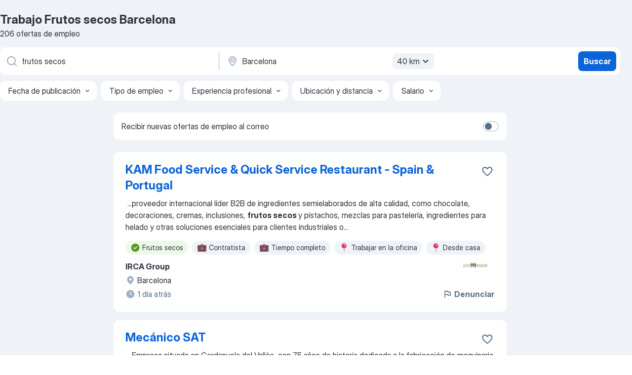

--- FILE ---
content_type: text/html
request_url: https://es.jooble.org/trabajo-frutos-secos/Barcelona
body_size: 93032
content:
<!DOCTYPE html><html lang="es" xmlns="http://www.w3.org/1999/xhtml"><head><meta charset="utf-8"><link data-chunk="app" rel="stylesheet" href="/assets/app.7324e65269e8202330a9.css"><link data-chunk="SERP" rel="stylesheet" href="/assets/SERP.04657a1bc3acf7120258.css"><meta name="viewport" content="width=device-width,initial-scale=1.0,maximum-scale=5" /><meta property="og:site_name" content="Jooble" /><meta property="og:locale" content="es" /><meta property="og:type" content="website" /><meta name="msvalidate.01" content="4E93DB804C5CCCD5B3AFF7486D4B2757" /><meta name="format-detection" content="telephone=no"><link rel="preconnect" href="https://www.googletagmanager.com" /><link rel="preconnect" href="https://www.google-analytics.com" /><link rel="dns-prefetch" href="https://www.google.com" /><link rel="dns-prefetch" href="https://apis.google.com" /><link rel="dns-prefetch" href="https://connect.facebook.net" /><link rel="dns-prefetch" href="https://www.facebook.com" /><link href="https://data-es.jooble.org/assets/fonts/inter-display.css" rel="stylesheet"><link href="https://data-es.jooble.org/assets/fonts/segoe.css" rel="stylesheet"><link rel="apple-touch-icon" href="/assets/images/favicon/ua/apple-touch-icon.png?v=4" /><link rel="apple-touch-icon" sizes="57x57" href="/assets/images/favicon/ua/apple-touch-icon-57x57.png?v=4" /><link rel="apple-touch-icon" sizes="60x60" href="/assets/images/favicon/ua/apple-touch-icon-60x60.png?v=4" /><link rel="apple-touch-icon" sizes="72x72" href="/assets/images/favicon/ua/apple-touch-icon-72x72.png?v=4" /><link rel="apple-touch-icon" sizes="76x76" href="/assets/images/favicon/ua/apple-touch-icon-76x76.png?v=4" /><link rel="apple-touch-icon" sizes="114x114" href="/assets/images/favicon/ua/apple-touch-icon-114x114.png?v=4" /><link rel="apple-touch-icon" sizes="120x120" href="/assets/images/favicon/ua/apple-touch-icon-120x120.png?v=4" /><link rel="apple-touch-icon" sizes="144x144" href="/assets/images/favicon/ua/apple-touch-icon-144x144.png?v=4" /><link rel="apple-touch-icon" sizes="152x152" href="/assets/images/favicon/ua/apple-touch-icon-152x152.png?v=4" /><link rel="apple-touch-icon" sizes="180x180" href="/assets/images/favicon/ua/apple-touch-icon-180x180.png?v=4" /><link rel="icon" type="image/png" sizes="16x16" href="/assets/images/favicon/ua/favicon-16x16.png?v=4"><link rel="icon" type="image/png" sizes="32x32" href="/assets/images/favicon/ua/favicon-32x32.png?v=4"><link rel="icon" type="image/png" sizes="48x48" href="/assets/images/favicon/ua/android-chrome-48x48.png?v=4"><link rel="icon" type="image/png" sizes="96x96" href="/assets/images/favicon/ua/android-chrome-96x96.png?v=4"><link rel="icon" type="image/png" sizes="144x144" href="/assets/images/favicon/ua/android-chrome-144x144.png?v=4"><link rel="icon" type="image/png" sizes="192x192" href="/assets/images/favicon/ua/android-chrome-192x192.png?v=4"><link rel="icon" type="image/png" sizes="194x194" href="/assets/images/favicon/ua/favicon-194x194.png?v=4"><link rel="icon" type="image/png" sizes="256x256" href="/assets/images/favicon/ua/android-chrome-256x256.png?v=4"><link rel="icon" type="image/png" sizes="384x384" href="/assets/images/favicon/ua/android-chrome-384x384.png?v=4"><link rel="icon" type="image/png" sizes="512x512" href="/assets/images/favicon/ua/android-chrome-512x512.png?v=4"><link rel="shortcut icon" type="image/x-icon" href="/assets/images/favicon/ua/favicon-ua.ico?v=4"><link rel="icon" href="/assets/images/favicon/ua/icon.svg?v=4" sizes="any" type="image/svg+xml"><meta name="msapplication-tooltip" content="Jooble"><meta name="msapplication-config" content="/browserconfig.xml"><meta name="msapplication-TileColor" content="#ffffff"><meta name="msapplication-TileImage" content="/assets/images/favicon/ua/mstile-144x144.png?v=4"><meta name="theme-color" content="#ffffff"><meta name="ir-site-verification-token" content="-1337664224"><script type="text/javascript" charset="utf-8">(function(g,o){g[o]=g[o]||function(){(g[o]['q']=g[o]['q']||[]).push(arguments)},g[o]['t']=1*new Date})(window,'_googCsa'); </script><script>!function(){if('PerformanceLongTaskTiming' in window) {var g=window.__tti={e:[]};g.o = new PerformanceObserver(function(l){g.e = g.e.concat(l.getEntries())});g.o.observe({entryTypes:['longtask']})}}();</script><script>!function(){var e,t,n,i,r={passive:!0,capture:!0},a=new Date,o=function(){i=[],t=-1,e=null,f(addEventListener)},c=function(i,r){e||(e=r,t=i,n=new Date,f(removeEventListener),u())},u=function(){if(t>=0&&t<n-a){var r={entryType:"first-input",name:e.type,target:e.target,cancelable:e.cancelable,startTime:e.timeStamp,processingStart:e.timeStamp+t};i.forEach((function(e){e(r)})),i=[]}},s=function(e){if(e.cancelable){var t=(e.timeStamp>1e12?new Date:performance.now())-e.timeStamp;"pointerdown"==e.type?function(e,t){var n=function(){c(e,t),a()},i=function(){a()},a=function(){removeEventListener("pointerup",n,r),removeEventListener("pointercancel",i,r)};addEventListener("pointerup",n,r),addEventListener("pointercancel",i,r)}(t,e):c(t,e)}},f=function(e){["mousedown","keydown","touchstart","pointerdown"].forEach((function(t){return e(t,s,r)}))},p="hidden"===document.visibilityState?0:1/0;addEventListener("visibilitychange",(function e(t){"hidden"===document.visibilityState&&(p=t.timeStamp,removeEventListener("visibilitychange",e,!0))}),!0);o(),self.webVitals={firstInputPolyfill:function(e){i.push(e),u()},resetFirstInputPolyfill:o,get firstHiddenTime(){return p}}}();</script><title data-rh="true">Se necesita urgente: Frutos secos en Barcelona - Enero 2026 - 206 Ofertas de Trabajo - Jooble</title><link data-rh="true" rel="canonical" href="https://es.jooble.org/trabajo-frutos-secos/Barcelona"/><link data-rh="true" hreflang="es-ES" rel="alternate" href="https://es.jooble.org/trabajo-frutos-secos/Barcelona"/><link data-rh="true" rel="alternate" type="application/rss+xml" title="Jooble Trabajo Rss Feed" href="https://es.jooble.org/feed/rss.xml?ukw=frutos secos&amp;rgns=Barcelona"/><meta data-rh="true" name="keywords" content="Trabajo Frutos secos Barcelona, empleo Frutos secos Barcelona, trabajo, empleo"/><meta data-rh="true" name="description" content="Trabajo: Frutos secos en Barcelona. • Busca entre 141.000+ nuevas ofertas de empleo • Gratis &amp; Rápido • Mejores empresas en Barcelona • Tiempo completo, medio y parcial • Salario competitivo • Trabajo: Frutos secos - que fácil encontrar!"/><meta data-rh="true" property="og:image" content="/assets/images/open_graph/og_image.png"/><meta data-rh="true" property="og:url" content="https://es.jooble.org/trabajo-frutos-secos/Barcelona"/><meta data-rh="true" property="og:title" content="Se necesita urgente: Frutos secos en Barcelona - Enero 2026 - 206 Ofertas de Trabajo - Jooble"/><meta data-rh="true" property="og:description" content="Trabajo: Frutos secos en Barcelona. • Busca entre 141.000+ nuevas ofertas de empleo • Gratis &amp; Rápido • Mejores empresas en Barcelona • Tiempo completo, medio y parcial • Salario competitivo • Trabajo: Frutos secos - que fácil encontrar!"/><script data-rh="true" type="application/ld+json">{"@context":"https://schema.org","@type":"BreadcrumbList","itemListElement":[[{"@type":"ListItem","position":1,"item":{"@id":"https://es.jooble.org","name":"Trabajo"}},{"@type":"ListItem","position":2,"item":{"@id":"https://es.jooble.org/trabajo/Barcelona","name":"Trabajo Barcelona"}},{"@type":"ListItem","position":3,"item":{"@id":"https://es.jooble.org/trabajo-frutos-secos","name":"Frutos secos"}},{"@type":"ListItem","position":4,"item":{"name":"Frutos secos Barcelona"}}]]}</script><script data-rh="true" type="application/ld+json">{"@context":"https://schema.org","@type":"ItemList","numberOfItems":206,"itemListElement":[[{"@type":"ListItem","position":1,"url":"https://es.jooble.org/jdp/-3569991555814076485"},{"@type":"ListItem","position":2,"url":"https://es.jooble.org/jdp/1182830352225450787"},{"@type":"ListItem","position":3,"url":"https://es.jooble.org/jdp/-8506190908289640943"},{"@type":"ListItem","position":4,"url":"https://es.jooble.org/jdp/-1212412544583421051"},{"@type":"ListItem","position":5,"url":"https://es.jooble.org/jdp/-3189205914983160067"},{"@type":"ListItem","position":6,"url":"https://es.jooble.org/jdp/-7016941829844987455"},{"@type":"ListItem","position":7,"url":"https://es.jooble.org/jdp/4790474621597957022"},{"@type":"ListItem","position":8,"url":"https://es.jooble.org/jdp/3277792887520948939"},{"@type":"ListItem","position":9,"url":"https://es.jooble.org/jdp/-8004856531766911171"},{"@type":"ListItem","position":10,"url":"https://es.jooble.org/jdp/572674767441013100"},{"@type":"ListItem","position":11,"url":"https://es.jooble.org/jdp/907307489671532200"},{"@type":"ListItem","position":12,"url":"https://es.jooble.org/jdp/-5427429874090188099"},{"@type":"ListItem","position":13,"url":"https://es.jooble.org/jdp/7224970995032039459"},{"@type":"ListItem","position":14,"url":"https://es.jooble.org/jdp/-9214953539514953942"},{"@type":"ListItem","position":15,"url":"https://es.jooble.org/jdp/-7981321817058435811"},{"@type":"ListItem","position":16,"url":"https://es.jooble.org/jdp/-4656496928827886460"},{"@type":"ListItem","position":17,"url":"https://es.jooble.org/jdp/7368596177402190500"},{"@type":"ListItem","position":18,"url":"https://es.jooble.org/jdp/-4997697759339616138"},{"@type":"ListItem","position":19,"url":"https://es.jooble.org/jdp/1614836553569814915"},{"@type":"ListItem","position":20,"url":"https://es.jooble.org/jdp/6074856840357318708"},{"@type":"ListItem","position":21,"url":"https://es.jooble.org/jdp/-5780503734566666052"},{"@type":"ListItem","position":22,"url":"https://es.jooble.org/jdp/1740825622731334751"},{"@type":"ListItem","position":23,"url":"https://es.jooble.org/jdp/-9075258329612209674"},{"@type":"ListItem","position":24,"url":"https://es.jooble.org/jdp/607257857885476007"},{"@type":"ListItem","position":25,"url":"https://es.jooble.org/jdp/-2054875575069181113"},{"@type":"ListItem","position":26,"url":"https://es.jooble.org/jdp/2676536837479050565"},{"@type":"ListItem","position":27,"url":"https://es.jooble.org/jdp/5036697631309348031"},{"@type":"ListItem","position":28,"url":"https://es.jooble.org/jdp/-52997125573609955"},{"@type":"ListItem","position":29,"url":"https://es.jooble.org/jdp/3103563566724627940"},{"@type":"ListItem","position":30,"url":"https://es.jooble.org/jdp/-6819681520753160708"}]]}</script></head><body ondragstart="return false"><div id="app"><div class="zR2N9v"><div class="_1G2nM4"><div></div><div id="serpContainer" class="_0CG45k"><div class="+MdXgT"><header class="VavEB9"><div class="qD9dwK"><h1 class="_518B8Z">Trabajo Frutos secos Barcelona</h1><div company="p" class="cXVOTD">206 ofertas de empleo</div></div><div class=""><form class="CXE+FW" data-test-name="_searchForm"><div class="tXoMlu"><div class="kySr3o EIHqTW"><div class="H-KSNn"><div class="Y6LTZC RKazSn"><div class="_0vIToK"><svg class="BC4g2E abyhUO gexuVd kPZVKg"><use xlink:href="/assets/sprite.1oxueCVBzlo-hocQRlhy.svg#icon-magnifier-usage"></use></svg><input id="input_:R55j8h:" class="_2cXMBT aHpE4r _5sX2B+" placeholder="Puesto" type="text" spellcheck="false" name="keyword" autoComplete="off" autoCapitalize="off" data-test-name="_searchFormKeywordInput" aria-label="Indica qué tipo de trabajo estás buscando" value="frutos secos"/></div></div></div></div><div class="kySr3o _9+Weu7"><div class="H-KSNn"><div class="Y6LTZC RKazSn"><div class="_0vIToK"><svg class="BC4g2E abyhUO gexuVd kPZVKg"><use xlink:href="/assets/sprite.1oxueCVBzlo-hocQRlhy.svg#icon-map_marker-usage"></use></svg><input id="tbRegion" class="_2cXMBT aHpE4r _5sX2B+" placeholder="Ciudad" type="text" spellcheck="false" name="region" autoComplete="off" autoCapitalize="off" data-test-name="_searchFormRegionInput" aria-label="Indica la ciudad en la que estás buscando empleo" value="Barcelona"/></div><div class="hQwOE1"><div class="-xWR9w" data-test-name="_radiusSelect"><button type="button" class="VMdYVt i6dNg1 oUsVL7 -A9fYs mO9zne">40 km<span class="njVmSf"><svg class="KaSFrq JAzKjj GM7Sgs MQl7R9"><use xlink:href="/assets/sprite.1oxueCVBzlo-hocQRlhy.svg#icon-chevron_down-usage"></use></svg></span></button></div></div></div></div></div></div><button type="submit" class="VMdYVt i6dNg1 oUsVL7 xVPKbj ZuTpxY">Buscar</button></form></div><div class="p7hDF8"><div class="apmZrt" data-test-name="_smartTagsFilter" role="region" aria-label="Filters"><button type="button" class="wYznI5"><span class="_1apRDx">Fecha de publicación</span><svg class="KaSFrq DuJhnH GM7Sgs _398Jb4"><use xlink:href="/assets/sprite.1oxueCVBzlo-hocQRlhy.svg#icon-chevron_down-usage"></use></svg></button><button type="button" class="wYznI5"><span class="_1apRDx">Tipo de empleo</span><svg class="KaSFrq DuJhnH GM7Sgs _398Jb4"><use xlink:href="/assets/sprite.1oxueCVBzlo-hocQRlhy.svg#icon-chevron_down-usage"></use></svg></button><button type="button" class="wYznI5"><span class="_1apRDx">Experiencia profesional</span><svg class="KaSFrq DuJhnH GM7Sgs _398Jb4"><use xlink:href="/assets/sprite.1oxueCVBzlo-hocQRlhy.svg#icon-chevron_down-usage"></use></svg></button><button type="button" class="wYznI5"><span class="_1apRDx">Ubicación y distancia</span><svg class="KaSFrq DuJhnH GM7Sgs _398Jb4"><use xlink:href="/assets/sprite.1oxueCVBzlo-hocQRlhy.svg#icon-chevron_down-usage"></use></svg></button><button type="button" class="wYznI5"><span class="_1apRDx">Salario</span><svg class="KaSFrq DuJhnH GM7Sgs _398Jb4"><use xlink:href="/assets/sprite.1oxueCVBzlo-hocQRlhy.svg#icon-chevron_down-usage"></use></svg></button></div></div></header><div class="y+s7YY"><div class="Amjssv"><main class="toVmC+" role="main"><div class="NeCPdn" id="topBarContainer"><div class="dKIuea"><div class="pfddcp xPgV1+"><div class="Z7rxKJ"><span class="ahUpuK">Recibir nuevas ofertas de empleo al correo</span><div class="rV3P9b H6hBvI RDT4pD seXaaO"><input id="SubscriptionSwitcher" type="checkbox" tabindex="-1" aria-label="SubscriptionSwitcher"/><label for="SubscriptionSwitcher" tabindex="0" role="switch" aria-checked="false" data-focus-target="SubscriptionSwitcher"><span data-switch="pill" data-caption="false"><span data-switch="round"></span></span></label></div></div></div></div></div><div class="bXbgrv" id="serpContent"><div><div class="infinite-scroll-component__outerdiv"><div class="infinite-scroll-component ZbPfXY _serpContentBlock" style="height:auto;overflow:auto;-webkit-overflow-scrolling:touch"><div><ul class="kiBEcn"><li></li><li><div id="-3569991555814076485" data-test-name="_jobCard" class="+n4WEb rHG1ci"><div class="_9q4Aij"><h2 class="jA9gFS dUatPc"><a class="_8w9Ce2 tUC4Fj _6i4Nb0 wtCvxI job_card_link" target="_blank" href="https://es.jooble.org/jdp/-3569991555814076485">KAM Food Service &amp; Quick Service Restaurant - Spain &amp; Portugal</a></h2><div class="_5A-eEY"><div class="Bdpujj"><button type="button" class="ZapzXe _9WpygY XEfYdx JFkX+L vMdXr7 RNbuqd" data-test-name="jobFavoritesButton__-3569991555814076485" aria-label="Guardar oferta de empleo en favoritas"><span class="H2e2t1 +gVFyQ"><svg class="KaSFrq JAzKjj _0ng4na"><use xlink:href="/assets/sprite.1oxueCVBzlo-hocQRlhy.svg#icon-heart_outline-usage"></use></svg></span></button></div></div></div><div><div class="QZH8mt"><div class="GEyos4">&nbsp;...<span>proveedor internacional líder B2B de ingredientes semielaborados de alta calidad, como chocolate, decoraciones, cremas, inclusiones, </span><b>frutos secos </b><span>y pistachos, mezclas para pastelería, ingredientes para helado y otras soluciones esenciales para clientes industriales o</span>...&nbsp;</div><div class="rvi8+s"><div class="tXxXy-"><div data-name="frutos_secos" data-test-name="_highlightedTag" class="K8ZLnh tag fT460t"><svg class="KaSFrq DuJhnH GeatqJ"><use xlink:href="/assets/sprite.1oxueCVBzlo-hocQRlhy.svg#icon-check_match-usage"></use></svg>Frutos secos</div><div data-name="contratista" data-test-name="_jobTag" class="K8ZLnh tag _7Amkfs"><div class="uE1IG0" style="background-image:url(/assets/images/tagIconsNew/emoji_briefcase.svg)"></div>Contratista</div><div data-name="tiempo_completo" data-test-name="_jobTag" class="K8ZLnh tag _7Amkfs"><div class="uE1IG0" style="background-image:url(/assets/images/tagIconsNew/emoji_briefcase.svg)"></div>Tiempo completo</div><div data-name="trabajar_en_la_oficina" data-test-name="_jobTag" class="K8ZLnh tag _7Amkfs"><div class="uE1IG0" style="background-image:url(/assets/images/tagIconsNew/emoji_round_pushpin.svg)"></div>Trabajar en la oficina</div><div data-name="trabajar_desde_casa" data-test-name="_jobTag" class="K8ZLnh tag _7Amkfs"><div class="uE1IG0" style="background-image:url(/assets/images/tagIconsNew/emoji_round_pushpin.svg)"></div>Desde casa</div><div data-name="trabajo_hibrido" data-test-name="_jobTag" class="K8ZLnh tag _7Amkfs"><div class="uE1IG0" style="background-image:url(/assets/images/tagIconsNew/emoji_round_pushpin.svg)"></div>Trabajo híbrido</div><div data-name="horario_flexible" data-test-name="_jobTag" class="K8ZLnh tag _7Amkfs"><div class="uE1IG0" style="background-image:url(/assets/images/tagIconsNew/emoji_tear_off_calendar.svg)"></div>Horario flexible</div><div data-name="lunes_a_viernes" data-test-name="_jobTag" class="K8ZLnh tag _7Amkfs"><div class="uE1IG0" style="background-image:url(/assets/images/tagIconsNew/emoji_tear_off_calendar.svg)"></div>Lunes a viernes</div></div></div></div><div class="L4BhzZ wrapper__new_tags_design bLrJMm"><div class="j+648w"><button type="button" class="ZapzXe _9WpygY JFkX+L vMdXr7 _9ofHq7" data-test-name="_reportJobButtonSerp"><span class="H2e2t1 w87w0E"><svg class="KaSFrq xY3sEm _0ng4na cS9jE1"><use xlink:href="/assets/sprite.1oxueCVBzlo-hocQRlhy.svg#icon-flag-usage"></use></svg></span>Denunciar</button><img src="/css/images/plogo/16219.gif" class="yUFQEM" aria-hidden="true" alt="dteCompanyLogo"/></div><div class="E6E0jY"><div class="pXyhD4 VeoRvG"><div class="heru4z"><p class="z6WlhX" data-test-name="_companyName">IRCA Group</p></div></div><div class="blapLw gj1vO6 fhg31q nxYYVJ" tabindex="-1"><svg class="BC4g2E c6AqqO gexuVd kE3ssB DlQ0Ty icon_gray_soft mdorqd"><use xlink:href="/assets/sprite.1oxueCVBzlo-hocQRlhy.svg#icon-map_marker_filled-usage"></use></svg><div class="caption NTRJBV">Barcelona</div></div><div class="blapLw gj1vO6 fhg31q fGYTou"><svg class="BC4g2E c6AqqO gexuVd kE3ssB DlQ0Ty icon_gray_soft jjtReA"><use xlink:href="/assets/sprite.1oxueCVBzlo-hocQRlhy.svg#icon-clock_filled-usage"></use></svg><div class="caption Vk-5Da">1 día atrás</div></div></div></div></div></div></li><li><div id="1182830352225450787" data-test-name="_jobCard" class="+n4WEb rHG1ci"><div class="_9q4Aij"><h2 class="jA9gFS dUatPc"><a class="_8w9Ce2 tUC4Fj _6i4Nb0 wtCvxI job_card_link" target="_blank" href="https://es.jooble.org/jdp/1182830352225450787">Mecánico SAT</a></h2><div class="_5A-eEY"><div class="Bdpujj"><button type="button" class="ZapzXe _9WpygY XEfYdx JFkX+L vMdXr7 RNbuqd" data-test-name="jobFavoritesButton__1182830352225450787" aria-label="Guardar oferta de empleo en favoritas"><span class="H2e2t1 +gVFyQ"><svg class="KaSFrq JAzKjj _0ng4na"><use xlink:href="/assets/sprite.1oxueCVBzlo-hocQRlhy.svg#icon-heart_outline-usage"></use></svg></span></button></div></div></div><div><div class="QZH8mt"><div class="GEyos4">&nbsp;...<span>Empresa situada en Cerdanyola del Vallès, con 75 años de historia dedicada a la fabricación de maquinaria tostadora de café, cacao y </span><b>frutos secos,</b><span> selecciona un Técnico Mecánico SAT. 
 Buscamos a un profesional comprometido, con capacidad de trabajo en equipo y motivación</span>...&nbsp;</div><div class="rvi8+s"><div class="tXxXy-"><div data-name="frutos_secos" data-test-name="_highlightedTag" class="K8ZLnh tag fT460t"><svg class="KaSFrq DuJhnH GeatqJ"><use xlink:href="/assets/sprite.1oxueCVBzlo-hocQRlhy.svg#icon-check_match-usage"></use></svg>Frutos secos</div><div data-name="temporal" data-test-name="_jobTag" class="K8ZLnh tag _7Amkfs"><div class="uE1IG0" style="background-image:url(/assets/images/tagIconsNew/emoji_briefcase.svg)"></div>Temporal</div><div data-name="tiempo_completo" data-test-name="_jobTag" class="K8ZLnh tag _7Amkfs"><div class="uE1IG0" style="background-image:url(/assets/images/tagIconsNew/emoji_briefcase.svg)"></div>Tiempo completo</div><div data-name="empleo_permanente" data-test-name="_jobTag" class="K8ZLnh tag _7Amkfs"><div class="uE1IG0" style="background-image:url(/assets/images/tagIconsNew/emoji_briefcase.svg)"></div>Empleo permanente</div><div data-name="contrato_indefinido" data-test-name="_jobTag" class="K8ZLnh tag _7Amkfs"><div class="uE1IG0" style="background-image:url(/assets/images/tagIconsNew/emoji_briefcase.svg)"></div>Indefinido</div><div data-name="trabajar_en_la_oficina" data-test-name="_jobTag" class="K8ZLnh tag _7Amkfs"><div class="uE1IG0" style="background-image:url(/assets/images/tagIconsNew/emoji_round_pushpin.svg)"></div>Trabajar en la oficina</div><div data-name="trabajar_desde_casa" data-test-name="_jobTag" class="K8ZLnh tag _7Amkfs"><div class="uE1IG0" style="background-image:url(/assets/images/tagIconsNew/emoji_round_pushpin.svg)"></div>Desde casa</div><div data-name="turno_de_noche" data-test-name="_jobTag" class="K8ZLnh tag _7Amkfs"><div class="uE1IG0" style="background-image:url(/assets/images/tagIconsNew/emoji_tear_off_calendar.svg)"></div>Turno de noche</div></div></div></div><div class="L4BhzZ wrapper__new_tags_design bLrJMm"><div class="j+648w"><button type="button" class="ZapzXe _9WpygY JFkX+L vMdXr7 _9ofHq7" data-test-name="_reportJobButtonSerp"><span class="H2e2t1 w87w0E"><svg class="KaSFrq xY3sEm _0ng4na cS9jE1"><use xlink:href="/assets/sprite.1oxueCVBzlo-hocQRlhy.svg#icon-flag-usage"></use></svg></span>Denunciar</button><img src="/css/images/plogo/16219.gif" class="yUFQEM" aria-hidden="true" alt="dteCompanyLogo"/></div><div class="E6E0jY"><div class="pXyhD4 VeoRvG"><div class="heru4z"><p class="z6WlhX" data-test-name="_companyName">Boxes Expres RRHH ETT</p></div></div><div class="blapLw gj1vO6 fhg31q nxYYVJ" tabindex="-1"><svg class="BC4g2E c6AqqO gexuVd kE3ssB DlQ0Ty icon_gray_soft mdorqd"><use xlink:href="/assets/sprite.1oxueCVBzlo-hocQRlhy.svg#icon-map_marker_filled-usage"></use></svg><div class="caption NTRJBV">Barcelona</div></div><div class="blapLw gj1vO6 fhg31q fGYTou"><svg class="BC4g2E c6AqqO gexuVd kE3ssB DlQ0Ty icon_gray_soft jjtReA"><use xlink:href="/assets/sprite.1oxueCVBzlo-hocQRlhy.svg#icon-clock_filled-usage"></use></svg><div class="caption Vk-5Da">3 días atrás</div></div></div></div></div></div></li><li><div id="-8506190908289640943" data-test-name="_jobCard" class="+n4WEb rHG1ci"><div class="_9q4Aij"><h2 class="jA9gFS dUatPc"><a class="_8w9Ce2 tUC4Fj _6i4Nb0 wtCvxI job_card_link" target="_blank" href="https://es.jooble.org/jdp/-8506190908289640943">Inside Sales Representative</a></h2><div class="_5A-eEY"><div class="Bdpujj"><button type="button" class="ZapzXe _9WpygY XEfYdx JFkX+L vMdXr7 RNbuqd" data-test-name="jobFavoritesButton__-8506190908289640943" aria-label="Guardar oferta de empleo en favoritas"><span class="H2e2t1 +gVFyQ"><svg class="KaSFrq JAzKjj _0ng4na"><use xlink:href="/assets/sprite.1oxueCVBzlo-hocQRlhy.svg#icon-heart_outline-usage"></use></svg></span></button></div></div></div><div><div class="QZH8mt"><div class="GEyos4">&nbsp;...<span>sociales exclusivos Lyreco:- Conciliación (Posibilidad de trabajar en remoto)- Salud y bienestar (seguros, bienestar laboral y </span><b>frutos secos </b><span>cada mes)- Descuentos para empleados- Desarrollo profesional- Programas de reconocimiento interno- Dia libre el día de tu cumpleaños#LI</span>...&nbsp;</div><div class="rvi8+s"><div class="tXxXy-"><div data-name="frutos_secos" data-test-name="_highlightedTag" class="K8ZLnh tag fT460t"><svg class="KaSFrq DuJhnH GeatqJ"><use xlink:href="/assets/sprite.1oxueCVBzlo-hocQRlhy.svg#icon-check_match-usage"></use></svg>Frutos secos</div><div data-name="tiempo_completo" data-test-name="_jobTag" class="K8ZLnh tag _7Amkfs"><div class="uE1IG0" style="background-image:url(/assets/images/tagIconsNew/emoji_briefcase.svg)"></div>Tiempo completo</div><div data-name="empleo_permanente" data-test-name="_jobTag" class="K8ZLnh tag _7Amkfs"><div class="uE1IG0" style="background-image:url(/assets/images/tagIconsNew/emoji_briefcase.svg)"></div>Empleo permanente</div><div data-name="trabajar_en_la_oficina" data-test-name="_jobTag" class="K8ZLnh tag _7Amkfs"><div class="uE1IG0" style="background-image:url(/assets/images/tagIconsNew/emoji_round_pushpin.svg)"></div>Trabajar en la oficina</div><div data-name="trabajo_remoto" data-test-name="_jobTag" class="K8ZLnh tag _7Amkfs"><div class="uE1IG0" style="background-image:url(/assets/images/tagIconsNew/emoji_globe.svg)"></div>Remoto</div><div data-name="trabajo_hibrido" data-test-name="_jobTag" class="K8ZLnh tag _7Amkfs"><div class="uE1IG0" style="background-image:url(/assets/images/tagIconsNew/emoji_round_pushpin.svg)"></div>Trabajo híbrido</div><div data-name="lunes_a_jueves" data-test-name="_jobTag" class="K8ZLnh tag _7Amkfs"><div class="uE1IG0" style="background-image:url(/assets/images/tagIconsNew/emoji_tear_off_calendar.svg)"></div>Lunes a jueves</div></div></div></div><div class="L4BhzZ wrapper__new_tags_design bLrJMm"><div class="j+648w"><button type="button" class="ZapzXe _9WpygY JFkX+L vMdXr7 _9ofHq7" data-test-name="_reportJobButtonSerp"><span class="H2e2t1 w87w0E"><svg class="KaSFrq xY3sEm _0ng4na cS9jE1"><use xlink:href="/assets/sprite.1oxueCVBzlo-hocQRlhy.svg#icon-flag-usage"></use></svg></span>Denunciar</button><img src="/css/images/plogo/16219.gif" class="yUFQEM" aria-hidden="true" alt="dteCompanyLogo"/></div><div class="E6E0jY"><div class="pXyhD4 VeoRvG"><div class="heru4z"><p class="z6WlhX" data-test-name="_companyName">Lyreco Switzerland AG</p></div></div><div class="blapLw gj1vO6 fhg31q nxYYVJ" tabindex="-1"><svg class="BC4g2E c6AqqO gexuVd kE3ssB DlQ0Ty icon_gray_soft mdorqd"><use xlink:href="/assets/sprite.1oxueCVBzlo-hocQRlhy.svg#icon-map_marker_filled-usage"></use></svg><div class="caption NTRJBV">Cornellà de Llobregat, Barcelona</div></div><div class="blapLw gj1vO6 fhg31q fGYTou"><svg class="BC4g2E c6AqqO gexuVd kE3ssB DlQ0Ty icon_gray_soft jjtReA"><use xlink:href="/assets/sprite.1oxueCVBzlo-hocQRlhy.svg#icon-clock_filled-usage"></use></svg><div class="caption Vk-5Da">21 horas atrás</div></div></div></div></div></div></li><li><div id="-1212412544583421051" data-test-name="_jobCard" class="+n4WEb rHG1ci"><div class="_9q4Aij"><h2 class="jA9gFS dUatPc"><a class="_8w9Ce2 tUC4Fj _6i4Nb0 wtCvxI job_card_link" target="_blank" href="https://es.jooble.org/jdp/-1212412544583421051">Key Account Manager - Aguacate y Mango (Frutas Frescas)</a></h2><div class="_5A-eEY"><div class="Bdpujj"><button type="button" class="ZapzXe _9WpygY XEfYdx JFkX+L vMdXr7 RNbuqd" data-test-name="jobFavoritesButton__-1212412544583421051" aria-label="Guardar oferta de empleo en favoritas"><span class="H2e2t1 +gVFyQ"><svg class="KaSFrq JAzKjj _0ng4na"><use xlink:href="/assets/sprite.1oxueCVBzlo-hocQRlhy.svg#icon-heart_outline-usage"></use></svg></span></button></div></div></div><div><div class="QZH8mt"><div class="GEyos4"><span>Una empresa de importación y exportación de </span><b>frutas </b><span>y hortalizas busca incorporar un/a KAM para gestionar y desarrollar cuentas claves. El candidato ideal debe tener entre 3 y 5 años de experiencia en ventas, habilidades sólidas de negociación y capacidad para trabajar</span>...&nbsp;</div><div class="rvi8+s"><div class="tXxXy-"><div data-name="suggested" data-test-name="_highlightedTag" class="K8ZLnh tag fT460t"><svg class="KaSFrq DuJhnH GeatqJ"><use xlink:href="/assets/sprite.1oxueCVBzlo-hocQRlhy.svg#icon-check_match-usage"></use></svg>Ofertas de empleo recomendadas</div><div data-name="contrato_indefinido" data-test-name="_jobTag" class="K8ZLnh tag _7Amkfs"><div class="uE1IG0" style="background-image:url(/assets/images/tagIconsNew/emoji_briefcase.svg)"></div>Indefinido</div><div data-name="horario_flexible" data-test-name="_jobTag" class="K8ZLnh tag _7Amkfs"><div class="uE1IG0" style="background-image:url(/assets/images/tagIconsNew/emoji_tear_off_calendar.svg)"></div>Horario flexible</div></div></div></div><div class="L4BhzZ wrapper__new_tags_design bLrJMm"><div class="j+648w"><button type="button" class="ZapzXe _9WpygY JFkX+L vMdXr7 _9ofHq7" data-test-name="_reportJobButtonSerp"><span class="H2e2t1 w87w0E"><svg class="KaSFrq xY3sEm _0ng4na cS9jE1"><use xlink:href="/assets/sprite.1oxueCVBzlo-hocQRlhy.svg#icon-flag-usage"></use></svg></span>Denunciar</button><img src="/css/images/plogo/16219.gif" class="yUFQEM" aria-hidden="true" alt="dteCompanyLogo"/></div><div class="E6E0jY"><div class="pXyhD4 VeoRvG"><div class="heru4z"><p class="z6WlhX" data-test-name="_companyName">Jordan martorell s.l.</p></div></div><div class="blapLw gj1vO6 fhg31q nxYYVJ" tabindex="-1"><svg class="BC4g2E c6AqqO gexuVd kE3ssB DlQ0Ty icon_gray_soft mdorqd"><use xlink:href="/assets/sprite.1oxueCVBzlo-hocQRlhy.svg#icon-map_marker_filled-usage"></use></svg><div class="caption NTRJBV">Barcelona</div></div><div class="blapLw gj1vO6 fhg31q fGYTou"><svg class="BC4g2E c6AqqO gexuVd kE3ssB DlQ0Ty icon_gray_soft jjtReA"><use xlink:href="/assets/sprite.1oxueCVBzlo-hocQRlhy.svg#icon-clock_filled-usage"></use></svg><div class="caption Vk-5Da">4 días atrás</div></div></div></div></div></div></li><li><div id="-3189205914983160067" data-test-name="_jobCard" class="+n4WEb rHG1ci"><div class="_9q4Aij"><h2 class="jA9gFS dUatPc"><a class="_8w9Ce2 tUC4Fj _6i4Nb0 wtCvxI job_card_link" target="_blank" href="https://es.jooble.org/jdp/-3189205914983160067">Técnico Electrónico - Prototipos, Tests y PLCs en I+D</a></h2><div class="_5A-eEY"><div class="Bdpujj"><button type="button" class="ZapzXe _9WpygY XEfYdx JFkX+L vMdXr7 RNbuqd" data-test-name="jobFavoritesButton__-3189205914983160067" aria-label="Guardar oferta de empleo en favoritas"><span class="H2e2t1 +gVFyQ"><svg class="KaSFrq JAzKjj _0ng4na"><use xlink:href="/assets/sprite.1oxueCVBzlo-hocQRlhy.svg#icon-heart_outline-usage"></use></svg></span></button></div></div></div><div><div class="QZH8mt"><div class="GEyos4">&nbsp;...<span>ensamblaje y pruebas de prototipos electrónicos. Se ofrece un contrato indefinido, proyecto estable, horario intensivo en verano y </span><b>fruta </b><span>en la oficina. Es una gran oportunidad para quienes quieren formar parte del desarrollo de productos innovadores y mejorar la competitividad</span>...&nbsp;</div><div class="rvi8+s"><div class="tXxXy-"><div data-name="suggested" data-test-name="_highlightedTag" class="K8ZLnh tag fT460t"><svg class="KaSFrq DuJhnH GeatqJ"><use xlink:href="/assets/sprite.1oxueCVBzlo-hocQRlhy.svg#icon-check_match-usage"></use></svg>Ofertas de empleo recomendadas</div><div data-name="trabajo_de_verano" data-test-name="_jobTag" class="K8ZLnh tag _7Amkfs"><div class="uE1IG0" style="background-image:url(/assets/images/tagIconsNew/emoji_briefcase.svg)"></div>Trabajo de verano</div><div data-name="empleo_permanente" data-test-name="_jobTag" class="K8ZLnh tag _7Amkfs"><div class="uE1IG0" style="background-image:url(/assets/images/tagIconsNew/emoji_briefcase.svg)"></div>Empleo permanente</div><div data-name="contrato_indefinido" data-test-name="_jobTag" class="K8ZLnh tag _7Amkfs"><div class="uE1IG0" style="background-image:url(/assets/images/tagIconsNew/emoji_briefcase.svg)"></div>Indefinido</div><div data-name="trabajar_en_la_oficina" data-test-name="_jobTag" class="K8ZLnh tag _7Amkfs"><div class="uE1IG0" style="background-image:url(/assets/images/tagIconsNew/emoji_round_pushpin.svg)"></div>Trabajar en la oficina</div><div data-name="jornada_continua" data-test-name="_jobTag" class="K8ZLnh tag _7Amkfs"><div class="uE1IG0" style="background-image:url(/assets/images/tagIconsNew/emoji_tear_off_calendar.svg)"></div>Jornada intensiva</div></div></div></div><div class="L4BhzZ wrapper__new_tags_design bLrJMm"><div class="j+648w"><button type="button" class="ZapzXe _9WpygY JFkX+L vMdXr7 _9ofHq7" data-test-name="_reportJobButtonSerp"><span class="H2e2t1 w87w0E"><svg class="KaSFrq xY3sEm _0ng4na cS9jE1"><use xlink:href="/assets/sprite.1oxueCVBzlo-hocQRlhy.svg#icon-flag-usage"></use></svg></span>Denunciar</button><img src="/css/images/plogo/16219.gif" class="yUFQEM" aria-hidden="true" alt="dteCompanyLogo"/></div><div class="E6E0jY"><div class="pXyhD4 VeoRvG"><div class="heru4z"><p class="z6WlhX" data-test-name="_companyName">Reparacionlcd</p></div></div><div class="blapLw gj1vO6 fhg31q nxYYVJ" tabindex="-1"><svg class="BC4g2E c6AqqO gexuVd kE3ssB DlQ0Ty icon_gray_soft mdorqd"><use xlink:href="/assets/sprite.1oxueCVBzlo-hocQRlhy.svg#icon-map_marker_filled-usage"></use></svg><div class="caption NTRJBV">Barcelona</div></div><div class="blapLw gj1vO6 fhg31q fGYTou"><svg class="BC4g2E c6AqqO gexuVd kE3ssB DlQ0Ty icon_gray_soft jjtReA"><use xlink:href="/assets/sprite.1oxueCVBzlo-hocQRlhy.svg#icon-clock_filled-usage"></use></svg><div class="caption Vk-5Da">4 días atrás</div></div></div></div></div></div></li><li><div id="-7016941829844987455" data-test-name="_jobCard" class="+n4WEb rHG1ci"><div class="_9q4Aij"><h2 class="jA9gFS dUatPc"><a class="_8w9Ce2 tUC4Fj _6i4Nb0 wtCvxI job_card_link" target="_blank" href="https://es.jooble.org/jdp/-7016941829844987455">Vendedor/a CATEGORIA BAÑOS 30H</a></h2><div class="_5A-eEY"><div class="Bdpujj"><button type="button" class="ZapzXe _9WpygY XEfYdx JFkX+L vMdXr7 RNbuqd" data-test-name="jobFavoritesButton__-7016941829844987455" aria-label="Guardar oferta de empleo en favoritas"><span class="H2e2t1 +gVFyQ"><svg class="KaSFrq JAzKjj _0ng4na"><use xlink:href="/assets/sprite.1oxueCVBzlo-hocQRlhy.svg#icon-heart_outline-usage"></use></svg></span></button></div></div></div><div><div class="QZH8mt"><div class="GEyos4">&nbsp;...<span>segurança: Você terá benefícios como um seguro de saúde, um seguro de vida, um fisioterapeuta no trabalho, apoio ao bem‑estar mental e </span><b>fruta </b><span>fresca todos os dias. 
 Qual será a sua missão?
 Na Brico Depôt, terá um papel chave na experiência dos nossos clientes, ajudando‑</span>...&nbsp;</div><div class="rvi8+s"><div class="tXxXy-"><div data-name="suggested" data-test-name="_highlightedTag" class="K8ZLnh tag fT460t"><svg class="KaSFrq DuJhnH GeatqJ"><use xlink:href="/assets/sprite.1oxueCVBzlo-hocQRlhy.svg#icon-check_match-usage"></use></svg>Ofertas de empleo recomendadas</div></div></div></div><div class="L4BhzZ wrapper__new_tags_design bLrJMm"><div class="j+648w"><button type="button" class="ZapzXe _9WpygY JFkX+L vMdXr7 _9ofHq7" data-test-name="_reportJobButtonSerp"><span class="H2e2t1 w87w0E"><svg class="KaSFrq xY3sEm _0ng4na cS9jE1"><use xlink:href="/assets/sprite.1oxueCVBzlo-hocQRlhy.svg#icon-flag-usage"></use></svg></span>Denunciar</button><img src="/css/images/plogo/16219.gif" class="yUFQEM" aria-hidden="true" alt="dteCompanyLogo"/></div><div class="E6E0jY"><div class="pXyhD4 VeoRvG"><div class="heru4z"><p class="z6WlhX" data-test-name="_companyName">Kingfisher plc</p></div></div><div class="blapLw gj1vO6 fhg31q nxYYVJ" tabindex="-1"><svg class="BC4g2E c6AqqO gexuVd kE3ssB DlQ0Ty icon_gray_soft mdorqd"><use xlink:href="/assets/sprite.1oxueCVBzlo-hocQRlhy.svg#icon-map_marker_filled-usage"></use></svg><div class="caption NTRJBV">Barcelona</div></div><div class="blapLw gj1vO6 fhg31q fGYTou"><svg class="BC4g2E c6AqqO gexuVd kE3ssB DlQ0Ty icon_gray_soft jjtReA"><use xlink:href="/assets/sprite.1oxueCVBzlo-hocQRlhy.svg#icon-clock_filled-usage"></use></svg><div class="caption Vk-5Da">2 días atrás</div></div></div></div></div></div></li><li><div id="4790474621597957022" data-test-name="_jobCard" class="+n4WEb rHG1ci"><div class="_9q4Aij"><h2 class="jA9gFS dUatPc"><a class="_8w9Ce2 tUC4Fj _6i4Nb0 wtCvxI job_card_link" target="_blank" href="https://es.jooble.org/jdp/4790474621597957022">Veterinario Cirugía - AniCura ARS</a></h2><div class="_5A-eEY"><div class="Bdpujj"><button type="button" class="ZapzXe _9WpygY XEfYdx JFkX+L vMdXr7 RNbuqd" data-test-name="jobFavoritesButton__4790474621597957022" aria-label="Guardar oferta de empleo en favoritas"><span class="H2e2t1 +gVFyQ"><svg class="KaSFrq JAzKjj _0ng4na"><use xlink:href="/assets/sprite.1oxueCVBzlo-hocQRlhy.svg#icon-heart_outline-usage"></use></svg></span></button></div></div></div><div><div class="QZH8mt"><div class="GEyos4">&nbsp;...<span>animales de compañía. AniCura surgió con la idea de brindar una mejor asistencia veterinaria aunando recursos, inició su andadura en 2011 </span><b>fruto </b><span>de la primera fusión de hospitales veterinarios en los países nórdicos. 
 La visión de AniCura es “dar forma al futuro de la</span>...&nbsp;</div><div class="rvi8+s"><div class="tXxXy-"><div data-name="suggested" data-test-name="_highlightedTag" class="K8ZLnh tag fT460t"><svg class="KaSFrq DuJhnH GeatqJ"><use xlink:href="/assets/sprite.1oxueCVBzlo-hocQRlhy.svg#icon-check_match-usage"></use></svg>Ofertas de empleo recomendadas</div><div data-name="contrato_indefinido" data-test-name="_jobTag" class="K8ZLnh tag _7Amkfs"><div class="uE1IG0" style="background-image:url(/assets/images/tagIconsNew/emoji_briefcase.svg)"></div>Indefinido</div></div></div></div><div class="L4BhzZ wrapper__new_tags_design bLrJMm"><div class="j+648w"><button type="button" class="ZapzXe _9WpygY JFkX+L vMdXr7 _9ofHq7" data-test-name="_reportJobButtonSerp"><span class="H2e2t1 w87w0E"><svg class="KaSFrq xY3sEm _0ng4na cS9jE1"><use xlink:href="/assets/sprite.1oxueCVBzlo-hocQRlhy.svg#icon-flag-usage"></use></svg></span>Denunciar</button><img src="/css/images/plogo/16219.gif" class="yUFQEM" aria-hidden="true" alt="dteCompanyLogo"/></div><div class="E6E0jY"><div class="pXyhD4 VeoRvG"><div class="heru4z"><p class="z6WlhX" data-test-name="_companyName">Marsveterinary</p></div></div><div class="blapLw gj1vO6 fhg31q nxYYVJ" tabindex="-1"><svg class="BC4g2E c6AqqO gexuVd kE3ssB DlQ0Ty icon_gray_soft mdorqd"><use xlink:href="/assets/sprite.1oxueCVBzlo-hocQRlhy.svg#icon-map_marker_filled-usage"></use></svg><div class="caption NTRJBV">Barcelona</div></div><div class="blapLw gj1vO6 fhg31q fGYTou"><svg class="BC4g2E c6AqqO gexuVd kE3ssB DlQ0Ty icon_gray_soft jjtReA"><use xlink:href="/assets/sprite.1oxueCVBzlo-hocQRlhy.svg#icon-clock_filled-usage"></use></svg><div class="caption Vk-5Da">1 día atrás</div></div></div></div></div></div></li><li><div class="li6YgU" style="--ew-button-color:#F7F6F2;--ew-button-background-color:#014EFE"></div></li><li></li><li><div id="3277792887520948939" data-test-name="_jobCard" class="+n4WEb rHG1ci"><div class="_9q4Aij"><h2 class="jA9gFS dUatPc"><a class="_8w9Ce2 tUC4Fj _6i4Nb0 wtCvxI job_card_link" target="_blank" href="https://es.jooble.org/jdp/3277792887520948939">Adjunto a gerente empresa instaladora</a></h2><div class="_5A-eEY"><div class="Bdpujj"><button type="button" class="ZapzXe _9WpygY XEfYdx JFkX+L vMdXr7 RNbuqd" data-test-name="jobFavoritesButton__3277792887520948939" aria-label="Guardar oferta de empleo en favoritas"><span class="H2e2t1 +gVFyQ"><svg class="KaSFrq JAzKjj _0ng4na"><use xlink:href="/assets/sprite.1oxueCVBzlo-hocQRlhy.svg#icon-heart_outline-usage"></use></svg></span></button></div></div></div><div><div class="QZH8mt"><div class="GEyos4">&nbsp;...<span>Cresata Instalaciones Eléctricas  (Cintelec) fue fundada en Noviembre de 2019 como </span><b>fruto </b><span>de la experiencia en otras empresas del sector y como complemento a la constructora Cresata 
 Cintelec es una empresa pensada y creada para dar servicio dentro del territorio nacional</span>...&nbsp;</div><div class="rvi8+s"><div class="tXxXy-"><div data-name="suggested" data-test-name="_highlightedTag" class="K8ZLnh tag fT460t"><svg class="KaSFrq DuJhnH GeatqJ"><use xlink:href="/assets/sprite.1oxueCVBzlo-hocQRlhy.svg#icon-check_match-usage"></use></svg>Ofertas de empleo recomendadas</div><div data-name="trabajar_en_la_oficina" data-test-name="_jobTag" class="K8ZLnh tag _7Amkfs"><div class="uE1IG0" style="background-image:url(/assets/images/tagIconsNew/emoji_round_pushpin.svg)"></div>Trabajar en la oficina</div></div></div></div><div class="L4BhzZ wrapper__new_tags_design bLrJMm"><div class="j+648w"><button type="button" class="ZapzXe _9WpygY JFkX+L vMdXr7 _9ofHq7" data-test-name="_reportJobButtonSerp"><span class="H2e2t1 w87w0E"><svg class="KaSFrq xY3sEm _0ng4na cS9jE1"><use xlink:href="/assets/sprite.1oxueCVBzlo-hocQRlhy.svg#icon-flag-usage"></use></svg></span>Denunciar</button><img src="/css/images/plogo/16219.gif" class="yUFQEM" aria-hidden="true" alt="dteCompanyLogo"/></div><div class="E6E0jY"><div class="pXyhD4 VeoRvG"><div class="heru4z"><p class="z6WlhX" data-test-name="_companyName">Construccions Cresata, SL</p></div></div><div class="blapLw gj1vO6 fhg31q nxYYVJ" tabindex="-1"><svg class="BC4g2E c6AqqO gexuVd kE3ssB DlQ0Ty icon_gray_soft mdorqd"><use xlink:href="/assets/sprite.1oxueCVBzlo-hocQRlhy.svg#icon-map_marker_filled-usage"></use></svg><div class="caption NTRJBV">Barcelona</div></div><div class="blapLw gj1vO6 fhg31q fGYTou"><svg class="BC4g2E c6AqqO gexuVd kE3ssB DlQ0Ty icon_gray_soft jjtReA"><use xlink:href="/assets/sprite.1oxueCVBzlo-hocQRlhy.svg#icon-clock_filled-usage"></use></svg><div class="caption Vk-5Da">3 días atrás</div></div></div></div></div></div></li><li><div id="-8004856531766911171" data-test-name="_jobCard" class="+n4WEb rHG1ci"><div class="_9q4Aij"><h2 class="jA9gFS dUatPc"><a class="_8w9Ce2 tUC4Fj _6i4Nb0 wtCvxI job_card_link" target="_blank" href="https://es.jooble.org/jdp/-8004856531766911171">Junior Business Developer: Financiación I+D+i (Hybrid)</a></h2><div class="_5A-eEY"><div class="Bdpujj"><button type="button" class="ZapzXe _9WpygY XEfYdx JFkX+L vMdXr7 RNbuqd" data-test-name="jobFavoritesButton__-8004856531766911171" aria-label="Guardar oferta de empleo en favoritas"><span class="H2e2t1 +gVFyQ"><svg class="KaSFrq JAzKjj _0ng4na"><use xlink:href="/assets/sprite.1oxueCVBzlo-hocQRlhy.svg#icon-heart_outline-usage"></use></svg></span></button></div></div></div><div><div class="QZH8mt"><div class="GEyos4">&nbsp;...<span>indefinido, flexibilidad horaria, y la posibilidad de teletrabajo tras un periodo inicial. Además, disfrutarás de beneficios sociales, </span><b>frutas </b><span>y café gratis en la oficina, y un día libre en tu cumpleaños. ¡Únete a un equipo en crecimiento y haz la diferencia en el mundo de</span>...&nbsp;</div><div class="rvi8+s"><div class="tXxXy-"><div data-name="suggested" data-test-name="_highlightedTag" class="K8ZLnh tag fT460t"><svg class="KaSFrq DuJhnH GeatqJ"><use xlink:href="/assets/sprite.1oxueCVBzlo-hocQRlhy.svg#icon-check_match-usage"></use></svg>Ofertas de empleo recomendadas</div><div data-name="contrato_indefinido" data-test-name="_jobTag" class="K8ZLnh tag _7Amkfs"><div class="uE1IG0" style="background-image:url(/assets/images/tagIconsNew/emoji_briefcase.svg)"></div>Indefinido</div><div data-name="trabajar_en_la_oficina" data-test-name="_jobTag" class="K8ZLnh tag _7Amkfs"><div class="uE1IG0" style="background-image:url(/assets/images/tagIconsNew/emoji_round_pushpin.svg)"></div>Trabajar en la oficina</div><div data-name="trabajo_remoto" data-test-name="_jobTag" class="K8ZLnh tag _7Amkfs"><div class="uE1IG0" style="background-image:url(/assets/images/tagIconsNew/emoji_globe.svg)"></div>Remoto</div><div data-name="trabajo_hibrido" data-test-name="_jobTag" class="K8ZLnh tag _7Amkfs"><div class="uE1IG0" style="background-image:url(/assets/images/tagIconsNew/emoji_round_pushpin.svg)"></div>Trabajo híbrido</div><div data-name="horario_flexible" data-test-name="_jobTag" class="K8ZLnh tag _7Amkfs"><div class="uE1IG0" style="background-image:url(/assets/images/tagIconsNew/emoji_tear_off_calendar.svg)"></div>Horario flexible</div><div data-name="1_dia_a_la_semana" data-test-name="_jobTag" class="K8ZLnh tag _7Amkfs"><div class="uE1IG0" style="background-image:url(/assets/images/tagIconsNew/emoji_tear_off_calendar.svg)"></div>1 día a la semana</div></div></div></div><div class="L4BhzZ wrapper__new_tags_design bLrJMm"><div class="j+648w"><button type="button" class="ZapzXe _9WpygY JFkX+L vMdXr7 _9ofHq7" data-test-name="_reportJobButtonSerp"><span class="H2e2t1 w87w0E"><svg class="KaSFrq xY3sEm _0ng4na cS9jE1"><use xlink:href="/assets/sprite.1oxueCVBzlo-hocQRlhy.svg#icon-flag-usage"></use></svg></span>Denunciar</button><img src="/css/images/plogo/16219.gif" class="yUFQEM" aria-hidden="true" alt="dteCompanyLogo"/></div><div class="E6E0jY"><div class="pXyhD4 VeoRvG"><div class="heru4z"><p class="z6WlhX" data-test-name="_companyName">Leyton</p></div></div><div class="blapLw gj1vO6 fhg31q nxYYVJ" tabindex="-1"><svg class="BC4g2E c6AqqO gexuVd kE3ssB DlQ0Ty icon_gray_soft mdorqd"><use xlink:href="/assets/sprite.1oxueCVBzlo-hocQRlhy.svg#icon-map_marker_filled-usage"></use></svg><div class="caption NTRJBV">Barcelona</div></div><div class="blapLw gj1vO6 fhg31q fGYTou"><svg class="BC4g2E c6AqqO gexuVd kE3ssB DlQ0Ty icon_gray_soft jjtReA"><use xlink:href="/assets/sprite.1oxueCVBzlo-hocQRlhy.svg#icon-clock_filled-usage"></use></svg><div class="caption Vk-5Da">21 horas atrás</div></div></div></div></div></div></li><li><div id="572674767441013100" data-test-name="_jobCard" class="+n4WEb rHG1ci"><div class="_9q4Aij"><h2 class="jA9gFS dUatPc"><a class="_8w9Ce2 tUC4Fj _6i4Nb0 wtCvxI job_card_link" target="_blank" href="https://es.jooble.org/jdp/572674767441013100">Export Manager Hortofruticola - UK</a></h2><div class="_5A-eEY"><div class="Bdpujj"><button type="button" class="ZapzXe _9WpygY XEfYdx JFkX+L vMdXr7 RNbuqd" data-test-name="jobFavoritesButton__572674767441013100" aria-label="Guardar oferta de empleo en favoritas"><span class="H2e2t1 +gVFyQ"><svg class="KaSFrq JAzKjj _0ng4na"><use xlink:href="/assets/sprite.1oxueCVBzlo-hocQRlhy.svg#icon-heart_outline-usage"></use></svg></span></button></div></div></div><div><div class="QZH8mt"><div class="GEyos4">&nbsp;...<span>compañía: honestidad, discreción, trabajo en equipo y compromiso. 
 Experiencia demostrable en ventas internacionales (idealmente </span><b>fruta </b><span>o alimentos perecederos). 
  Inglés alto  (negociación), otros idiomas muy valorados (alemán). 
 Disponibilidad para trabajar presencialmente</span>...&nbsp;</div><div class="rvi8+s"><div class="tXxXy-"><div data-name="suggested" data-test-name="_highlightedTag" class="K8ZLnh tag fT460t"><svg class="KaSFrq DuJhnH GeatqJ"><use xlink:href="/assets/sprite.1oxueCVBzlo-hocQRlhy.svg#icon-check_match-usage"></use></svg>Ofertas de empleo recomendadas</div><div data-name="empleo_permanente" data-test-name="_jobTag" class="K8ZLnh tag _7Amkfs"><div class="uE1IG0" style="background-image:url(/assets/images/tagIconsNew/emoji_briefcase.svg)"></div>Empleo permanente</div><div data-name="contrato" data-test-name="_jobTag" class="K8ZLnh tag _7Amkfs"><div class="uE1IG0" style="background-image:url(/assets/images/tagIconsNew/emoji_briefcase.svg)"></div>Contrato</div></div></div></div><div class="L4BhzZ wrapper__new_tags_design bLrJMm"><div class="j+648w"><button type="button" class="ZapzXe _9WpygY JFkX+L vMdXr7 _9ofHq7" data-test-name="_reportJobButtonSerp"><span class="H2e2t1 w87w0E"><svg class="KaSFrq xY3sEm _0ng4na cS9jE1"><use xlink:href="/assets/sprite.1oxueCVBzlo-hocQRlhy.svg#icon-flag-usage"></use></svg></span>Denunciar</button><img src="/css/images/plogo/16219.gif" class="yUFQEM" aria-hidden="true" alt="dteCompanyLogo"/></div><div class="E6E0jY"><div class="pXyhD4 VeoRvG"><div class="heru4z"><p class="z6WlhX" data-test-name="_companyName">Jordan martorell s.l.</p></div></div><div class="blapLw gj1vO6 fhg31q nxYYVJ" tabindex="-1"><svg class="BC4g2E c6AqqO gexuVd kE3ssB DlQ0Ty icon_gray_soft mdorqd"><use xlink:href="/assets/sprite.1oxueCVBzlo-hocQRlhy.svg#icon-map_marker_filled-usage"></use></svg><div class="caption NTRJBV">Barcelona</div></div><div class="blapLw gj1vO6 fhg31q fGYTou"><svg class="BC4g2E c6AqqO gexuVd kE3ssB DlQ0Ty icon_gray_soft jjtReA"><use xlink:href="/assets/sprite.1oxueCVBzlo-hocQRlhy.svg#icon-clock_filled-usage"></use></svg><div class="caption Vk-5Da">21 horas atrás</div></div></div></div></div></div></li><li><div id="907307489671532200" data-test-name="_jobCard" class="+n4WEb rHG1ci"><div class="_9q4Aij"><h2 class="jA9gFS dUatPc"><a class="_8w9Ce2 tUC4Fj _6i4Nb0 wtCvxI job_card_link" target="_blank" href="https://es.jooble.org/jdp/907307489671532200">Gerente de Hospital - Barcelona Barcelona</a></h2><div class="_5A-eEY"><div class="Bdpujj"><button type="button" class="ZapzXe _9WpygY XEfYdx JFkX+L vMdXr7 RNbuqd" data-test-name="jobFavoritesButton__907307489671532200" aria-label="Guardar oferta de empleo en favoritas"><span class="H2e2t1 +gVFyQ"><svg class="KaSFrq JAzKjj _0ng4na"><use xlink:href="/assets/sprite.1oxueCVBzlo-hocQRlhy.svg#icon-heart_outline-usage"></use></svg></span></button></div></div></div><div><div class="QZH8mt"><div class="GEyos4">&nbsp;...<span>de compañía.  AniCura  surgió con la idea de brindar una mejor asistencia veterinaria, aunando recursos, inició su andadura en 2011, </span><b>fruto </b><span>de la primera fusión de hospitales veterinarios en los países nórdicos. 
 La visión de  AniCura  es “dar forma al futuro de la</span>...&nbsp;</div><div class="rvi8+s"><div class="tXxXy-"><div data-name="suggested" data-test-name="_highlightedTag" class="K8ZLnh tag fT460t"><svg class="KaSFrq DuJhnH GeatqJ"><use xlink:href="/assets/sprite.1oxueCVBzlo-hocQRlhy.svg#icon-check_match-usage"></use></svg>Ofertas de empleo recomendadas</div></div></div></div><div class="L4BhzZ wrapper__new_tags_design bLrJMm"><div class="j+648w"><button type="button" class="ZapzXe _9WpygY JFkX+L vMdXr7 _9ofHq7" data-test-name="_reportJobButtonSerp"><span class="H2e2t1 w87w0E"><svg class="KaSFrq xY3sEm _0ng4na cS9jE1"><use xlink:href="/assets/sprite.1oxueCVBzlo-hocQRlhy.svg#icon-flag-usage"></use></svg></span>Denunciar</button><img src="/css/images/plogo/16219.gif" class="yUFQEM" aria-hidden="true" alt="dteCompanyLogo"/></div><div class="E6E0jY"><div class="pXyhD4 VeoRvG"><div class="heru4z"><p class="z6WlhX" data-test-name="_companyName">AniCura España</p></div></div><div class="blapLw gj1vO6 fhg31q nxYYVJ" tabindex="-1"><svg class="BC4g2E c6AqqO gexuVd kE3ssB DlQ0Ty icon_gray_soft mdorqd"><use xlink:href="/assets/sprite.1oxueCVBzlo-hocQRlhy.svg#icon-map_marker_filled-usage"></use></svg><div class="caption NTRJBV">Barcelona</div></div><div class="blapLw gj1vO6 fhg31q fGYTou"><svg class="BC4g2E c6AqqO gexuVd kE3ssB DlQ0Ty icon_gray_soft jjtReA"><use xlink:href="/assets/sprite.1oxueCVBzlo-hocQRlhy.svg#icon-clock_filled-usage"></use></svg><div class="caption Vk-5Da">1 día atrás</div></div></div></div></div></div></li><li><div id="-5427429874090188099" data-test-name="_jobCard" class="+n4WEb rHG1ci"><div class="_9q4Aij"><h2 class="jA9gFS dUatPc"><a class="_8w9Ce2 tUC4Fj _6i4Nb0 wtCvxI job_card_link" target="_blank" href="https://es.jooble.org/jdp/-5427429874090188099">Area Medical Business Partner (Barcelona)</a></h2><div class="_5A-eEY"><div class="Bdpujj"><button type="button" class="ZapzXe _9WpygY XEfYdx JFkX+L vMdXr7 RNbuqd" data-test-name="jobFavoritesButton__-5427429874090188099" aria-label="Guardar oferta de empleo en favoritas"><span class="H2e2t1 +gVFyQ"><svg class="KaSFrq JAzKjj _0ng4na"><use xlink:href="/assets/sprite.1oxueCVBzlo-hocQRlhy.svg#icon-heart_outline-usage"></use></svg></span></button></div></div></div><div><div class="QZH8mt"><div class="GEyos4">&nbsp;...<span>de compañía.  AniCura  surgió con la idea de brindar una mejor asistencia veterinaria, aunando recursos, inició su andadura en 2011, </span><b>fruto </b><span>de la primera fusión de hospitales veterinarios en los países nórdicos. 
 La visión de  AniCura  es “dar forma al futuro de la</span>...&nbsp;</div><div class="rvi8+s"><div class="tXxXy-"><div data-name="suggested" data-test-name="_highlightedTag" class="K8ZLnh tag fT460t"><svg class="KaSFrq DuJhnH GeatqJ"><use xlink:href="/assets/sprite.1oxueCVBzlo-hocQRlhy.svg#icon-check_match-usage"></use></svg>Ofertas de empleo recomendadas</div></div></div></div><div class="L4BhzZ wrapper__new_tags_design bLrJMm"><div class="j+648w"><button type="button" class="ZapzXe _9WpygY JFkX+L vMdXr7 _9ofHq7" data-test-name="_reportJobButtonSerp"><span class="H2e2t1 w87w0E"><svg class="KaSFrq xY3sEm _0ng4na cS9jE1"><use xlink:href="/assets/sprite.1oxueCVBzlo-hocQRlhy.svg#icon-flag-usage"></use></svg></span>Denunciar</button><img src="/css/images/plogo/16219.gif" class="yUFQEM" aria-hidden="true" alt="dteCompanyLogo"/></div><div class="E6E0jY"><div class="pXyhD4 VeoRvG"><div class="heru4z"><p class="z6WlhX" data-test-name="_companyName">AniCura España</p></div></div><div class="blapLw gj1vO6 fhg31q nxYYVJ" tabindex="-1"><svg class="BC4g2E c6AqqO gexuVd kE3ssB DlQ0Ty icon_gray_soft mdorqd"><use xlink:href="/assets/sprite.1oxueCVBzlo-hocQRlhy.svg#icon-map_marker_filled-usage"></use></svg><div class="caption NTRJBV">Barcelona</div></div><div class="blapLw gj1vO6 fhg31q fGYTou"><svg class="BC4g2E c6AqqO gexuVd kE3ssB DlQ0Ty icon_gray_soft jjtReA"><use xlink:href="/assets/sprite.1oxueCVBzlo-hocQRlhy.svg#icon-clock_filled-usage"></use></svg><div class="caption Vk-5Da">21 horas atrás</div></div></div></div></div></div></li><li><div id="7224970995032039459" data-test-name="_jobCard" class="+n4WEb rHG1ci"><div class="_9q4Aij"><h2 class="jA9gFS dUatPc"><a class="_8w9Ce2 tUC4Fj _6i4Nb0 wtCvxI job_card_link" target="_blank" href="https://es.jooble.org/jdp/7224970995032039459">Senior HR Ops</a></h2><div class="_5A-eEY"><div class="Bdpujj"><button type="button" class="ZapzXe _9WpygY XEfYdx JFkX+L vMdXr7 RNbuqd" data-test-name="jobFavoritesButton__7224970995032039459" aria-label="Guardar oferta de empleo en favoritas"><span class="H2e2t1 +gVFyQ"><svg class="KaSFrq JAzKjj _0ng4na"><use xlink:href="/assets/sprite.1oxueCVBzlo-hocQRlhy.svg#icon-heart_outline-usage"></use></svg></span></button></div></div></div><div><div class="QZH8mt"><div class="GEyos4">&nbsp;...<span>afterworks diarios, café y té ilimitados e incluso un gimnasio 
 Bienestar: 5 días adicionales de vacaciones, seguro médico privado (Alan), </span><b>fruta </b><span>fresca los lunes y tickets restaurante 
 Misión con sentido: Cada día, tu trabajo tendrá un gran impacto medible que contribuirá al</span>...&nbsp;</div><div class="rvi8+s"><div class="tXxXy-"><div data-name="suggested" data-test-name="_highlightedTag" class="K8ZLnh tag fT460t"><svg class="KaSFrq DuJhnH GeatqJ"><use xlink:href="/assets/sprite.1oxueCVBzlo-hocQRlhy.svg#icon-check_match-usage"></use></svg>Ofertas de empleo recomendadas</div><div data-name="trabajar_en_la_oficina" data-test-name="_jobTag" class="K8ZLnh tag _7Amkfs"><div class="uE1IG0" style="background-image:url(/assets/images/tagIconsNew/emoji_round_pushpin.svg)"></div>Trabajar en la oficina</div></div></div></div><div class="L4BhzZ wrapper__new_tags_design bLrJMm"><div class="j+648w"><button type="button" class="ZapzXe _9WpygY JFkX+L vMdXr7 _9ofHq7" data-test-name="_reportJobButtonSerp"><span class="H2e2t1 w87w0E"><svg class="KaSFrq xY3sEm _0ng4na cS9jE1"><use xlink:href="/assets/sprite.1oxueCVBzlo-hocQRlhy.svg#icon-flag-usage"></use></svg></span>Denunciar</button><img src="/css/images/plogo/16219.gif" class="yUFQEM" aria-hidden="true" alt="dteCompanyLogo"/></div><div class="E6E0jY"><div class="pXyhD4 VeoRvG"><div class="heru4z"><p class="z6WlhX" data-test-name="_companyName">Skello</p></div></div><div class="blapLw gj1vO6 fhg31q nxYYVJ" tabindex="-1"><svg class="BC4g2E c6AqqO gexuVd kE3ssB DlQ0Ty icon_gray_soft mdorqd"><use xlink:href="/assets/sprite.1oxueCVBzlo-hocQRlhy.svg#icon-map_marker_filled-usage"></use></svg><div class="caption NTRJBV">Barcelona</div></div><div class="blapLw gj1vO6 fhg31q fGYTou"><svg class="BC4g2E c6AqqO gexuVd kE3ssB DlQ0Ty icon_gray_soft jjtReA"><use xlink:href="/assets/sprite.1oxueCVBzlo-hocQRlhy.svg#icon-clock_filled-usage"></use></svg><div class="caption Vk-5Da">21 horas atrás</div></div></div></div></div></div></li><li><div id="-9214953539514953942" data-test-name="_jobCard" class="+n4WEb rHG1ci"><div class="_9q4Aij"><h2 class="jA9gFS dUatPc"><a class="_8w9Ce2 tUC4Fj _6i4Nb0 wtCvxI job_card_link" target="_blank" href="https://es.jooble.org/jdp/-9214953539514953942">Veterinario: AniCura Arvivet (Terrassa, Barcelona)</a></h2><div class="_5A-eEY"><div class="Bdpujj"><button type="button" class="ZapzXe _9WpygY XEfYdx JFkX+L vMdXr7 RNbuqd" data-test-name="jobFavoritesButton__-9214953539514953942" aria-label="Guardar oferta de empleo en favoritas"><span class="H2e2t1 +gVFyQ"><svg class="KaSFrq JAzKjj _0ng4na"><use xlink:href="/assets/sprite.1oxueCVBzlo-hocQRlhy.svg#icon-heart_outline-usage"></use></svg></span></button></div></div></div><div><div class="QZH8mt"><div class="GEyos4">&nbsp;...<span>de compañía. AniCura surgió con la idea de brindar una mejor asistencia veterinaria, aunando recursos, inició su andadura en 2011, </span><b>fruto </b><span>de la primera fusión de hospitales veterinarios en los países nórdicos. 
 La visión de AniCura es “dar forma al futuro de la atención</span>...&nbsp;</div><div class="rvi8+s"><div class="tXxXy-"><div data-name="suggested" data-test-name="_highlightedTag" class="K8ZLnh tag fT460t"><svg class="KaSFrq DuJhnH GeatqJ"><use xlink:href="/assets/sprite.1oxueCVBzlo-hocQRlhy.svg#icon-check_match-usage"></use></svg>Ofertas de empleo recomendadas</div><div data-name="aprendiz" data-test-name="_jobTag" class="K8ZLnh tag _7Amkfs"><div class="uE1IG0" style="background-image:url(/assets/images/tagIconsNew/emoji_briefcase.svg)"></div>Aprendiz</div><div data-name="contrato_indefinido" data-test-name="_jobTag" class="K8ZLnh tag _7Amkfs"><div class="uE1IG0" style="background-image:url(/assets/images/tagIconsNew/emoji_briefcase.svg)"></div>Indefinido</div><div data-name="trabajar_desde_casa" data-test-name="_jobTag" class="K8ZLnh tag _7Amkfs"><div class="uE1IG0" style="background-image:url(/assets/images/tagIconsNew/emoji_round_pushpin.svg)"></div>Desde casa</div><div data-name="turno_de_manana" data-test-name="_jobTag" class="K8ZLnh tag _7Amkfs"><div class="uE1IG0" style="background-image:url(/assets/images/tagIconsNew/emoji_tear_off_calendar.svg)"></div>Turno de mañana</div><div data-name="turno_de_tarde" data-test-name="_jobTag" class="K8ZLnh tag _7Amkfs"><div class="uE1IG0" style="background-image:url(/assets/images/tagIconsNew/emoji_tear_off_calendar.svg)"></div>Turno de tarde</div><div data-name="turno_de_noche" data-test-name="_jobTag" class="K8ZLnh tag _7Amkfs"><div class="uE1IG0" style="background-image:url(/assets/images/tagIconsNew/emoji_tear_off_calendar.svg)"></div>Turno de noche</div><div data-name="trabajo_por_turnos" data-test-name="_jobTag" class="K8ZLnh tag _7Amkfs"><div class="uE1IG0" style="background-image:url(/assets/images/tagIconsNew/emoji_tear_off_calendar.svg)"></div>Trabajo por turnos</div></div></div></div><div class="L4BhzZ wrapper__new_tags_design bLrJMm"><div class="j+648w"><button type="button" class="ZapzXe _9WpygY JFkX+L vMdXr7 _9ofHq7" data-test-name="_reportJobButtonSerp"><span class="H2e2t1 w87w0E"><svg class="KaSFrq xY3sEm _0ng4na cS9jE1"><use xlink:href="/assets/sprite.1oxueCVBzlo-hocQRlhy.svg#icon-flag-usage"></use></svg></span>Denunciar</button><img src="/css/images/plogo/16219.gif" class="yUFQEM" aria-hidden="true" alt="dteCompanyLogo"/></div><div class="E6E0jY"><div class="pXyhD4 VeoRvG"><div class="heru4z"><p class="z6WlhX" data-test-name="_companyName">AniCura España</p></div></div><div class="blapLw gj1vO6 fhg31q nxYYVJ" tabindex="-1"><svg class="BC4g2E c6AqqO gexuVd kE3ssB DlQ0Ty icon_gray_soft mdorqd"><use xlink:href="/assets/sprite.1oxueCVBzlo-hocQRlhy.svg#icon-map_marker_filled-usage"></use></svg><div class="caption NTRJBV">Barcelona</div></div><div class="blapLw gj1vO6 fhg31q fGYTou"><svg class="BC4g2E c6AqqO gexuVd kE3ssB DlQ0Ty icon_gray_soft jjtReA"><use xlink:href="/assets/sprite.1oxueCVBzlo-hocQRlhy.svg#icon-clock_filled-usage"></use></svg><div class="caption Vk-5Da">21 horas atrás</div></div></div></div></div></div></li><li><div id="-7981321817058435811" data-test-name="_jobCard" class="+n4WEb rHG1ci"><div class="_9q4Aij"><h2 class="jA9gFS dUatPc"><a class="_8w9Ce2 tUC4Fj _6i4Nb0 wtCvxI job_card_link" target="_blank" href="https://es.jooble.org/jdp/-7981321817058435811">Técnico/a de SAT (Servicio de Asistencia Técnica) - Aerotermia</a></h2><div class="_5A-eEY"><div class="Bdpujj"><button type="button" class="ZapzXe _9WpygY XEfYdx JFkX+L vMdXr7 RNbuqd" data-test-name="jobFavoritesButton__-7981321817058435811" aria-label="Guardar oferta de empleo en favoritas"><span class="H2e2t1 +gVFyQ"><svg class="KaSFrq JAzKjj _0ng4na"><use xlink:href="/assets/sprite.1oxueCVBzlo-hocQRlhy.svg#icon-heart_outline-usage"></use></svg></span></button></div></div></div><div><div class="QZH8mt"><div class="GEyos4">&nbsp;...<span>40h semanales - Jornada Completa. 

&##128200; Beneficios extra: 
~&##128176; Share options de Octopus Energy. 
~☕ Desayuno y </span><b>fruta </b><span>en la oficina. 
~&##127973; Retribución flexible (comida, transporte, guardería, seguro médico...)
~&##128664; Ayudas para la compra</span>...&nbsp;</div><div class="rvi8+s"><div class="tXxXy-"><div data-name="suggested" data-test-name="_highlightedTag" class="K8ZLnh tag fT460t"><svg class="KaSFrq DuJhnH GeatqJ"><use xlink:href="/assets/sprite.1oxueCVBzlo-hocQRlhy.svg#icon-check_match-usage"></use></svg>Ofertas de empleo recomendadas</div><div data-name="autonomo" data-test-name="_jobTag" class="K8ZLnh tag _7Amkfs"><div class="uE1IG0" style="background-image:url(/assets/images/tagIconsNew/emoji_briefcase.svg)"></div>Autónomo</div><div data-name="tiempo_completo" data-test-name="_jobTag" class="K8ZLnh tag _7Amkfs"><div class="uE1IG0" style="background-image:url(/assets/images/tagIconsNew/emoji_briefcase.svg)"></div>Tiempo completo</div><div data-name="trabajar_en_la_oficina" data-test-name="_jobTag" class="K8ZLnh tag _7Amkfs"><div class="uE1IG0" style="background-image:url(/assets/images/tagIconsNew/emoji_round_pushpin.svg)"></div>Trabajar en la oficina</div></div></div></div><div class="L4BhzZ wrapper__new_tags_design bLrJMm"><div class="j+648w"><button type="button" class="ZapzXe _9WpygY JFkX+L vMdXr7 _9ofHq7" data-test-name="_reportJobButtonSerp"><span class="H2e2t1 w87w0E"><svg class="KaSFrq xY3sEm _0ng4na cS9jE1"><use xlink:href="/assets/sprite.1oxueCVBzlo-hocQRlhy.svg#icon-flag-usage"></use></svg></span>Denunciar</button><img src="/css/images/plogo/16219.gif" class="yUFQEM" aria-hidden="true" alt="dteCompanyLogo"/></div><div class="E6E0jY"><div class="pXyhD4 VeoRvG"><div class="heru4z"><p class="z6WlhX" data-test-name="_companyName">Octopus Energy Group</p></div></div><div class="blapLw gj1vO6 fhg31q nxYYVJ" tabindex="-1"><svg class="BC4g2E c6AqqO gexuVd kE3ssB DlQ0Ty icon_gray_soft mdorqd"><use xlink:href="/assets/sprite.1oxueCVBzlo-hocQRlhy.svg#icon-map_marker_filled-usage"></use></svg><div class="caption NTRJBV">Barcelona</div></div><div class="blapLw gj1vO6 fhg31q fGYTou"><svg class="BC4g2E c6AqqO gexuVd kE3ssB DlQ0Ty icon_gray_soft jjtReA"><use xlink:href="/assets/sprite.1oxueCVBzlo-hocQRlhy.svg#icon-clock_filled-usage"></use></svg><div class="caption Vk-5Da">3 días atrás</div></div></div></div></div></div></li><li><div id="-4656496928827886460" data-test-name="_jobCard" class="+n4WEb rHG1ci"><div class="_9q4Aij"><h2 class="jA9gFS dUatPc"><a class="_8w9Ce2 tUC4Fj _6i4Nb0 wtCvxI job_card_link" target="_blank" href="https://es.jooble.org/jdp/-4656496928827886460">BRAND MANAGER</a></h2><div class="_5A-eEY"><div class="Bdpujj"><button type="button" class="ZapzXe _9WpygY XEfYdx JFkX+L vMdXr7 RNbuqd" data-test-name="jobFavoritesButton__-4656496928827886460" aria-label="Guardar oferta de empleo en favoritas"><span class="H2e2t1 +gVFyQ"><svg class="KaSFrq JAzKjj _0ng4na"><use xlink:href="/assets/sprite.1oxueCVBzlo-hocQRlhy.svg#icon-heart_outline-usage"></use></svg></span></button></div></div></div><div><div class="QZH8mt"><div class="GEyos4">&nbsp;...<span>). 
¿Qué te ofrecemos por ser parte de nuestra Crew?
~ Healthyday. Para promover un entorno saludable, un día a la semana tendrás </span><b>fruta </b><span>gratuita. 
~¡MontanaDay! ¡Un día al año, hacemos la fiesta Montana donde no trabajamos y el objetivo es poder pasar un día diferente</span>...&nbsp;</div><div class="rvi8+s"><div class="tXxXy-"><div data-name="trabajo_remoto" data-test-name="_jobTag" class="K8ZLnh tag _7Amkfs"><div class="uE1IG0" style="background-image:url(/assets/images/tagIconsNew/emoji_globe.svg)"></div>Remoto</div><div data-name="1_dia_a_la_semana" data-test-name="_jobTag" class="K8ZLnh tag _7Amkfs"><div class="uE1IG0" style="background-image:url(/assets/images/tagIconsNew/emoji_tear_off_calendar.svg)"></div>1 día a la semana</div></div></div></div><div class="L4BhzZ wrapper__new_tags_design bLrJMm"><div class="j+648w"><button type="button" class="ZapzXe _9WpygY JFkX+L vMdXr7 _9ofHq7" data-test-name="_reportJobButtonSerp"><span class="H2e2t1 w87w0E"><svg class="KaSFrq xY3sEm _0ng4na cS9jE1"><use xlink:href="/assets/sprite.1oxueCVBzlo-hocQRlhy.svg#icon-flag-usage"></use></svg></span>Denunciar</button><img src="/css/images/plogo/16219.gif" class="yUFQEM" aria-hidden="true" alt="dteCompanyLogo"/></div><div class="E6E0jY"><div class="pXyhD4 VeoRvG"><div class="heru4z"><p class="z6WlhX" data-test-name="_companyName">Jordan martorell s.l.</p></div></div><div class="blapLw gj1vO6 fhg31q nxYYVJ" tabindex="-1"><svg class="BC4g2E c6AqqO gexuVd kE3ssB DlQ0Ty icon_gray_soft mdorqd"><use xlink:href="/assets/sprite.1oxueCVBzlo-hocQRlhy.svg#icon-map_marker_filled-usage"></use></svg><div class="caption NTRJBV">Barcelona</div></div><div class="blapLw gj1vO6 fhg31q fGYTou"><svg class="BC4g2E c6AqqO gexuVd kE3ssB DlQ0Ty icon_gray_soft jjtReA"><use xlink:href="/assets/sprite.1oxueCVBzlo-hocQRlhy.svg#icon-clock_filled-usage"></use></svg><div class="caption Vk-5Da">21 horas atrás</div></div></div></div></div></div></li><li><div id="7368596177402190500" data-test-name="_jobCard" class="+n4WEb rHG1ci"><div class="_9q4Aij"><h2 class="jA9gFS dUatPc"><a class="_8w9Ce2 tUC4Fj _6i4Nb0 wtCvxI job_card_link" target="_blank" href="https://es.jooble.org/jdp/7368596177402190500">Fotografía</a></h2><div class="_5A-eEY"><div class="Bdpujj"><button type="button" class="ZapzXe _9WpygY XEfYdx JFkX+L vMdXr7 RNbuqd" data-test-name="jobFavoritesButton__7368596177402190500" aria-label="Guardar oferta de empleo en favoritas"><span class="H2e2t1 +gVFyQ"><svg class="KaSFrq JAzKjj _0ng4na"><use xlink:href="/assets/sprite.1oxueCVBzlo-hocQRlhy.svg#icon-heart_outline-usage"></use></svg></span></button></div></div></div><div><div class="QZH8mt"><div class="GEyos4">&nbsp;...<span>deliciosas cada semana en Honest Greens y Bite Box by Greenvita. Además, en la oficina podrás recargar energías con café, infusiones y </span><b>fruta </b><span>fresca todos los días. 
~ Entrena tu cuerpo y mente: disfruta de descuentos y beneficios exclusivos en Inner Flow Fitness Studio &</span>...&nbsp;</div><div class="rvi8+s"><div class="tXxXy-"><div data-name="trabajar_en_la_oficina" data-test-name="_jobTag" class="K8ZLnh tag _7Amkfs"><div class="uE1IG0" style="background-image:url(/assets/images/tagIconsNew/emoji_round_pushpin.svg)"></div>Trabajar en la oficina</div><div data-name="trabajar_desde_casa" data-test-name="_jobTag" class="K8ZLnh tag _7Amkfs"><div class="uE1IG0" style="background-image:url(/assets/images/tagIconsNew/emoji_round_pushpin.svg)"></div>Desde casa</div><div data-name="horario_flexible" data-test-name="_jobTag" class="K8ZLnh tag _7Amkfs"><div class="uE1IG0" style="background-image:url(/assets/images/tagIconsNew/emoji_tear_off_calendar.svg)"></div>Horario flexible</div><div data-name="lunes_a_jueves" data-test-name="_jobTag" class="K8ZLnh tag _7Amkfs"><div class="uE1IG0" style="background-image:url(/assets/images/tagIconsNew/emoji_tear_off_calendar.svg)"></div>Lunes a jueves</div></div></div></div><div class="L4BhzZ wrapper__new_tags_design bLrJMm"><div class="j+648w"><button type="button" class="ZapzXe _9WpygY JFkX+L vMdXr7 _9ofHq7" data-test-name="_reportJobButtonSerp"><span class="H2e2t1 w87w0E"><svg class="KaSFrq xY3sEm _0ng4na cS9jE1"><use xlink:href="/assets/sprite.1oxueCVBzlo-hocQRlhy.svg#icon-flag-usage"></use></svg></span>Denunciar</button><img src="/css/images/plogo/16219.gif" class="yUFQEM" aria-hidden="true" alt="dteCompanyLogo"/></div><div class="E6E0jY"><div class="pXyhD4 VeoRvG"><div class="heru4z"><p class="z6WlhX" data-test-name="_companyName">Desigual SLU</p></div></div><div class="blapLw gj1vO6 fhg31q nxYYVJ" tabindex="-1"><svg class="BC4g2E c6AqqO gexuVd kE3ssB DlQ0Ty icon_gray_soft mdorqd"><use xlink:href="/assets/sprite.1oxueCVBzlo-hocQRlhy.svg#icon-map_marker_filled-usage"></use></svg><div class="caption NTRJBV">Barcelona</div></div><div class="blapLw gj1vO6 fhg31q fGYTou"><svg class="BC4g2E c6AqqO gexuVd kE3ssB DlQ0Ty icon_gray_soft jjtReA"><use xlink:href="/assets/sprite.1oxueCVBzlo-hocQRlhy.svg#icon-clock_filled-usage"></use></svg><div class="caption Vk-5Da">4 días atrás</div></div></div></div></div></div></li><li><div id="-4997697759339616138" data-test-name="_jobCard" class="+n4WEb rHG1ci"><div class="_9q4Aij"><h2 class="jA9gFS dUatPc"><a class="_8w9Ce2 tUC4Fj _6i4Nb0 wtCvxI job_card_link" target="_blank" href="https://es.jooble.org/jdp/-4997697759339616138">Young Talent - DP Outlet</a></h2><div class="_5A-eEY"><div class="Bdpujj"><button type="button" class="ZapzXe _9WpygY XEfYdx JFkX+L vMdXr7 RNbuqd" data-test-name="jobFavoritesButton__-4997697759339616138" aria-label="Guardar oferta de empleo en favoritas"><span class="H2e2t1 +gVFyQ"><svg class="KaSFrq JAzKjj _0ng4na"><use xlink:href="/assets/sprite.1oxueCVBzlo-hocQRlhy.svg#icon-heart_outline-usage"></use></svg></span></button></div></div></div><div><div class="QZH8mt"><div class="GEyos4">&nbsp;...<span>puedas disfrutar de los viernes libres cada semana para hacer lo que mas te guste&##128521;
 Descuento en comida x Greenvita Café, té y </span><b>fruta </b><span>fresca gratis cada día. 
50% de descuento en nuestras colecciones. WOW!
 Graduate Program de 1 año con opción de continuidad y</span>...&nbsp;</div><div class="rvi8+s"><div class="tXxXy-"><div data-name="beca" data-test-name="_jobTag" class="K8ZLnh tag _7Amkfs"><div class="uE1IG0" style="background-image:url(/assets/images/tagIconsNew/emoji_briefcase.svg)"></div>Beca</div><div data-name="trabajo_remoto" data-test-name="_jobTag" class="K8ZLnh tag _7Amkfs"><div class="uE1IG0" style="background-image:url(/assets/images/tagIconsNew/emoji_globe.svg)"></div>Remoto</div><div data-name="horario_flexible" data-test-name="_jobTag" class="K8ZLnh tag _7Amkfs"><div class="uE1IG0" style="background-image:url(/assets/images/tagIconsNew/emoji_tear_off_calendar.svg)"></div>Horario flexible</div><div data-name="1_dia_a_la_semana" data-test-name="_jobTag" class="K8ZLnh tag _7Amkfs"><div class="uE1IG0" style="background-image:url(/assets/images/tagIconsNew/emoji_tear_off_calendar.svg)"></div>1 día a la semana</div></div></div></div><div class="L4BhzZ wrapper__new_tags_design bLrJMm"><div class="j+648w"><button type="button" class="ZapzXe _9WpygY JFkX+L vMdXr7 _9ofHq7" data-test-name="_reportJobButtonSerp"><span class="H2e2t1 w87w0E"><svg class="KaSFrq xY3sEm _0ng4na cS9jE1"><use xlink:href="/assets/sprite.1oxueCVBzlo-hocQRlhy.svg#icon-flag-usage"></use></svg></span>Denunciar</button><img src="/css/images/plogo/16219.gif" class="yUFQEM" aria-hidden="true" alt="dteCompanyLogo"/></div><div class="E6E0jY"><div class="pXyhD4 VeoRvG"><div class="heru4z"><p class="z6WlhX" data-test-name="_companyName">Desigual SLU</p></div></div><div class="blapLw gj1vO6 fhg31q nxYYVJ" tabindex="-1"><svg class="BC4g2E c6AqqO gexuVd kE3ssB DlQ0Ty icon_gray_soft mdorqd"><use xlink:href="/assets/sprite.1oxueCVBzlo-hocQRlhy.svg#icon-map_marker_filled-usage"></use></svg><div class="caption NTRJBV">Barcelona</div></div><div class="blapLw gj1vO6 fhg31q fGYTou"><svg class="BC4g2E c6AqqO gexuVd kE3ssB DlQ0Ty icon_gray_soft jjtReA"><use xlink:href="/assets/sprite.1oxueCVBzlo-hocQRlhy.svg#icon-clock_filled-usage"></use></svg><div class="caption Vk-5Da">21 horas atrás</div></div></div></div></div></div></li><li><div id="1614836553569814915" data-test-name="_jobCard" class="+n4WEb rHG1ci"><div class="_9q4Aij"><h2 class="jA9gFS dUatPc"><a class="_8w9Ce2 tUC4Fj _6i4Nb0 wtCvxI job_card_link" target="_blank" href="https://es.jooble.org/jdp/1614836553569814915">Recepcionista - AniCura Canis i Felis (Sant Adrià de Besòs, Barcelona)</a></h2><div class="_5A-eEY"><div class="Bdpujj"><button type="button" class="ZapzXe _9WpygY XEfYdx JFkX+L vMdXr7 RNbuqd" data-test-name="jobFavoritesButton__1614836553569814915" aria-label="Guardar oferta de empleo en favoritas"><span class="H2e2t1 +gVFyQ"><svg class="KaSFrq JAzKjj _0ng4na"><use xlink:href="/assets/sprite.1oxueCVBzlo-hocQRlhy.svg#icon-heart_outline-usage"></use></svg></span></button></div></div></div><div><div class="QZH8mt"><div class="GEyos4">&nbsp;...<span>de compañía. AniCura surgió con la idea de brindar una mejor asistencia veterinaria, aunando recursos, inició su andadura en 2011, </span><b>fruto </b><span>de la primera fusión de hospitales veterinarios en los países nórdicos. 
 La visión de AniCura es “dar forma al futuro de la atención</span>...&nbsp;</div><div class="rvi8+s"><div class="tXxXy-"><div data-name="aprendiz" data-test-name="_jobTag" class="K8ZLnh tag _7Amkfs"><div class="uE1IG0" style="background-image:url(/assets/images/tagIconsNew/emoji_briefcase.svg)"></div>Aprendiz</div><div data-name="temporal" data-test-name="_jobTag" class="K8ZLnh tag _7Amkfs"><div class="uE1IG0" style="background-image:url(/assets/images/tagIconsNew/emoji_briefcase.svg)"></div>Temporal</div><div data-name="tiempo_completo" data-test-name="_jobTag" class="K8ZLnh tag _7Amkfs"><div class="uE1IG0" style="background-image:url(/assets/images/tagIconsNew/emoji_briefcase.svg)"></div>Tiempo completo</div><div data-name="trabajar_desde_casa" data-test-name="_jobTag" class="K8ZLnh tag _7Amkfs"><div class="uE1IG0" style="background-image:url(/assets/images/tagIconsNew/emoji_round_pushpin.svg)"></div>Desde casa</div><div data-name="inicio_inmediato" data-test-name="_jobTag" class="K8ZLnh tag _7Amkfs"><div class="uE1IG0" style="background-image:url(/assets/images/tagIconsNew/emoji_round_pushpin.svg)"></div>Inicio inmediato</div><div data-name="turno_rotativo" data-test-name="_jobTag" class="K8ZLnh tag _7Amkfs"><div class="uE1IG0" style="background-image:url(/assets/images/tagIconsNew/emoji_tear_off_calendar.svg)"></div>Turno rotativo</div><div data-name="turno_de_manana" data-test-name="_jobTag" class="K8ZLnh tag _7Amkfs"><div class="uE1IG0" style="background-image:url(/assets/images/tagIconsNew/emoji_tear_off_calendar.svg)"></div>Turno de mañana</div><div data-name="turno_de_tarde" data-test-name="_jobTag" class="K8ZLnh tag _7Amkfs"><div class="uE1IG0" style="background-image:url(/assets/images/tagIconsNew/emoji_tear_off_calendar.svg)"></div>Turno de tarde</div><div data-name="fin_de_semana" data-test-name="_jobTag" class="K8ZLnh tag _7Amkfs"><div class="uE1IG0" style="background-image:url(/assets/images/tagIconsNew/emoji_tear_off_calendar.svg)"></div>Fin de semana</div></div></div></div><div class="L4BhzZ wrapper__new_tags_design bLrJMm"><div class="j+648w"><button type="button" class="ZapzXe _9WpygY JFkX+L vMdXr7 _9ofHq7" data-test-name="_reportJobButtonSerp"><span class="H2e2t1 w87w0E"><svg class="KaSFrq xY3sEm _0ng4na cS9jE1"><use xlink:href="/assets/sprite.1oxueCVBzlo-hocQRlhy.svg#icon-flag-usage"></use></svg></span>Denunciar</button><img src="/css/images/plogo/16219.gif" class="yUFQEM" aria-hidden="true" alt="dteCompanyLogo"/></div><div class="E6E0jY"><div class="pXyhD4 VeoRvG"><div class="heru4z"><p class="z6WlhX" data-test-name="_companyName">AniCura España</p></div></div><div class="blapLw gj1vO6 fhg31q nxYYVJ" tabindex="-1"><svg class="BC4g2E c6AqqO gexuVd kE3ssB DlQ0Ty icon_gray_soft mdorqd"><use xlink:href="/assets/sprite.1oxueCVBzlo-hocQRlhy.svg#icon-map_marker_filled-usage"></use></svg><div class="caption NTRJBV">Barcelona</div></div><div class="blapLw gj1vO6 fhg31q fGYTou"><svg class="BC4g2E c6AqqO gexuVd kE3ssB DlQ0Ty icon_gray_soft jjtReA"><use xlink:href="/assets/sprite.1oxueCVBzlo-hocQRlhy.svg#icon-clock_filled-usage"></use></svg><div class="caption Vk-5Da">3 días atrás</div></div></div></div></div></div></li><li><div id="6074856840357318708" data-test-name="_jobCard" class="+n4WEb rHG1ci"><div class="_9q4Aij"><h2 class="jA9gFS dUatPc"><a class="_8w9Ce2 tUC4Fj _6i4Nb0 wtCvxI job_card_link" target="_blank" href="https://es.jooble.org/jdp/6074856840357318708">Veterinario/a generalista. AniCura Lauro (Barcelona)</a></h2><div class="_5A-eEY"><div class="Bdpujj"><button type="button" class="ZapzXe _9WpygY XEfYdx JFkX+L vMdXr7 RNbuqd" data-test-name="jobFavoritesButton__6074856840357318708" aria-label="Guardar oferta de empleo en favoritas"><span class="H2e2t1 +gVFyQ"><svg class="KaSFrq JAzKjj _0ng4na"><use xlink:href="/assets/sprite.1oxueCVBzlo-hocQRlhy.svg#icon-heart_outline-usage"></use></svg></span></button></div></div></div><div><div class="QZH8mt"><div class="GEyos4">&nbsp;...<span>veterinaria de alta calidad para animales de compañía. Surgió para brindar una mejor asistencia veterinaria, iniciando su andadura en 2011, </span><b>fruto </b><span>de la primera fusión de hospitales veterinarios en los países nórdicos. La visión de AniCura es “dar forma al futuro de la atención</span>...&nbsp;</div><div class="rvi8+s"><div class="tXxXy-"><div data-name="aprendiz" data-test-name="_jobTag" class="K8ZLnh tag _7Amkfs"><div class="uE1IG0" style="background-image:url(/assets/images/tagIconsNew/emoji_briefcase.svg)"></div>Aprendiz</div><div data-name="tiempo_completo" data-test-name="_jobTag" class="K8ZLnh tag _7Amkfs"><div class="uE1IG0" style="background-image:url(/assets/images/tagIconsNew/emoji_briefcase.svg)"></div>Tiempo completo</div><div data-name="contrato_indefinido" data-test-name="_jobTag" class="K8ZLnh tag _7Amkfs"><div class="uE1IG0" style="background-image:url(/assets/images/tagIconsNew/emoji_briefcase.svg)"></div>Indefinido</div><div data-name="4_horas" data-test-name="_jobTag" class="K8ZLnh tag _7Amkfs"><div class="uE1IG0" style="background-image:url(/assets/images/tagIconsNew/emoji_briefcase.svg)"></div>4 horas</div><div data-name="turno_rotativo" data-test-name="_jobTag" class="K8ZLnh tag _7Amkfs"><div class="uE1IG0" style="background-image:url(/assets/images/tagIconsNew/emoji_tear_off_calendar.svg)"></div>Turno rotativo</div><div data-name="turno_de_noche" data-test-name="_jobTag" class="K8ZLnh tag _7Amkfs"><div class="uE1IG0" style="background-image:url(/assets/images/tagIconsNew/emoji_tear_off_calendar.svg)"></div>Turno de noche</div><div data-name="trabajo_por_turnos" data-test-name="_jobTag" class="K8ZLnh tag _7Amkfs"><div class="uE1IG0" style="background-image:url(/assets/images/tagIconsNew/emoji_tear_off_calendar.svg)"></div>Trabajo por turnos</div><div data-name="fin_de_semana" data-test-name="_jobTag" class="K8ZLnh tag _7Amkfs"><div class="uE1IG0" style="background-image:url(/assets/images/tagIconsNew/emoji_tear_off_calendar.svg)"></div>Fin de semana</div><div data-name="jornada_continua" data-test-name="_jobTag" class="K8ZLnh tag _7Amkfs"><div class="uE1IG0" style="background-image:url(/assets/images/tagIconsNew/emoji_tear_off_calendar.svg)"></div>Jornada intensiva</div></div></div></div><div class="L4BhzZ wrapper__new_tags_design bLrJMm"><div class="j+648w"><button type="button" class="ZapzXe _9WpygY JFkX+L vMdXr7 _9ofHq7" data-test-name="_reportJobButtonSerp"><span class="H2e2t1 w87w0E"><svg class="KaSFrq xY3sEm _0ng4na cS9jE1"><use xlink:href="/assets/sprite.1oxueCVBzlo-hocQRlhy.svg#icon-flag-usage"></use></svg></span>Denunciar</button><img src="/css/images/plogo/16219.gif" class="yUFQEM" aria-hidden="true" alt="dteCompanyLogo"/></div><div class="E6E0jY"><div class="pXyhD4 VeoRvG"><div class="heru4z"><p class="z6WlhX" data-test-name="_companyName">AniCura España</p></div></div><div class="blapLw gj1vO6 fhg31q nxYYVJ" tabindex="-1"><svg class="BC4g2E c6AqqO gexuVd kE3ssB DlQ0Ty icon_gray_soft mdorqd"><use xlink:href="/assets/sprite.1oxueCVBzlo-hocQRlhy.svg#icon-map_marker_filled-usage"></use></svg><div class="caption NTRJBV">Barcelona</div></div><div class="blapLw gj1vO6 fhg31q fGYTou"><svg class="BC4g2E c6AqqO gexuVd kE3ssB DlQ0Ty icon_gray_soft jjtReA"><use xlink:href="/assets/sprite.1oxueCVBzlo-hocQRlhy.svg#icon-clock_filled-usage"></use></svg><div class="caption Vk-5Da">4 días atrás</div></div></div></div></div></div></li><li><div id="-5780503734566666052" data-test-name="_jobCard" class="+n4WEb rHG1ci"><div class="_9q4Aij"><h2 class="jA9gFS dUatPc"><a class="_8w9Ce2 tUC4Fj _6i4Nb0 wtCvxI job_card_link" target="_blank" href="https://es.jooble.org/jdp/-5780503734566666052">Técnico/a Electrónico/a</a></h2><div class="_5A-eEY"><div class="Bdpujj"><button type="button" class="ZapzXe _9WpygY XEfYdx JFkX+L vMdXr7 RNbuqd" data-test-name="jobFavoritesButton__-5780503734566666052" aria-label="Guardar oferta de empleo en favoritas"><span class="H2e2t1 +gVFyQ"><svg class="KaSFrq JAzKjj _0ng4na"><use xlink:href="/assets/sprite.1oxueCVBzlo-hocQRlhy.svg#icon-heart_outline-usage"></use></svg></span></button></div></div></div><div><div class="QZH8mt"><div class="GEyos4">&nbsp;...<span>documentación técnica y de procesos para producción. 
 Qué podemos ofrecerte 
 Contrato indefinido. 
 Proyecto estable y de futuro. 
 </span><b>Fruta </b><span>en oficina para todo el equipo. 
 Viernes horario intensivo durante todo el año. 
 Jornada intensiva toda la semana los meses de</span>...&nbsp;</div><div class="rvi8+s"><div class="tXxXy-"><div data-name="empleo_permanente" data-test-name="_jobTag" class="K8ZLnh tag _7Amkfs"><div class="uE1IG0" style="background-image:url(/assets/images/tagIconsNew/emoji_briefcase.svg)"></div>Empleo permanente</div><div data-name="todo_el_ano" data-test-name="_jobTag" class="K8ZLnh tag _7Amkfs"><div class="uE1IG0" style="background-image:url(/assets/images/tagIconsNew/emoji_briefcase.svg)"></div>Todo el año</div><div data-name="contrato_indefinido" data-test-name="_jobTag" class="K8ZLnh tag _7Amkfs"><div class="uE1IG0" style="background-image:url(/assets/images/tagIconsNew/emoji_briefcase.svg)"></div>Indefinido</div><div data-name="trabajar_en_la_oficina" data-test-name="_jobTag" class="K8ZLnh tag _7Amkfs"><div class="uE1IG0" style="background-image:url(/assets/images/tagIconsNew/emoji_round_pushpin.svg)"></div>Trabajar en la oficina</div><div data-name="jornada_continua" data-test-name="_jobTag" class="K8ZLnh tag _7Amkfs"><div class="uE1IG0" style="background-image:url(/assets/images/tagIconsNew/emoji_tear_off_calendar.svg)"></div>Jornada intensiva</div></div></div></div><div class="L4BhzZ wrapper__new_tags_design bLrJMm"><div class="j+648w"><button type="button" class="ZapzXe _9WpygY JFkX+L vMdXr7 _9ofHq7" data-test-name="_reportJobButtonSerp"><span class="H2e2t1 w87w0E"><svg class="KaSFrq xY3sEm _0ng4na cS9jE1"><use xlink:href="/assets/sprite.1oxueCVBzlo-hocQRlhy.svg#icon-flag-usage"></use></svg></span>Denunciar</button><img src="/css/images/plogo/16219.gif" class="yUFQEM" aria-hidden="true" alt="dteCompanyLogo"/></div><div class="E6E0jY"><div class="pXyhD4 VeoRvG"><div class="heru4z"><p class="z6WlhX" data-test-name="_companyName">Reparacionlcd</p></div></div><div class="blapLw gj1vO6 fhg31q nxYYVJ" tabindex="-1"><svg class="BC4g2E c6AqqO gexuVd kE3ssB DlQ0Ty icon_gray_soft mdorqd"><use xlink:href="/assets/sprite.1oxueCVBzlo-hocQRlhy.svg#icon-map_marker_filled-usage"></use></svg><div class="caption NTRJBV">Barcelona</div></div><div class="blapLw gj1vO6 fhg31q fGYTou"><svg class="BC4g2E c6AqqO gexuVd kE3ssB DlQ0Ty icon_gray_soft jjtReA"><use xlink:href="/assets/sprite.1oxueCVBzlo-hocQRlhy.svg#icon-clock_filled-usage"></use></svg><div class="caption Vk-5Da">4 días atrás</div></div></div></div></div></div></li><li><div id="1740825622731334751" data-test-name="_jobCard" class="+n4WEb rHG1ci"><div class="_9q4Aij"><h2 class="jA9gFS dUatPc"><a class="_8w9Ce2 tUC4Fj _6i4Nb0 wtCvxI job_card_link" target="_blank" href="https://es.jooble.org/jdp/1740825622731334751">Reponedor/a 30 HORAS Tiendas Zona Este España · Brico Depôt - Sant Antoni</a></h2><div class="_5A-eEY"><div class="Bdpujj"><button type="button" class="ZapzXe _9WpygY XEfYdx JFkX+L vMdXr7 RNbuqd" data-test-name="jobFavoritesButton__1740825622731334751" aria-label="Guardar oferta de empleo en favoritas"><span class="H2e2t1 +gVFyQ"><svg class="KaSFrq JAzKjj _0ng4na"><use xlink:href="/assets/sprite.1oxueCVBzlo-hocQRlhy.svg#icon-heart_outline-usage"></use></svg></span></button></div></div></div><div><div class="QZH8mt"><div class="GEyos4">&nbsp;...<span>hecho. 
 Estabilidad y seguridad:  Tendrás beneficios como el seguro médico, fisioterapeuta en el trabajo, apoyo en bienestar mental, </span><b>fruta </b><span>fresca diaria y Wellhub para mantenerte activo. 
¿Cuál será tu misión?
 Serás responsable de asegurar que nuestra tienda siempre</span>...&nbsp;</div><div class="rvi8+s"><div class="tXxXy-"><div data-name="aprendiz" data-test-name="_jobTag" class="K8ZLnh tag _7Amkfs"><div class="uE1IG0" style="background-image:url(/assets/images/tagIconsNew/emoji_briefcase.svg)"></div>Aprendiz</div></div></div></div><div class="L4BhzZ wrapper__new_tags_design bLrJMm"><div class="j+648w"><button type="button" class="ZapzXe _9WpygY JFkX+L vMdXr7 _9ofHq7" data-test-name="_reportJobButtonSerp"><span class="H2e2t1 w87w0E"><svg class="KaSFrq xY3sEm _0ng4na cS9jE1"><use xlink:href="/assets/sprite.1oxueCVBzlo-hocQRlhy.svg#icon-flag-usage"></use></svg></span>Denunciar</button><img src="/css/images/plogo/16219.gif" class="yUFQEM" aria-hidden="true" alt="dteCompanyLogo"/></div><div class="E6E0jY"><div class="pXyhD4 VeoRvG"><div class="heru4z"><p class="z6WlhX" data-test-name="_companyName">Kingfisher plc</p></div></div><div class="blapLw gj1vO6 fhg31q nxYYVJ" tabindex="-1"><svg class="BC4g2E c6AqqO gexuVd kE3ssB DlQ0Ty icon_gray_soft mdorqd"><use xlink:href="/assets/sprite.1oxueCVBzlo-hocQRlhy.svg#icon-map_marker_filled-usage"></use></svg><div class="caption NTRJBV">Barcelona</div></div><div class="blapLw gj1vO6 fhg31q fGYTou"><svg class="BC4g2E c6AqqO gexuVd kE3ssB DlQ0Ty icon_gray_soft jjtReA"><use xlink:href="/assets/sprite.1oxueCVBzlo-hocQRlhy.svg#icon-clock_filled-usage"></use></svg><div class="caption Vk-5Da">1 día atrás</div></div></div></div></div></div></li><li><div id="-9075258329612209674" data-test-name="_jobCard" class="+n4WEb rHG1ci"><div class="_9q4Aij"><h2 class="jA9gFS dUatPc"><a class="_8w9Ce2 tUC4Fj _6i4Nb0 wtCvxI job_card_link" target="_blank" href="https://es.jooble.org/jdp/-9075258329612209674">Dependiente/a</a></h2><div class="_5A-eEY"><div class="Bdpujj"><button type="button" class="ZapzXe _9WpygY XEfYdx JFkX+L vMdXr7 RNbuqd" data-test-name="jobFavoritesButton__-9075258329612209674" aria-label="Guardar oferta de empleo en favoritas"><span class="H2e2t1 +gVFyQ"><svg class="KaSFrq JAzKjj _0ng4na"><use xlink:href="/assets/sprite.1oxueCVBzlo-hocQRlhy.svg#icon-heart_outline-usage"></use></svg></span></button></div></div></div><div><div class="QZH8mt"><div class="GEyos4"><span>Se busca personal para atención al público en una tienda de alimentos frescos, específicamente de </span><b>fruta </b><span>y verdura, en Cardedeu. La posición implica la venta directa al cliente, asegurando que los productos estén siempre bien presentados y disponibles en los estantes.</span>...&nbsp;</div><div class="rvi8+s"><div class="tXxXy-"><div data-name="tiempo_completo" data-test-name="_jobTag" class="K8ZLnh tag _7Amkfs"><div class="uE1IG0" style="background-image:url(/assets/images/tagIconsNew/emoji_briefcase.svg)"></div>Tiempo completo</div><div data-name="turno_de_tarde" data-test-name="_jobTag" class="K8ZLnh tag _7Amkfs"><div class="uE1IG0" style="background-image:url(/assets/images/tagIconsNew/emoji_tear_off_calendar.svg)"></div>Turno de tarde</div><div data-name="lunes_a_miercoles" data-test-name="_jobTag" class="K8ZLnh tag _7Amkfs"><div class="uE1IG0" style="background-image:url(/assets/images/tagIconsNew/emoji_tear_off_calendar.svg)"></div>Lunes a miércoles</div></div></div></div><div class="L4BhzZ wrapper__new_tags_design bLrJMm"><div class="j+648w"><button type="button" class="ZapzXe _9WpygY JFkX+L vMdXr7 _9ofHq7" data-test-name="_reportJobButtonSerp"><span class="H2e2t1 w87w0E"><svg class="KaSFrq xY3sEm _0ng4na cS9jE1"><use xlink:href="/assets/sprite.1oxueCVBzlo-hocQRlhy.svg#icon-flag-usage"></use></svg></span>Denunciar</button><img src="/css/images/plogo/103.gif" class="yUFQEM" aria-hidden="true" alt="dteCompanyLogo"/></div><div class="E6E0jY"><div class="pXyhD4 VeoRvG"><div class="heru4z"><p class="z6WlhX" data-test-name="_companyName">Doméstiko.com</p></div></div><div class="blapLw gj1vO6 fhg31q nxYYVJ" tabindex="-1"><svg class="BC4g2E c6AqqO gexuVd kE3ssB DlQ0Ty icon_gray_soft mdorqd"><use xlink:href="/assets/sprite.1oxueCVBzlo-hocQRlhy.svg#icon-map_marker_filled-usage"></use></svg><div class="caption NTRJBV">Barcelona</div></div><div class="blapLw gj1vO6 fhg31q fGYTou"><svg class="BC4g2E c6AqqO gexuVd kE3ssB DlQ0Ty icon_gray_soft jjtReA"><use xlink:href="/assets/sprite.1oxueCVBzlo-hocQRlhy.svg#icon-clock_filled-usage"></use></svg><div class="caption Vk-5Da">Hace un mes</div></div></div></div></div></div></li><li><div id="607257857885476007" data-test-name="_jobCard" class="+n4WEb rHG1ci"><div class="_9q4Aij"><h2 class="jA9gFS dUatPc"><a class="_8w9Ce2 tUC4Fj _6i4Nb0 wtCvxI job_card_link" target="_blank" href="https://es.jooble.org/jdp/607257857885476007">Ayudante de cocina /Demi Chef</a></h2><div class="_5A-eEY"><div class="Bdpujj"><button type="button" class="ZapzXe _9WpygY XEfYdx JFkX+L vMdXr7 RNbuqd" data-test-name="jobFavoritesButton__607257857885476007" aria-label="Guardar oferta de empleo en favoritas"><span class="H2e2t1 +gVFyQ"><svg class="KaSFrq JAzKjj _0ng4na"><use xlink:href="/assets/sprite.1oxueCVBzlo-hocQRlhy.svg#icon-heart_outline-usage"></use></svg></span></button></div></div></div><div><div class="QZH8mt"><div class="GEyos4">&nbsp;...<span>ingredientes locales.  
  Responsabilidades clave  
  
 Preparar y almacenar los siguientes platos: Comida de buffet; huevos, verduras, </span><b>frutas,</b><span> arroz y platos farináceos.   
 Alto sentido de la limpieza y organización de la cocina.   
 Preparar platos regionales</span>...&nbsp;</div><div class="rvi8+s"><div class="tXxXy-"><div data-name="turno_de_manana" data-test-name="_jobTag" class="K8ZLnh tag _7Amkfs"><div class="uE1IG0" style="background-image:url(/assets/images/tagIconsNew/emoji_tear_off_calendar.svg)"></div>Turno de mañana</div><div data-name="turno_de_noche" data-test-name="_jobTag" class="K8ZLnh tag _7Amkfs"><div class="uE1IG0" style="background-image:url(/assets/images/tagIconsNew/emoji_tear_off_calendar.svg)"></div>Turno de noche</div><div data-name="horario_flexible" data-test-name="_jobTag" class="K8ZLnh tag _7Amkfs"><div class="uE1IG0" style="background-image:url(/assets/images/tagIconsNew/emoji_tear_off_calendar.svg)"></div>Horario flexible</div><div data-name="trabajo_por_turnos" data-test-name="_jobTag" class="K8ZLnh tag _7Amkfs"><div class="uE1IG0" style="background-image:url(/assets/images/tagIconsNew/emoji_tear_off_calendar.svg)"></div>Trabajo por turnos</div><div data-name="fin_de_semana" data-test-name="_jobTag" class="K8ZLnh tag _7Amkfs"><div class="uE1IG0" style="background-image:url(/assets/images/tagIconsNew/emoji_tear_off_calendar.svg)"></div>Fin de semana</div></div></div></div><div class="L4BhzZ wrapper__new_tags_design bLrJMm"><div class="j+648w"><button type="button" class="ZapzXe _9WpygY JFkX+L vMdXr7 _9ofHq7" data-test-name="_reportJobButtonSerp"><span class="H2e2t1 w87w0E"><svg class="KaSFrq xY3sEm _0ng4na cS9jE1"><use xlink:href="/assets/sprite.1oxueCVBzlo-hocQRlhy.svg#icon-flag-usage"></use></svg></span>Denunciar</button><img src="/css/images/plogo/16219.gif" class="yUFQEM" aria-hidden="true" alt="dteCompanyLogo"/></div><div class="E6E0jY"><div class="pXyhD4 VeoRvG"><div class="heru4z"><p class="z6WlhX" data-test-name="_companyName">Miiro Hotels</p></div></div><div class="blapLw gj1vO6 fhg31q nxYYVJ" tabindex="-1"><svg class="BC4g2E c6AqqO gexuVd kE3ssB DlQ0Ty icon_gray_soft mdorqd"><use xlink:href="/assets/sprite.1oxueCVBzlo-hocQRlhy.svg#icon-map_marker_filled-usage"></use></svg><div class="caption NTRJBV">Barcelona</div></div><div class="blapLw gj1vO6 fhg31q fGYTou"><svg class="BC4g2E c6AqqO gexuVd kE3ssB DlQ0Ty icon_gray_soft jjtReA"><use xlink:href="/assets/sprite.1oxueCVBzlo-hocQRlhy.svg#icon-clock_filled-usage"></use></svg><div class="caption Vk-5Da">2 días atrás</div></div></div></div></div></div></li><li><div id="-2054875575069181113" data-test-name="_jobCard" class="+n4WEb rHG1ci"><div class="_9q4Aij"><h2 class="jA9gFS dUatPc"><a class="_8w9Ce2 tUC4Fj _6i4Nb0 wtCvxI job_card_link" target="_blank" href="https://es.jooble.org/jdp/-2054875575069181113">Technical Consultant</a></h2><div class="_5A-eEY"><div class="Bdpujj"><button type="button" class="ZapzXe _9WpygY XEfYdx JFkX+L vMdXr7 RNbuqd" data-test-name="jobFavoritesButton__-2054875575069181113" aria-label="Guardar oferta de empleo en favoritas"><span class="H2e2t1 +gVFyQ"><svg class="KaSFrq JAzKjj _0ng4na"><use xlink:href="/assets/sprite.1oxueCVBzlo-hocQRlhy.svg#icon-heart_outline-usage"></use></svg></span></button></div></div></div><div><div class="QZH8mt"><div class="GEyos4">&nbsp;...<span>Teletrabajo 2 días a la semana después de los primeros 6 meses 
 Beneficios sociales de seguro médico y retribución flexible en concepto dietas 
 </span><b>Frutas,</b><span> café, e infusiones gratis ilimitadas en las oficinas 
 Podrás disfrutar del día de tu cumpleaños libre 
#J-18808-Ljbffr</span></div><div class="rvi8+s"><div class="tXxXy-"><div data-name="aprendiz" data-test-name="_jobTag" class="K8ZLnh tag _7Amkfs"><div class="uE1IG0" style="background-image:url(/assets/images/tagIconsNew/emoji_briefcase.svg)"></div>Aprendiz</div><div data-name="tiempo_completo" data-test-name="_jobTag" class="K8ZLnh tag _7Amkfs"><div class="uE1IG0" style="background-image:url(/assets/images/tagIconsNew/emoji_briefcase.svg)"></div>Tiempo completo</div><div data-name="contrato_indefinido" data-test-name="_jobTag" class="K8ZLnh tag _7Amkfs"><div class="uE1IG0" style="background-image:url(/assets/images/tagIconsNew/emoji_briefcase.svg)"></div>Indefinido</div><div data-name="trabajar_en_la_oficina" data-test-name="_jobTag" class="K8ZLnh tag _7Amkfs"><div class="uE1IG0" style="background-image:url(/assets/images/tagIconsNew/emoji_round_pushpin.svg)"></div>Trabajar en la oficina</div><div data-name="trabajo_remoto" data-test-name="_jobTag" class="K8ZLnh tag _7Amkfs"><div class="uE1IG0" style="background-image:url(/assets/images/tagIconsNew/emoji_globe.svg)"></div>Remoto</div><div data-name="2_dias_a_la_semana" data-test-name="_jobTag" class="K8ZLnh tag _7Amkfs"><div class="uE1IG0" style="background-image:url(/assets/images/tagIconsNew/emoji_tear_off_calendar.svg)"></div>2 días a la semana</div><div data-name="jornada_continua" data-test-name="_jobTag" class="K8ZLnh tag _7Amkfs"><div class="uE1IG0" style="background-image:url(/assets/images/tagIconsNew/emoji_tear_off_calendar.svg)"></div>Jornada intensiva</div></div></div></div><div class="L4BhzZ wrapper__new_tags_design bLrJMm"><div class="j+648w"><button type="button" class="ZapzXe _9WpygY JFkX+L vMdXr7 _9ofHq7" data-test-name="_reportJobButtonSerp"><span class="H2e2t1 w87w0E"><svg class="KaSFrq xY3sEm _0ng4na cS9jE1"><use xlink:href="/assets/sprite.1oxueCVBzlo-hocQRlhy.svg#icon-flag-usage"></use></svg></span>Denunciar</button><img src="/css/images/plogo/16219.gif" class="yUFQEM" aria-hidden="true" alt="dteCompanyLogo"/></div><div class="E6E0jY"><div class="pXyhD4 VeoRvG"><div class="heru4z"><p class="z6WlhX" data-test-name="_companyName">Leyton</p></div></div><div class="blapLw gj1vO6 fhg31q nxYYVJ" tabindex="-1"><svg class="BC4g2E c6AqqO gexuVd kE3ssB DlQ0Ty icon_gray_soft mdorqd"><use xlink:href="/assets/sprite.1oxueCVBzlo-hocQRlhy.svg#icon-map_marker_filled-usage"></use></svg><div class="caption NTRJBV">Barcelona</div></div><div class="blapLw gj1vO6 fhg31q fGYTou"><svg class="BC4g2E c6AqqO gexuVd kE3ssB DlQ0Ty icon_gray_soft jjtReA"><use xlink:href="/assets/sprite.1oxueCVBzlo-hocQRlhy.svg#icon-clock_filled-usage"></use></svg><div class="caption Vk-5Da">1 día atrás</div></div></div></div></div></div></li><li><div id="2676536837479050565" data-test-name="_jobCard" class="+n4WEb rHG1ci"><div class="_9q4Aij"><h2 class="jA9gFS dUatPc"><a class="_8w9Ce2 tUC4Fj _6i4Nb0 wtCvxI job_card_link" target="_blank" href="https://es.jooble.org/jdp/2676536837479050565">Auxiliar Técnico Veterinario: AniCura Glòries (Barcelona)</a></h2><div class="_5A-eEY"><div class="Bdpujj"><button type="button" class="ZapzXe _9WpygY XEfYdx JFkX+L vMdXr7 RNbuqd" data-test-name="jobFavoritesButton__2676536837479050565" aria-label="Guardar oferta de empleo en favoritas"><span class="H2e2t1 +gVFyQ"><svg class="KaSFrq JAzKjj _0ng4na"><use xlink:href="/assets/sprite.1oxueCVBzlo-hocQRlhy.svg#icon-heart_outline-usage"></use></svg></span></button></div></div></div><div><div class="QZH8mt"><div class="GEyos4">&nbsp;...<span>de compañía.  AniCura  surgió con la idea de brindar una mejor asistencia veterinaria, aunando recursos, inició su andadura en 2011, </span><b>fruto </b><span>de la primera fusión de hospitales veterinarios en los países nórdicos. 
 La visión de  AniCura  es “dar forma al futuro de la</span>...&nbsp;</div><div class="rvi8+s"><div class="tXxXy-"><div data-name="aprendiz" data-test-name="_jobTag" class="K8ZLnh tag _7Amkfs"><div class="uE1IG0" style="background-image:url(/assets/images/tagIconsNew/emoji_briefcase.svg)"></div>Aprendiz</div><div data-name="tiempo_completo" data-test-name="_jobTag" class="K8ZLnh tag _7Amkfs"><div class="uE1IG0" style="background-image:url(/assets/images/tagIconsNew/emoji_briefcase.svg)"></div>Tiempo completo</div><div data-name="contrato_indefinido" data-test-name="_jobTag" class="K8ZLnh tag _7Amkfs"><div class="uE1IG0" style="background-image:url(/assets/images/tagIconsNew/emoji_briefcase.svg)"></div>Indefinido</div><div data-name="trabajar_desde_casa" data-test-name="_jobTag" class="K8ZLnh tag _7Amkfs"><div class="uE1IG0" style="background-image:url(/assets/images/tagIconsNew/emoji_round_pushpin.svg)"></div>Desde casa</div><div data-name="turno_rotativo" data-test-name="_jobTag" class="K8ZLnh tag _7Amkfs"><div class="uE1IG0" style="background-image:url(/assets/images/tagIconsNew/emoji_tear_off_calendar.svg)"></div>Turno rotativo</div><div data-name="turno_de_manana" data-test-name="_jobTag" class="K8ZLnh tag _7Amkfs"><div class="uE1IG0" style="background-image:url(/assets/images/tagIconsNew/emoji_tear_off_calendar.svg)"></div>Turno de mañana</div><div data-name="turno_de_noche" data-test-name="_jobTag" class="K8ZLnh tag _7Amkfs"><div class="uE1IG0" style="background-image:url(/assets/images/tagIconsNew/emoji_tear_off_calendar.svg)"></div>Turno de noche</div><div data-name="trabajo_por_turnos" data-test-name="_jobTag" class="K8ZLnh tag _7Amkfs"><div class="uE1IG0" style="background-image:url(/assets/images/tagIconsNew/emoji_tear_off_calendar.svg)"></div>Trabajo por turnos</div><div data-name="fin_de_semana" data-test-name="_jobTag" class="K8ZLnh tag _7Amkfs"><div class="uE1IG0" style="background-image:url(/assets/images/tagIconsNew/emoji_tear_off_calendar.svg)"></div>Fin de semana</div></div></div></div><div class="L4BhzZ wrapper__new_tags_design bLrJMm"><div class="j+648w"><button type="button" class="ZapzXe _9WpygY JFkX+L vMdXr7 _9ofHq7" data-test-name="_reportJobButtonSerp"><span class="H2e2t1 w87w0E"><svg class="KaSFrq xY3sEm _0ng4na cS9jE1"><use xlink:href="/assets/sprite.1oxueCVBzlo-hocQRlhy.svg#icon-flag-usage"></use></svg></span>Denunciar</button><img src="/css/images/plogo/16219.gif" class="yUFQEM" aria-hidden="true" alt="dteCompanyLogo"/></div><div class="E6E0jY"><div class="pXyhD4 VeoRvG"><div class="heru4z"><p class="z6WlhX" data-test-name="_companyName">AniCura España</p></div></div><div class="blapLw gj1vO6 fhg31q nxYYVJ" tabindex="-1"><svg class="BC4g2E c6AqqO gexuVd kE3ssB DlQ0Ty icon_gray_soft mdorqd"><use xlink:href="/assets/sprite.1oxueCVBzlo-hocQRlhy.svg#icon-map_marker_filled-usage"></use></svg><div class="caption NTRJBV">Barcelona</div></div><div class="blapLw gj1vO6 fhg31q fGYTou"><svg class="BC4g2E c6AqqO gexuVd kE3ssB DlQ0Ty icon_gray_soft jjtReA"><use xlink:href="/assets/sprite.1oxueCVBzlo-hocQRlhy.svg#icon-clock_filled-usage"></use></svg><div class="caption Vk-5Da">1 día atrás</div></div></div></div></div></div></li><li><div id="5036697631309348031" data-test-name="_jobCard" class="+n4WEb rHG1ci"><div class="_9q4Aij"><h2 class="jA9gFS dUatPc"><a class="_8w9Ce2 tUC4Fj _6i4Nb0 wtCvxI job_card_link" target="_blank" href="https://es.jooble.org/jdp/5036697631309348031">Vendedor/a cocinas 30h</a></h2><div class="_5A-eEY"><div class="Bdpujj"><button type="button" class="ZapzXe _9WpygY XEfYdx JFkX+L vMdXr7 RNbuqd" data-test-name="jobFavoritesButton__5036697631309348031" aria-label="Guardar oferta de empleo en favoritas"><span class="H2e2t1 +gVFyQ"><svg class="KaSFrq JAzKjj _0ng4na"><use xlink:href="/assets/sprite.1oxueCVBzlo-hocQRlhy.svg#icon-heart_outline-usage"></use></svg></span></button></div></div></div><div><div class="QZH8mt"><div class="GEyos4">&nbsp;...<span>hecho. 
 Estabilidad y seguridad 
 Tendrás beneficios como el seguro médico, fisioterapeuta en el trabajo, apoyo en bienestar mental, </span><b>fruta </b><span>fresca diaria y Wellhub para mantenerte activo. 
¿Cuál será tu misión?
 En Brico Depôt, tu misión será ser el puente entre</span>...&nbsp;</div><div class="rvi8+s"><div class="tXxXy-"><div data-name="aprendiz" data-test-name="_jobTag" class="K8ZLnh tag _7Amkfs"><div class="uE1IG0" style="background-image:url(/assets/images/tagIconsNew/emoji_briefcase.svg)"></div>Aprendiz</div></div></div></div><div class="L4BhzZ wrapper__new_tags_design bLrJMm"><div class="j+648w"><button type="button" class="ZapzXe _9WpygY JFkX+L vMdXr7 _9ofHq7" data-test-name="_reportJobButtonSerp"><span class="H2e2t1 w87w0E"><svg class="KaSFrq xY3sEm _0ng4na cS9jE1"><use xlink:href="/assets/sprite.1oxueCVBzlo-hocQRlhy.svg#icon-flag-usage"></use></svg></span>Denunciar</button><img src="/css/images/plogo/16219.gif" class="yUFQEM" aria-hidden="true" alt="dteCompanyLogo"/></div><div class="E6E0jY"><div class="pXyhD4 VeoRvG"><div class="heru4z"><p class="z6WlhX" data-test-name="_companyName">Kingfisher plc</p></div></div><div class="blapLw gj1vO6 fhg31q nxYYVJ" tabindex="-1"><svg class="BC4g2E c6AqqO gexuVd kE3ssB DlQ0Ty icon_gray_soft mdorqd"><use xlink:href="/assets/sprite.1oxueCVBzlo-hocQRlhy.svg#icon-map_marker_filled-usage"></use></svg><div class="caption NTRJBV">Barcelona</div></div><div class="blapLw gj1vO6 fhg31q fGYTou"><svg class="BC4g2E c6AqqO gexuVd kE3ssB DlQ0Ty icon_gray_soft jjtReA"><use xlink:href="/assets/sprite.1oxueCVBzlo-hocQRlhy.svg#icon-clock_filled-usage"></use></svg><div class="caption Vk-5Da">1 día atrás</div></div></div></div></div></div></li><li><div id="-52997125573609955" data-test-name="_jobCard" class="+n4WEb rHG1ci"><div class="_9q4Aij"><h2 class="jA9gFS dUatPc"><a class="_8w9Ce2 tUC4Fj _6i4Nb0 wtCvxI job_card_link" target="_blank" href="https://es.jooble.org/jdp/-52997125573609955">Vendedor/a CATEGORIA COCINAS 30H</a></h2><div class="_5A-eEY"><div class="Bdpujj"><button type="button" class="ZapzXe _9WpygY XEfYdx JFkX+L vMdXr7 RNbuqd" data-test-name="jobFavoritesButton__-52997125573609955" aria-label="Guardar oferta de empleo en favoritas"><span class="H2e2t1 +gVFyQ"><svg class="KaSFrq JAzKjj _0ng4na"><use xlink:href="/assets/sprite.1oxueCVBzlo-hocQRlhy.svg#icon-heart_outline-usage"></use></svg></span></button></div></div></div><div><div class="QZH8mt"><div class="GEyos4">&nbsp;...<span>hecho. 
 Estabilidad y seguridad 
 Tendrás beneficios como el seguro médico, fisioterapeuta en el trabajo, apoyo en bienestar mental, </span><b>fruta </b><span>fresca diaria y Wellhub para mantenerte activo. 
¿Cuál será tu misión?
 En Brico Depôt, tu misión será ser el puente entre</span>...&nbsp;</div><div class="rvi8+s"><div class="tXxXy-"><div data-name="aprendiz" data-test-name="_jobTag" class="K8ZLnh tag _7Amkfs"><div class="uE1IG0" style="background-image:url(/assets/images/tagIconsNew/emoji_briefcase.svg)"></div>Aprendiz</div></div></div></div><div class="L4BhzZ wrapper__new_tags_design bLrJMm"><div class="j+648w"><button type="button" class="ZapzXe _9WpygY JFkX+L vMdXr7 _9ofHq7" data-test-name="_reportJobButtonSerp"><span class="H2e2t1 w87w0E"><svg class="KaSFrq xY3sEm _0ng4na cS9jE1"><use xlink:href="/assets/sprite.1oxueCVBzlo-hocQRlhy.svg#icon-flag-usage"></use></svg></span>Denunciar</button><img src="/css/images/plogo/16219.gif" class="yUFQEM" aria-hidden="true" alt="dteCompanyLogo"/></div><div class="E6E0jY"><div class="pXyhD4 VeoRvG"><div class="heru4z"><p class="z6WlhX" data-test-name="_companyName">Kingfisher plc</p></div></div><div class="blapLw gj1vO6 fhg31q nxYYVJ" tabindex="-1"><svg class="BC4g2E c6AqqO gexuVd kE3ssB DlQ0Ty icon_gray_soft mdorqd"><use xlink:href="/assets/sprite.1oxueCVBzlo-hocQRlhy.svg#icon-map_marker_filled-usage"></use></svg><div class="caption NTRJBV">Barcelona</div></div><div class="blapLw gj1vO6 fhg31q fGYTou"><svg class="BC4g2E c6AqqO gexuVd kE3ssB DlQ0Ty icon_gray_soft jjtReA"><use xlink:href="/assets/sprite.1oxueCVBzlo-hocQRlhy.svg#icon-clock_filled-usage"></use></svg><div class="caption Vk-5Da">3 días atrás</div></div></div></div></div></div></li><li><div id="3103563566724627940" data-test-name="_jobCard" class="+n4WEb rHG1ci"><div class="_9q4Aij"><h2 class="jA9gFS dUatPc"><a class="_8w9Ce2 tUC4Fj _6i4Nb0 wtCvxI job_card_link" target="_blank" href="https://es.jooble.org/jdp/3103563566724627940">CAJERA/O POLIVALENTE 40h VALLIRANA</a></h2><div class="_5A-eEY"><div class="Bdpujj"><button type="button" class="ZapzXe _9WpygY XEfYdx JFkX+L vMdXr7 RNbuqd" data-test-name="jobFavoritesButton__3103563566724627940" aria-label="Guardar oferta de empleo en favoritas"><span class="H2e2t1 +gVFyQ"><svg class="KaSFrq JAzKjj _0ng4na"><use xlink:href="/assets/sprite.1oxueCVBzlo-hocQRlhy.svg#icon-heart_outline-usage"></use></svg></span></button></div></div></div><div><div class="QZH8mt"><div class="GEyos4">&nbsp;...<span>activa y ágil para poder realizar tareas en la línea de caja, reposición de género y soporte en alguna de las secciones de frescos: </span><b>frutería </b><span>y/o carnicería. 
 Tienes ganas de aprender y te motiva poder crecer en otras secciones del supermercado. ¡Nos encanta la gente</span>...&nbsp;</div><div class="rvi8+s"><div class="tXxXy-"><div data-name="aprendiz" data-test-name="_jobTag" class="K8ZLnh tag _7Amkfs"><div class="uE1IG0" style="background-image:url(/assets/images/tagIconsNew/emoji_briefcase.svg)"></div>Aprendiz</div><div data-name="trabajar_desde_casa" data-test-name="_jobTag" class="K8ZLnh tag _7Amkfs"><div class="uE1IG0" style="background-image:url(/assets/images/tagIconsNew/emoji_round_pushpin.svg)"></div>Desde casa</div><div data-name="turno_de_manana" data-test-name="_jobTag" class="K8ZLnh tag _7Amkfs"><div class="uE1IG0" style="background-image:url(/assets/images/tagIconsNew/emoji_tear_off_calendar.svg)"></div>Turno de mañana</div><div data-name="turno_de_tarde" data-test-name="_jobTag" class="K8ZLnh tag _7Amkfs"><div class="uE1IG0" style="background-image:url(/assets/images/tagIconsNew/emoji_tear_off_calendar.svg)"></div>Turno de tarde</div></div></div></div><div class="L4BhzZ wrapper__new_tags_design bLrJMm"><div class="j+648w"><button type="button" class="ZapzXe _9WpygY JFkX+L vMdXr7 _9ofHq7" data-test-name="_reportJobButtonSerp"><span class="H2e2t1 w87w0E"><svg class="KaSFrq xY3sEm _0ng4na cS9jE1"><use xlink:href="/assets/sprite.1oxueCVBzlo-hocQRlhy.svg#icon-flag-usage"></use></svg></span>Denunciar</button><img src="/css/images/plogo/16219.gif" class="yUFQEM" aria-hidden="true" alt="dteCompanyLogo"/></div><div class="E6E0jY"><div class="pXyhD4 VeoRvG"><div class="heru4z"><p class="z6WlhX" data-test-name="_companyName">CONDIS España</p></div></div><div class="blapLw gj1vO6 fhg31q nxYYVJ" tabindex="-1"><svg class="BC4g2E c6AqqO gexuVd kE3ssB DlQ0Ty icon_gray_soft mdorqd"><use xlink:href="/assets/sprite.1oxueCVBzlo-hocQRlhy.svg#icon-map_marker_filled-usage"></use></svg><div class="caption NTRJBV">Barcelona</div></div><div class="blapLw gj1vO6 fhg31q fGYTou"><svg class="BC4g2E c6AqqO gexuVd kE3ssB DlQ0Ty icon_gray_soft jjtReA"><use xlink:href="/assets/sprite.1oxueCVBzlo-hocQRlhy.svg#icon-clock_filled-usage"></use></svg><div class="caption Vk-5Da">3 días atrás</div></div></div></div></div></div></li><li><div id="-6819681520753160708" data-test-name="_jobCard" class="+n4WEb rHG1ci"><div class="_9q4Aij"><h2 class="jA9gFS dUatPc"><a class="_8w9Ce2 tUC4Fj _6i4Nb0 wtCvxI job_card_link" target="_blank" href="https://es.jooble.org/jdp/-6819681520753160708">Auxiliar Técnico Veterinario: AniCura ARS (Barcelona)</a></h2><div class="_5A-eEY"><div class="Bdpujj"><button type="button" class="ZapzXe _9WpygY XEfYdx JFkX+L vMdXr7 RNbuqd" data-test-name="jobFavoritesButton__-6819681520753160708" aria-label="Guardar oferta de empleo en favoritas"><span class="H2e2t1 +gVFyQ"><svg class="KaSFrq JAzKjj _0ng4na"><use xlink:href="/assets/sprite.1oxueCVBzlo-hocQRlhy.svg#icon-heart_outline-usage"></use></svg></span></button></div></div></div><div><div class="QZH8mt"><div class="GEyos4">&nbsp;...<span>de compañía. AniCura surgió con la idea de brindar una mejor asistencia veterinaria, aunando recursos, inició su andadura en 2011, </span><b>fruto </b><span>de la primera fusión de hospitales veterinarios en los países nórdicos. 
 La visión de AniCura es “dar forma al futuro de la atención</span>...&nbsp;</div><div class="rvi8+s"><div class="tXxXy-"><div data-name="aprendiz" data-test-name="_jobTag" class="K8ZLnh tag _7Amkfs"><div class="uE1IG0" style="background-image:url(/assets/images/tagIconsNew/emoji_briefcase.svg)"></div>Aprendiz</div><div data-name="temporal" data-test-name="_jobTag" class="K8ZLnh tag _7Amkfs"><div class="uE1IG0" style="background-image:url(/assets/images/tagIconsNew/emoji_briefcase.svg)"></div>Temporal</div><div data-name="tiempo_completo" data-test-name="_jobTag" class="K8ZLnh tag _7Amkfs"><div class="uE1IG0" style="background-image:url(/assets/images/tagIconsNew/emoji_briefcase.svg)"></div>Tiempo completo</div><div data-name="trabajar_desde_casa" data-test-name="_jobTag" class="K8ZLnh tag _7Amkfs"><div class="uE1IG0" style="background-image:url(/assets/images/tagIconsNew/emoji_round_pushpin.svg)"></div>Desde casa</div><div data-name="turno_rotativo" data-test-name="_jobTag" class="K8ZLnh tag _7Amkfs"><div class="uE1IG0" style="background-image:url(/assets/images/tagIconsNew/emoji_tear_off_calendar.svg)"></div>Turno rotativo</div><div data-name="turno_de_manana" data-test-name="_jobTag" class="K8ZLnh tag _7Amkfs"><div class="uE1IG0" style="background-image:url(/assets/images/tagIconsNew/emoji_tear_off_calendar.svg)"></div>Turno de mañana</div><div data-name="turno_de_noche" data-test-name="_jobTag" class="K8ZLnh tag _7Amkfs"><div class="uE1IG0" style="background-image:url(/assets/images/tagIconsNew/emoji_tear_off_calendar.svg)"></div>Turno de noche</div><div data-name="trabajo_por_turnos" data-test-name="_jobTag" class="K8ZLnh tag _7Amkfs"><div class="uE1IG0" style="background-image:url(/assets/images/tagIconsNew/emoji_tear_off_calendar.svg)"></div>Trabajo por turnos</div><div data-name="fin_de_semana" data-test-name="_jobTag" class="K8ZLnh tag _7Amkfs"><div class="uE1IG0" style="background-image:url(/assets/images/tagIconsNew/emoji_tear_off_calendar.svg)"></div>Fin de semana</div></div></div></div><div class="L4BhzZ wrapper__new_tags_design bLrJMm"><div class="j+648w"><button type="button" class="ZapzXe _9WpygY JFkX+L vMdXr7 _9ofHq7" data-test-name="_reportJobButtonSerp"><span class="H2e2t1 w87w0E"><svg class="KaSFrq xY3sEm _0ng4na cS9jE1"><use xlink:href="/assets/sprite.1oxueCVBzlo-hocQRlhy.svg#icon-flag-usage"></use></svg></span>Denunciar</button><img src="/css/images/plogo/16219.gif" class="yUFQEM" aria-hidden="true" alt="dteCompanyLogo"/></div><div class="E6E0jY"><div class="pXyhD4 VeoRvG"><div class="heru4z"><p class="z6WlhX" data-test-name="_companyName">AniCura España</p></div></div><div class="blapLw gj1vO6 fhg31q nxYYVJ" tabindex="-1"><svg class="BC4g2E c6AqqO gexuVd kE3ssB DlQ0Ty icon_gray_soft mdorqd"><use xlink:href="/assets/sprite.1oxueCVBzlo-hocQRlhy.svg#icon-map_marker_filled-usage"></use></svg><div class="caption NTRJBV">Barcelona</div></div><div class="blapLw gj1vO6 fhg31q fGYTou"><svg class="BC4g2E c6AqqO gexuVd kE3ssB DlQ0Ty icon_gray_soft jjtReA"><use xlink:href="/assets/sprite.1oxueCVBzlo-hocQRlhy.svg#icon-clock_filled-usage"></use></svg><div class="caption Vk-5Da">1 día atrás</div></div></div></div></div></div></li></ul></div></div></div></div><div class="qWa-mP"><ul class="IuEQFz"><li class="weGQ-7"><a href="https://es.jooble.org" class="zrKtGv button_simple button_size_M button_size_M_simple b-nCka f+3hKW "><svg class="BC4g2E c6AqqO GaJkmy Q8nh2j PWglxN"><use xlink:href="/assets/sprite.1oxueCVBzlo-hocQRlhy.svg#icon-chevron_down-usage"></use></svg><span class="ASRh9- caption_simple">Trabajo</span></a></li><li class="weGQ-7"><a href="https://es.jooble.org/trabajo/Barcelona" class="zrKtGv button_simple button_size_M button_size_M_simple b-nCka f+3hKW "><svg class="BC4g2E c6AqqO GaJkmy Q8nh2j PWglxN"><use xlink:href="/assets/sprite.1oxueCVBzlo-hocQRlhy.svg#icon-chevron_down-usage"></use></svg><span class="ASRh9- caption_simple">Trabajo Barcelona</span></a></li><li class="weGQ-7"><a href="https://es.jooble.org/trabajo-frutos-secos" class="zrKtGv button_simple button_size_M button_size_M_simple b-nCka f+3hKW "><svg class="BC4g2E c6AqqO GaJkmy Q8nh2j PWglxN"><use xlink:href="/assets/sprite.1oxueCVBzlo-hocQRlhy.svg#icon-chevron_down-usage"></use></svg><span class="ASRh9- caption_simple">Frutos secos</span></a></li><li class="weGQ-7"><a class="zrKtGv button_simple button_size_M button_size_M_simple b-nCka f+3hKW F+Aw68"><span class="ASRh9- caption_simple">Frutos secos Barcelona</span></a></li></ul><nav class="nb5cgS"><button type="button" class="LiPg6c yfjgmv">Búsquedas frecuentes<!-- --> <svg class="BC4g2E c6AqqO QjROls F6xL61"><use xlink:href="/assets/sprite.1oxueCVBzlo-hocQRlhy.svg#icon-chevron_down-usage"></use></svg></button><div class="sEQtgf yfjgmv"><div class="_3gzL2E"><p class="-fP9eP OfQwt4">Localidad<!-- --> </p><ul class="e9jkGq"><li class="i4VnEi"><a class="_4JVzOi" href="https://es.jooble.org/trabajo-frutos-secos/Murcia">Murcia</a></li><li class="i4VnEi"><a class="_4JVzOi" href="https://es.jooble.org/trabajo-frutos-secos/Granada">Granada</a></li><li class="i4VnEi"><a class="_4JVzOi" href="https://es.jooble.org/trabajo-frutos-secos/Santa-Cruz-de-Tenerife">Santa Cruz de Tenerife</a></li><li class="i4VnEi"><a class="_4JVzOi" href="https://es.jooble.org/trabajo-frutos-secos/Cornell%C3%A0-de-Llobregat%2C-Barcelona">Cornellà de Llobregat, Barcelona</a></li><li class="i4VnEi"><a class="_4JVzOi" href="https://es.jooble.org/trabajo-frutos-secos/Gandia%2C-Valencia">Gandia, Valencia</a></li><li class="i4VnEi"><a class="_4JVzOi" href="https://es.jooble.org/trabajo-frutos-secos/Comunidad-Valenciana">Comunidad Valenciana</a></li><li class="i4VnEi"><a class="_4JVzOi" href="https://es.jooble.org/trabajo-frutos-secos/Islas-Canarias">Islas Canarias</a></li><li class="i4VnEi"><a class="_4JVzOi" href="https://es.jooble.org/trabajo-frutos-secos/Beniparrell%2C-Valencia">Beniparrell, Valencia</a></li><li class="i4VnEi"><a class="_4JVzOi" href="https://es.jooble.org/trabajo-frutos-secos/Puerto-del-Carmen%2C-T%C3%ADas">Puerto del Carmen, Tías</a></li></ul></div><div class="_3gzL2E"><p class="-fP9eP OfQwt4">Búsquedas similares<!-- --> </p><ul class="e9jkGq"><li class="i4VnEi"><a class="_4JVzOi" href="https://es.jooble.org/trabajo-almacenes-de-frutas-verduras/Barcelona">almacenes de frutas verduras Barcelona</a></li><li class="i4VnEi"><a class="_4JVzOi" href="https://es.jooble.org/trabajo-manipuladora-frutas/Barcelona">manipuladora frutas Barcelona</a></li><li class="i4VnEi"><a class="_4JVzOi" href="https://es.jooble.org/trabajo-empresas-de-frutas/Barcelona">empresas de frutas Barcelona</a></li><li class="i4VnEi"><a class="_4JVzOi" href="https://es.jooble.org/trabajo-fruta/Barcelona">fruta Barcelona</a></li><li class="i4VnEi"><a class="_4JVzOi" href="https://es.jooble.org/trabajo-exportadora-fruta/Barcelona">exportadora fruta Barcelona</a></li><li class="i4VnEi"><a class="_4JVzOi" href="https://es.jooble.org/trabajo-comercial-frutas/Barcelona">comercial frutas Barcelona</a></li><li class="i4VnEi"><a class="_4JVzOi" href="https://es.jooble.org/trabajo-calidad-frutas/Barcelona">calidad frutas Barcelona</a></li><li class="i4VnEi"><a class="_4JVzOi" href="https://es.jooble.org/trabajo-campa%C3%B1a-de-la-fruta/Barcelona">campaña de la fruta Barcelona</a></li><li class="i4VnEi"><a class="_4JVzOi" href="https://es.jooble.org/trabajo-comercial-frutas-mercabarna/Barcelona">comercial frutas mercabarna Barcelona</a></li><li class="i4VnEi"><a class="_4JVzOi" href="https://es.jooble.org/trabajo-encajadora-fruta/Barcelona">encajadora fruta Barcelona</a></li></ul></div><div class="_3gzL2E"><p class="-fP9eP OfQwt4">Otras búsquedas<!-- --> </p><ul class="e9jkGq"><li class="i4VnEi"><a class="_4JVzOi" href="https://es.jooble.org/salary/frutos-secos/Barcelona">Frutos secos salarios en Barcelona</a></li></ul></div><div class="_3gzL2E"><p class="-fP9eP OfQwt4">Encontrar trabajo<!-- --> </p><ul class="e9jkGq"><li class="i4VnEi"><a class="_4JVzOi" href="https://es.jooble.org/queries">Ofertas populares</a></li><li class="i4VnEi"><a class="_4JVzOi" href="https://es.jooble.org/top-regions">Búsqeda de trabajo por ciudades</a></li></ul></div></div></nav></div></div></main></div></div></div></div><footer class="grNLAa hGCJ+h"><div class="_93Na0e"><div class="_648FO1"><svg class="BC4g2E abyhUO gexuVd"><use xlink:href="/assets/sprite.1oxueCVBzlo-hocQRlhy.svg#icon-jooble_text_black_logo-usage"></use></svg></div><div class="tb4LPc"><div class="WBjkaK"><p class="-DEO-m USbicF">Acerca de Jooble</p><ul class="e6WDED"><li class="M77+Ew"><a class="yLMOym" href="https://es.jooble.org/info/about">Sobre Jooble</a></li><li class="M77+Ew"><a class="yLMOym" href="https://help.jooble.org/es/support/home" target="_blank">Centro de ayuda</a></li><li class="M77+Ew"><a class="yLMOym" href="https://es.jooble.org/info/contacts">Contactos</a></li><li class="M77+Ew"><a class="yLMOym" href="https://es.jooble.org/leadership/" target="_blank">Equipo de liderazgo</a></li><li class="M77+Ew"><a class="yLMOym" href="https://es.jooble.org/how-jooble-works/" target="_blank">Cómo funciona Jooble</a></li><li class="M77+Ew"><a class="yLMOym" href="https://es.jooble.org/jobseeker-reviews" target="_blank">Opiniones de candidatos</a></li><li class="M77+Ew"><a class="yLMOym" href="https://jooble.org/hiring" target="_blank">Trabaja con nosotros</a></li></ul></div><div class="WBjkaK"><p class="-DEO-m USbicF">Colaboración</p><ul class="e6WDED"><li class="M77+Ew"><a class="yLMOym" href="https://es.jooble.org/employer/jobposting">Añadir oferta</a></li><li class="M77+Ew"><a class="yLMOym" href="https://es.jooble.org/partner/ppc">Compartir ofertas de empleo</a></li></ul></div><div class="WBjkaK"><p class="-DEO-m USbicF">Adicional</p><ul class="e6WDED"><li class="M77+Ew"><a class="yLMOym" href="https://es.jooble.org/queries">Búsquedas frecuentes</a></li><li class="M77+Ew"><a class="yLMOym" href="https://es.jooble.org">Trabajo en España</a></li><li class="M77+Ew"><a class="yLMOym" href="https://es.jooble.org/info/terms">Condiciones de uso</a></li><li class="M77+Ew"><a class="yLMOym" href="https://es.jooble.org/info/privacy" target="_blank">Política de privacidad</a></li><div class="WBjkaK"></div><li class="M77+Ew"><a class="yLMOym" href="https://es.jooble.org/salary">Buscar salarios</a></li><li class="M77+Ew"><a class="yLMOym" href="https://es.jooble.org/cv-builder">Constructor de CV</a></li><li class="M77+Ew"><a class="yLMOym" href="https://fitly.work/es/">Fitly</a></li></ul></div></div><div class="A7L+wF"><div><button aria-label="facebook" type="button" class="zrKtGv hP5eZr button_size_M _50WIqx WZt+6S _3FqP2- YWoRyP"><svg class="BC4g2E c6AqqO GaJkmy Q8nh2j PWglxN"><use xlink:href="/assets/sprite.1oxueCVBzlo-hocQRlhy.svg#icon-facebook-usage"></use></svg></button></div><div><button aria-label="instagram" type="button" class="zrKtGv hP5eZr button_size_M _50WIqx WZt+6S _3FqP2- YWoRyP"><svg class="BC4g2E c6AqqO GaJkmy Q8nh2j PWglxN"><use xlink:href="/assets/sprite.1oxueCVBzlo-hocQRlhy.svg#icon-instagram-usage"></use></svg></button></div><div><button aria-label="twitter" type="button" class="zrKtGv hP5eZr button_size_M _50WIqx WZt+6S _3FqP2- YWoRyP"><svg class="BC4g2E c6AqqO GaJkmy Q8nh2j PWglxN"><use xlink:href="/assets/sprite.1oxueCVBzlo-hocQRlhy.svg#icon-twitter-usage"></use></svg></button></div><div><button aria-label="linkedin" type="button" class="zrKtGv hP5eZr button_size_M _50WIqx WZt+6S _3FqP2- YWoRyP"><svg class="BC4g2E c6AqqO GaJkmy Q8nh2j PWglxN"><use xlink:href="/assets/sprite.1oxueCVBzlo-hocQRlhy.svg#icon-linkedin-usage"></use></svg></button></div></div><p class="HsRUcq">© <!-- -->2007<!-- -->-<!-- -->2026<!-- --> <a href="/" aria-label="Jooble">Jooble</a></p></div></footer></div><div class="c1KUpa Qgedi+" role="dialog" aria-label="Barra lateral" aria-modal="false"><div class="Ux3epL" style="transform:translateX(105%);max-width:288px"><div class="_5QiviQ"><section class="LUpQWD"><button aria-label="Cerrar menú lateral" type="button" class="_1LCFDZ _8XAyO5 ta-KVW d+1Vjj efjaFr"><svg class="BC4g2E c6AqqO GaJkmy KSrxyK"><use xlink:href="/assets/sprite.1oxueCVBzlo-hocQRlhy.svg#icon-cross-usage"></use></svg></button><div class="tmk-A6"><a class="RPYxWE" data-test-name="_logo" aria-label="ir a la página principal" href="/"><svg class="KaSFrq cRIBcr DccpLx" data-test-name="_logoMobile" aria-hidden="true"><use xlink:href="/assets/sprite.1oxueCVBzlo-hocQRlhy.svg#icon-jooble_text_logo-usage"></use></svg></a><div class="gaAT+b XIShTL PuKu9L"><div class="_60jNvR">Regístrate para acceder a todas las funciones de nuestro servicio</div><button type="button" class="VMdYVt i6dNg1 sGZShr xVPKbj gasMcI" data-test-name="_hamburgerCreateProfile">Registrarse</button><button type="button" class="_1nnOqA F3IBiR _7Ekvuv f1l9v5 gasMcI" data-test-name="_hamburgerLogin">Iniciar sesión</button><button type="button" class="ZapzXe _9WpygY XKnLTx K+TQJ0 gasMcI _43IJm5" data-test-name="_hamburgerForEmployerButton">Para empresas<span class="_67-0p2"><svg class="KaSFrq JAzKjj axho1Y WzZvSm"><use xlink:href="/assets/sprite.1oxueCVBzlo-hocQRlhy.svg#icon-arrow-usage"></use></svg></span></button></div><div class="bGukLa"></div><ul class="z7pNQS"><li><div data-test-name="hamburger_SERP" class="_1LCFDZ _8XAyO5 YFPypm gOcdd7 he4-zr"><span class=""><div class="q4-WVU"><svg class="KaSFrq JAzKjj axho1Y a5T8ra"><use xlink:href="/assets/sprite.1oxueCVBzlo-hocQRlhy.svg#icon-magnifier-usage"></use></svg>Búsqueda de ofertas de trabajo</div></span></div></li><li><div data-test-name="hamburger_FAVORITES" class="_1LCFDZ _8XAyO5 YFPypm gOcdd7 he4-zr"><span class=""><div class="q4-WVU"><svg class="KaSFrq JAzKjj axho1Y a5T8ra"><use xlink:href="/assets/sprite.1oxueCVBzlo-hocQRlhy.svg#icon-heart_outline-usage"></use></svg>Favoritas</div></span></div></li><li><div data-test-name="hamburger_CREATE_CV" class="_1LCFDZ _8XAyO5 YFPypm gOcdd7 he4-zr"><span class=""><div class="q4-WVU"><svg class="KaSFrq JAzKjj axho1Y a5T8ra"><use xlink:href="/assets/sprite.1oxueCVBzlo-hocQRlhy.svg#icon-file-usage"></use></svg>Crear un CV<div class="zabvXg">Nuevo</div></div></span></div></li><li><a data-test-name="hamburger_SALARY_PAGE" href="https://es.jooble.org/salary" class="_1LCFDZ _8XAyO5 YFPypm gOcdd7 he4-zr"><span class=""><div class="q4-WVU"><svg class="KaSFrq JAzKjj axho1Y a5T8ra"><use xlink:href="/assets/sprite.1oxueCVBzlo-hocQRlhy.svg#icon-salary_page-usage"></use></svg>Salario</div></span></a></li><li><div data-test-name="hamburger_SUBSCRIPTIONS" class="_1LCFDZ _8XAyO5 YFPypm gOcdd7 he4-zr"><span class=""><div class="q4-WVU"><svg class="KaSFrq JAzKjj axho1Y a5T8ra"><use xlink:href="/assets/sprite.1oxueCVBzlo-hocQRlhy.svg#icon-mail-usage"></use></svg>Alertas de empleo</div></span></div></li></ul></div></section></div></div><div style="opacity:0" class="ZiBUB0"></div></div><noscript><img height="1" width="1" style="display:none" src="https://www.facebook.com/tr?id=105024613572435&amp;ev=PageView&amp;noscript=1" alt=""/></noscript><div class="_9UR5gG"></div><div class="dcbeFB"></div><div class="HxkP1a"></div></div></div><script charset="UTF-8">window.__INITIAL_STATE__ = {"app":{"country":"ES","declensions":{},"designTestStyles":"","favoritesCounter":0,"isFirebasePushEnabled":false,"isMobileDevice":false,"isOfficeUser":false,"isOneTapDisabled":false,"oneClickFilters":[],"origin":"https:\u002F\u002Fes.jooble.org","totalSubscribersAmount":864867,"workTitles":{"es":"trabajo"},"language":"es","htmlLang":"es","locales":{"es":{"brandedEmployer.companyPhoto":"Fotos de la empresa","crazyPopup.confirmEmailDescription":"Haz clic en el enlace que aparece en el correo electrónico que acabamos de enviar a {email}.","crazyPopup.confirmEmailTitle":"Confirmar el correo electrónico","crazyPopup.receiveJobAlert":"Aviso sobre la última oferta de empleo","cvBuilder.languageBegginer":"Principiante","cvBuilder.prompts.generateExperience.userContent":"For a CV file for an experience block write one short experience description template for {jobTitle}.Write 2-5 sentences as items. Write the result in {language}. Do not write title for this block of text","cvBuilder.languageNoRating":"Sin calificación -","cvBuilder.languageNative":"Nativo","cvBuilder.certificatesExpYear":"Año de vencimiento","cvBuilder.showFullAgreementButton":"Mostrar toda la información","cvBuilder.skills":"Habilidades","cvBuilder.certificatesNotExp":"No vence","cvBuilder.stepper.skills":"Habilidades","cvBuilder.prompts.fixSpelling.systemContent":"You are a recruitment specialist in creation a CV","cvBuilder.skillN":"Habilidad {n}","cvBuilder.prompts.generateSkills.userContent":"Based on job titles, previous experience and education write list of 10 2-3 words skills that person should add to his CV. Write results in {language}. Write only list of skills without addition text and punctuation as javascript array in valid json string format. Array example: [\"Skill 1\",\"Skills 2\",\"Skill 3\"] . \n\n{skillsData}","cvBuilder.educationSchoolStartYear":"Año de inicio","cvBuilder.prompts.generateSummary.systemContent":"You are a recruitment expert and you are fixing the CV","cvBuilder.educationField":"Estudios","cvBuilder.addLanguageBtn":"Añadir idioma","cvBuilder.replaceSuggest":"Reemplazar","cvBuilder.experienceStartYear":"Año de inicio","cvBuilder.prompts.rephraseExperience.systemContent":"You are a {jobTitle}","cvBuilder.pickTemplate":"Elige una plantilla única para destacar entre el resto","cvBuilder.skillsSubtitle":"Enumera algunas de tus habilidades que puedan interesar a la empresa contratante","cvBuilder.skillsHint":"Consejos de habilidades para {jobTitles}","cvBuilder.suggestLoading":"Trabajando en ello...","cvBuilder.cvNameIdentity":"\"Identity\"","cvBuilder.agreement":"Al hacer clic en «Guardar y descargar», doy mi consentimiento para la recopilación, procesamiento y uso de mis datos personales, incluido mi CV y datos de contacto, para los siguientes fines: 1. Presentación de mi candidatura a potenciales empresas o agencias de contratación; 2. Ponerse en contacto conmigo para ofrecerme puestos de empleo que me puedan interesar; 3. Transferir mis datos a terceros, como empresas o agencias de colocación, para tener en cuenta mi candidatura para puestos similares.","cvBuilder.prompts.rephraseSummary.userContent":"Rewrite this text from first person. Write the result in {language} without additional descriptions. Text should be not more than 300 symbols and without. \\n\\n{text}","cvBuilder.country":"País","cvBuilder.certificatesIssueYear":"Año de emisión","cvBuilder.retrySuggest":"Reintentar","cvBuilder.fixSpelling":"Corregir la ortografía","cvBuilder.fillExperience":"Completa la experiencia para desbloquear sugerencias de CV","cvBuilder.languageInput":"Idioma","cvBuilder.prompts.fixSpelling.userContent":"Just correct spelling and grammar mistakes in this text and write the result in {language} without additional descriptions. \\n\\n{text}","cvBuilder.educationSchoolEndYear":"Año de finalización (o fin esperado)","cvBuilder.language":"Idioma del CV: {Language}","cvBuilder.stepper.about":"Sobre ti","cvBuilder.getDraft":"Obtener un borrador","cvBuilder.prompts.rephraseExperience.userContent":"Rewrite this text from first person. Write the result in {language} without additional descriptions. Text should be not more than 300 symbols and without {text}","cvBuilder.cvTemplateAboutMe":"Sobre mí","cvBuilder.educationSubtitle":"Recomendamos indicar el título o la cualificación más alta","cvBuilder.languageLevel":"Nivel","cvBuilder.prompts.generateExperience.systemContent":"You are a recruitment expert and you are fixing the CV","cvBuilder.contacts":"Contactos","cvBuilder.stepper.experience":"Experiencia","cvBuilder.selectedCv":"Seleccionada","cvBuilder.stepper.education":"Formación","cvBuilder.educationSchool":"Nombre del establecimiento","cvBuilder.languagesTitle":"Idiomas","cvBuilder.previewTitle":"Vista previa","cvBuilder.backButton":"Volver","cvBuilder.suggestHint":"\u003Cb\u003E¿Necesitas una pista?\u003C\u002Fb\u003E Comienza con un borrador o agrega tu texto y utiliza las siguientes herramientas para mejorarlo.","cvBuilder.certificatesInput":"Nombre del certificado\u002Fpermiso","cvBuilder.addSkill":"Añade otra habilidad","cvBuilder.summarySaveButton":"Guardar y descargar","cvBuilder.stillWorking":"Trabajo aquí en la actualidad","cvBuilder.cvNameMastery":"\"Mastery\"","cvBuilder.prompts.generateSummary.userContent":"Based on job title, previous experience, education and skills write short summary 300 symbols max that person should add to his CV. Write results in {language}. Write only text with 300 symbols maximum. \\n\\n{summaryData}","cvBuilder.workExpDesc":"Describe qué hacías, tus tareas diarias y menciona los resultados que ayudaste a lograr.","cvBuilder.personalInfo.subtitle":"Asegúrate de que la empresa que más te interesa pueda ponerse en contacto contigo","cvBuilder.suggestReady":"La sugerencia para su CV está lista","cvBuilder.certificatesTitle":"Certificados","cvBuilder.certificatesExample":"Ejemplo: Permiso de conducir","cvBuilder.addCertificateBtn":"Añadir otro certificado","cvBuilder.languageFluent":"Fluido","cvBuilder.languageIntermediate":"Intermedio","cvBuilder.firstName":"Nombre","cvBuilder.lastName":"Apellidos","cvBuilder.experienceEndYear":"Año de finalización","cvBuilder.educationLevel":"Nivel de educación","cvBuilder.languageAdvanced":"Avanzado","cvBuilder.addProficiency":"Hacerlo más profesional","cvBuilder.prompts.rephraseSummary.systemContent":"You are a recruitment expert and you are fixing the CV","cvBuilder.changeTemplate":"Cambiar plantilla","cvBuilder.addSuggest":"Agregar al CV","cvBuilder.present":"Actualmente","cvBuilder.summaryTitle":"Resumen","cvBuilder.jobTitle":"Título profesional","cvBuilder.prompts.generateSkills.systemContent":"You are a recruitment expert and you are fixing the CV","cvBuilder.certificatesDescription":"Descripción","cvBuilder.clearSuggest":"Borrar","cvBuilderPromotion.sidebar.createCvTab":"Crear un CV","cvBuilderPromotion.labelNew":"Nuevo","cvBuilderPromotion.cvBanner.beReadyApplyDesk":"Prepárate para aplicar en 5 minutos. Haz un CV profesional","cvBuilderPromotion.cvBanner.createCvButton":"Crear CV","cvBuilderPromotion.cvBanner.createCvForFree":"CV gratis en 2 minutos","cvBuilderPromotion.cvBanner.createProfessionalCvForFree":"Crear un CV profesional gratis en 2 minutos","cvBuilderPromotion.cvBanner.createCvIn5MinDesk":"Haz un CV profesional gratis en 5 minutos","employerAccount.jdp.phonesShowContants":"Mostrar contactos","employerAccount.jdp.StatTitle":"Estadísticas de la oferta","employerAccount.jdp.StatImpressions":"Vistas: {count}","employerAccount.jdp.StatFeedbacks":"Solicitudes: {count}","employerAccount.jdp.StatPhoneViews":"Visualizaciones del número de teléfono: {count}","employerAccount.jdp.StatViews":"Visualizaciones: {count}","consent.recommendJobsByCVError":"Marca la casilla para guardar y descargar tu CV","consent.sendCVImprovementTips":"Enviarme consejos para mejorar mi CV","consent.cvJobMatches":"Coincidencias de ofertas de empleo basadas en mi CV","consent.recommendJobsByCV":"Recomendarme trabajos que se ajusten a mi CV","consent.dataProcessingFull":"Al continuar, acepto que se guarden, procesen y utilicen mis datos personales, incluidos el currículum y los datos de contacto, para los siguientes fines:\n\u003Cul\u003E\n\u003Cli\u003EMejorar los algoritmos de búsqueda de Jooble mediante el uso de datos anónimos.\u003C\u002Fli\u003E\n\u003Cli\u003EPresentar mi solicitud a posibles contratantes o agencias de reclutamiento.\u003C\u002Fli\u003E\n\u003Cli\u003EPonerse en contacto conmigo para informarme de oportunidades de trabajo que puedan interesarme.\u003C\u002Fli\u003E\n\u003C\u002Ful\u003E\nTu CV subido se almacenará durante 3 años; puedes eliminarlo en la configuración de tu cuenta.","consent.sendCVImprovementTipsError":"Marca la casilla para guardar y descargar tu CV","consent.letFindMyCV":"Permitir que las empresas encuentren mi CV","consent.showMoreButton":"Mostrar más","consent.searchSuggestions":"Sugerencias de búsqueda","consent.cvImprovementTips":"Consejos para mejorar tu CV","consent.addMyCVToDatabase":"Añadir mi CV a la base de datos de Jooble para que las empresas puedan encontrarme y ponerse en contacto conmigo","hyperForceSubscription.similarJobsSubtitleWithLocationHyperForce":"Suscríbete a la alerta de empleo {query} en {location} para desbloquear esta oferta de empleo.","hyperForceSubscription.successfullySubscribed":"¡te has suscrito correctamente!","hyperForceSubscription.similarJobsList":"Ofertas de empleo disponibles","hyperForceSubscription.agreePrivacyPolicy":"Política de privacidad","hyperForceSubscription.applyWithoutSubscription":"Solicítala sin suscribirte","hyperForceSubscription.accountForYou":"Crearemos tu cuenta para que puedas gestionar las alertas de empleo. Tus datos se procesarán según nuestra {privacyPolicyLink} y {termsOfServiceLink}.","hyperForceSubscription.similarJobsSubtitleWithoutLocationHyperForce":"Suscríbete a {query} para desbloquear esta oferta de empleo.","hyperForceSubscription.subscriptionTitle":"Suscríbete para solicitarla","hyperForceSubscription.emailsAccountConfirmationPrivacyPolicy":"Condiciones de uso","hyperForceSubscription.jdGoAndApply":"Aplicarse a la oferta en la web fuente","hyperForceSubscription.totalSerpJobs":"Ver las {jobsAmount} ofertas","jdpSimilarJobs.modalTitle":"¿Quieres recibir más ofertas?","jdpSimilarJobs.subtitleWithoutLocation":"Según la oferta de {query}","jdpSimilarJobs.subscribeButton":"Suscribirse","jdpSimilarJobs.invalidEmailError":"El correo electrónico no es correcto","jdpSimilarJobs.modalSubtitle":"Suscríbete y recibe ofertas similares para \u003Cstrong\u003E{vacancy}\u003C\u002Fstrong\u003E. ¡Entérate antes que nadie!","jdpSimilarJobs.requiredEmailError":"Introduce el correo electrónico","jdpSimilarJobs.subtitleWithLocation":"Según la {query} en {location}","jdpSimilarJobs.showMoreJobs":"Mostrar trabajos similares","jdpSimilarJobs.placeholder":"example@mail.com","jdpSimilarJobs.title":"Ofertas similares que pueden interesarte","mobileAppHamburger.neverMissJobsInApp":"Nunca te pierdas nuevas ofertas de empleo en la aplicación","onboarding.introTitleWithName":"{name}, ¿quieres ahorrar tiempo y recibir solo las ofertas de empleo que se ajusten a tu perfil?","onboarding.introSkip":"No, omitir personalización","onboarding.introSubtitle":"Responde a unas preguntas y ahórrate hasta un 70 % de tiempo buscando entre ofertas de empleo que no se ajusta a tu perfil","onboarding.locationTitle":"\u003Cspan\u003E¿Dónde\u003C\u002Fspan\u003E te gustaría trabajar?","onboarding.anywhereLocation":"En cualquier lugar","onboarding.rolesTitle":"¿Qué \u003Cspan\u003Epuestos\u003C\u002Fspan\u003E te interesan?","onboarding.progress":"Personalización de empleos","onboarding.searchStyleSubtitle":"Puedes cambiarlo más tarde en Suscripciones a ofertas de empleo","onboarding.jobTypesTitle":"¿Qué \u003Cspan\u003Etipos de empleo\u003C\u002Fspan\u003E prefieres?","onboarding.extendedSearch":"Más recomendaciones","onboarding.outroTitleWithoutName":"¡Listo!","onboarding.introTitleWithoutNameWithSpan":"¿Quieres ahorrar tiempo y recibir solo las ofertas de empleo \u003Cspan\u003Eque se ajusten a tu perfil\u003C\u002Fspan\u003E?","onboarding.focusedSearchExplain":"Pocos correos electrónicos con puestos más relevantes, pero \u003Cb\u003Euna búsqueda de empleo más lenta\u003C\u002Fb\u003E.","onboarding.skip":"Omitir personalización","onboarding.jobTypesMore":"Más tipos de empleo","onboarding.outroTitleWithName":"{name}, ¡ya está todo listo!","onboarding.rolesSubtitle":"Selecciona todos los que coincidan de la lista recomendada.","onboarding.searchStyleTitle":"¿Cuántas \u003Cspan\u003Eofertas de empleo\u003C\u002Fspan\u003E te gustaría recibir?","onboarding.focusedSearch":"Solo las ofertas más relevantes","onboarding.introTitleWithNameWithSpan":"{name}, ¿quieres ahorrar tiempo y recibir solo las ofertas de empleo \u003Cspan\u003Eque se ajusten a tu perfil\u003C\u002Fspan\u003E?","onboarding.outroSubtitle":"En breve te enviaremos por correo electrónico tu primera lista de ofertas de empleo que coincidan con tu perfil. Ahora, continúa con la solicitud en el sitio web de la empresa.","onboarding.jobTypesSubtitle":"Selecciona todos los que coincidan con tu objetivo","onboarding.introTitleWithoutName":"¿Quieres ahorrar tiempo y recibir solo las ofertas de empleo que mejor se ajusten a tu perfil?","onboarding.extendedSearchExplain":"Más correos electrónicos con una mayor variedad de oportunidades, pero \u003Cb\u003Euna vía más rápida hacia la contratación\u003C\u002Fb\u003E.","onboarding.rolesMore":"Más puestos","onboarding.introContinue":"Sí, personalizar","onboarding.otherLocation":"Otra ubicación","preciseLocation.hideMap":"Ocultar mapa","preciseLocation.errorLoadMap":"Se ha producido un error. Sentimos las molestias.\nInténtalo de nuevo más tarde.","preciseLocation.lookAtMap":"Ver en el mapa","reportJob.contactSupportLink":"ponte en contacto con el servicio de soporte","reportJob.otherProblemError":"El comentario es obligatorio para este tipo de denuncia","reportJob.optional":" (opcional)","reportJob.report":"Denunciar","reportJob.incorrect":"Tiene información incorrecta","reportJob.contactSupportText":"No te enviaremos mensajes al respecto. Si necesitas más ayuda,","reportJob.offensive":"Es ofensiva o discriminatoria","reportJob.other":"Otro problema","reportJob.yourFeedbackHelpUs":"Tus comentarios nos ayudan a mantener Jooble confiable y seguro.","reportJob.reportThisJob":"Denunciar esta oferta","reportJob.submit":"Enviar","reportJob.outdated":"Esta oferta ha caducado o ha sido cerrada por el empleador","reportJob.otherProblemDetails":"Describe el problema","reportJob.froud":"Parece un fraude o estafa","reportJob.weReceivedYourReport":"Recibimos tu denuncia","serpHeaderSalary.moreStats":"Más estadísticas","serpHeaderSalary.averageSalaryTmpl":"Salario promedio: \u003Cb\u003E{currency}{salary}\u003C\u002Fb\u003E","geolocation.allowAccessToYourGeoLocation":"Permite que Jooble reciba tus datos de ubicación","geolocation.allowAccessForSearchByYourGeoLocation":"Para ver ofertas de empleo cerca de ti, permite el acceso a tus datos de ubicación en tu navegador","favorites.vacancyWasDeleted":"Oferta eliminada de favoritas","subscriptionWidget.requiredEmailError":"Introduce el correo electrónico","auth.haveAccount":"¿Ya tienes una cuenta en Jooble?","home.homeLogoAlt":"Búsqueda de empleo en toda {country} - Jooble","applyProcess.emptyPasswordError":"Inserta la contraseña, por favor","subscriptions.stopAllSubscriptions":"Parar todas las suscripciones","subscriptionWidget.submit":"Recibir ofertas","searchFilters.filters":"Filtros","applyProcess.alreadyHaveAccount":"Ya tengo una cuenta en Jooble","crazyPopup.youCanUnsubscribeAtAnyTime":"Puedes darte de baja en cualquier momento","applyProcess.tip#2":"¡Genial! Cuantas más respuestas, más oportunidades. Continua la búsqueda de ofertas correspondientes.","header.neverMissNewJobs":"Nunca te pierdas nuevas ofertas de empleo con la aplicación móvil Jooble","subscriptions.receiveVacancies":"Recibir ofertas de empleo","favorites.title":"Favoritas","auth.greeting":"¡Bienvenido a Jooble!","applyProcess.consentTextWithPrivacyAndTerm":"Estás enviando tu CV y formulario de solicitud a {companyName}. Los empleadores potenciales o intermediarios de reclutamiento podrán contactarte directamente utilizando la información de contacto proporcionada en tu CV y formulario de solicitud. Por favor, revisa los \u003Ca href={termsOfUseUrl} target='_blank' rel='noopener noreferrer'\u003E\u003Cb\u003Econdiciones de uso\u003C\u002Fb\u003E\u003C\u002Fa\u003E y la \u003Ca href={privacyPolicyUrl} target='_blank' rel='noopener noreferrer'\u003E\u003Cb\u003Epolítica de privacidad\u003C\u002Fb\u003E\u003C\u002Fa\u003E de {companyName}.","googleOneTapConfirmationModal.title":"Recibir nuevas ofertas de empleo al correo","cvBuilder.enterYourDetails":"Ingresa tus datos","cvBuilder.send":"Guardar","applies.footer":"Guardamos tus respuestas durante 6 meses. Las respuestas anteriores se eliminarán","subscriptions.cityName":"Nombre de la ciudad","header.goHome":"ir a la página principal","subscriptionConfirmModal.title":"Tu suscripción ha sido creada. ¿Activarla?","common.thisFieldIsRequired":"Este campo es obligatorio","jdp.company.employerHiresOnJooble":"Han contratado con Jooble","serp.searchForm.youRecentlySearched":"Búsquedas anteriores","applyProcess.enter":"Entrar","home.region":"Ciudad","auth.letterForPasswordRecovery":"Hemos enviado un correo electrónico con un enlace para restablecer su contraseña a \u003Cspan\u003E{EMAIL}\u003C\u002Fspan\u003E","cvBuilder.graduationYear":"Año de graduación","smOnceWeek":"una vez a la semana","aiAssistantBannerTitle":"Olvídate de deslizar y deslizar","auth.weSentYouEmailToResetPassword":"Le enviaremos  un enlace para restablecer tu contraseña a tu email.","serpFiltersAddRegion":"Añadir ciudad","searchFilters.jobType.1":"Jornada completa","feedback.complaint.message.invalid":"El correo electrónico no es correcto","applyProcess.phoneOrEmailPlaceholder":"Teléfono o correo","applies.amount":"{count, plural, one {# respuesta} few {# respuestas} many {#respuestas} other {# respuestas}}","settings.wantToDeleteProfileQuestion":"¿Quieres eliminar tu perfil?","applies.menuTitle":"Respuestas","applyProcess.uploadFileEmptyError":"No hay información en tu archivo","jdp.relatedSearches":"Búsquedas relacionadas","applyProcess.thisFieldIsRequired":"Este campo es obligatorio","jdp.moveToSite":"Ir a {source}","jdpr.recommendationTitle":"Recomendaciones de empleo","feedback.complaint.success.title":"Tu mensaje ha sido enviado","searchFilters.salary.onlyWithSalary":"Solo con salario","common.backward":"volver atrás","auth.sendLetter":"Enviar la carta","feedback.complaint.email.label":"Tu e-mail","cvBuilder.fullName":"Tu nombre y apellido","jobLabels.newVacancy":"Nueva oferta de empleo","settings.changePassword":"Cambiar la contraseña","subscriptions.subscriptionEdit":"Editar suscripción","settings.oldPassword":"Contraseña anterior","skipText":"Saltar","subscriptions.addSubscription":"Añadir suscripción","cvBuilder.educationLevel.specialist":"Especialista","applyProcess.youAlreadyHaveResumeOnJooble":"Ya tienes CV creado en Jooble","noResult.receiveNewJobsViaEmail":"Recibir nuevas ofertas de empleo al correo","favorites.goToSearch":"Ir a la búsqueda","common.today":"Hoy ","header.searchFormLabel.region":"Indica la ciudad en la que estás buscando empleo","jdp.call":"Llamar","feedback.complaint.message.label":"Tu mensaje","subscriptions.jobRecommendationTitle":"Recomendaciones de empleo","jobPosting.itsFree":"¡Es gratis!","subscriptions.tellUsWhyYouDecidedStopAll":"Nos ayudas a mejor nuestro servicio. ¿Cuéntanos  por qué has decidido suspender todas las suscripciones?","auth.phoneConfirmation":"Confirmar el número de teléfono","searchFilters.salary.higherThan":"Más de {amount} {currency}","companyThumbnailTitle":"{companyName} - foto de empresa n.°{thumbnailCounter}, Jooble","jdp.jobTypeTemporary":"Temporal","errorPage.EasyApplyWentWrong.WentWrongText":"¡Uy! Ha ocurrido un error","applyProcess.errorModalButtonText":"Volver a las ofertas","header.searchFormLabel.keyword":"Indica qué tipo de trabajo estás buscando","auth.enterPasswordError":"Inserta la contraseña, por favor","cvBuilder.experience":"Experiencia laboral","common.pleaseTryAgain":"Había un error. Por favor, inténtelo de nuevo más tarde","common.months":"Enero;Febrero;Marzo;Abril;Mayo;Junio;Julio;Agosto;Septiembre;Octubre;Noviembre;Diciembre","nearMe":"Cerca de mí","jdpr.jobInsightsTitle":"Actualizaciones útiles","voiceInput.supplement":"Añadir","auth.requiredEmailError":"Por favor, ingresa tu email","userMenu.help":"Ayuda","subscriptionModal.emailPlaceholder":"example@mail.com","header.notebook":"Favoritas","cvBuilder.city":"Ciudad de residencia","settings.addPhone":"Añadir número de teléfono","createYourPassword.form.password.label":"Por favor, piensa en una contraseña para el ingreso a tu cuenta personal para la configuración de las alertas de empleo","hamburger.settings":"Configuración","noResult.recommendationTip#5":"Prueba buscar la oferta {keyword} en {allOverCountry} (encontradas cerca de {count} ofertas).","stopRussiaText":"\u003Ch1\u003E\u003Cspan\u003EPutin - Hitler del siglo XXI\u003C\u002Fspan\u003E\u003C\u002Fh1\u003E\r\n    \u003Cp\u003E\u003C\u002Fp\u003E\r\n    \u003Cp\u003E\r\n    Cuando Alemania anexionó Austria por la fuerza en marzo de 1938, muchas naciones esperaban que este fuera el final. Pero luego fue la República Checa, la región de Klaipeda, e incluso después del ataque a Polonia, los políticos europeos buscaban una solución diplomática. Todo el mundo sabe cómo  terminó.    \u003C\u002Fp\u003E\r\n    \u003Cp\u003E\r\n    Hoy, en el  centro de Europa, se repiten los hechos de la Segunda Guerra Mundial, de los que se avergüenza toda la humanidad. Rusia atacó a Ucrania a las 5 de la mañana, los residentes de todo el país se despertaron con bombardeos a objetivos militares y civiles. El sonido de las sirenas militares y refugio en los refugios antiaéreos más cercanos. Es increíble, pero está sucediendo ahora mismo, en un país europeo, casi 100 años después de la Segunda Guerra Mundial.\r\n    \u003C\u002Fp\u003E\r\n    \u003Cp\u003E\r\n    Si no detenemos a Rusia, mañana podrían bombardear tu casa. Los dictadores no se detendrán ante nada en su búsqueda del poder. Salgan a las calles de sus ciudades y exijan acciones drásticas a sus políticos. No necesitamos tu simpatía, necesitamos tu ayuda para salir de la guerra, mañana podria llegar a tu casa.\r\n    \u003C\u002Fp\u003E\r\n    \u003Cp\u003E\r\n    Putin - Hitler del siglo XXI\r\n    \u003C\u002Fp\u003E\r\n    Media:\r\n\t\u003Cbr\u003E\r\n\t\u003Cul\u003E\r\n\t\u003Cli\u003E\r\n    \u003Ca href=\"https:\u002F\u002Fwww.bbc.com\u002Fnews\u002Fworld-europe-60509493\"\u003EBBC Ukraine editor: There is no safe place any more\u003C\u002Fa\u003E\r\n\t\u003C\u002Fli\u003E\r\n\t\u003Cli\u003E\r\n    \u003Ca href=\"https:\u002F\u002Ft.me\u002FUkraineNowSpanish\"\u003EUkraine NOW\u003C\u002Fa\u003E - La principal fuente verificada de información oficial sobre las noticias actuales en Ucrania.\r\n\t\u003C\u002Fli\u003E\r\n\t\u003C\u002Ful\u003E\r\n    \r\n    ","serp.loadMore":"Mostrar más","error.requiredEmailError":"Introduce el correo electrónico","searchFilters.date.duringWeek":"Última semana","searchFilters.location.withinMiles":"Radio de búsqueda {radius} km","cvBuilder.email":"Email","jobPosting.invalidEmailError":"E-mail o contraseña incorrectos","serp.infoBlock.button":"Ver todas ofertas de empleo","applyProcess.further":"Avanzar","error.serverError":"Lo sentimos, se ha  producido un error. Inténtalo de nuevo en unos minutos.","errorPage.toMain":"Página principal","subscriptionWidget.invalidEmailError":"El correo electrónico no es correcto","job.new":"Nueva","cvBuilder.educationLevel.average":"Secundaria","salaryStats.salaryStatsSearchSalaries":"Buscar salarios","googleOneTapConfirmationModal.privacyPolicy":"Política de privacidad","searchFilters.jobType.2":"Temporal","createYourPassword.form.submit":"Guardar los cambios","googleOneTapConfirmationModal.termsOfServiceAndPrivacyPolicy":"Al crear una suscripción al boletín de ofertas de empleo, aceptas los {termsOfServiceLink} y {privacyPolicyLink}. Puedes cambiar la configuración de tu consentimiento en cualquier momento cancelando la suscripción","tabBar.chats":"Chats","formGenerator.fieldMinLengthError":"Tu respuesta debe tener como mínimo {count} caracteres.","searchForm.accordingToStatisticsFillingInTheCityFieldIncreasesTheChancesOfFindingASuitableVacancyOn":"Según las estadísticas, el campo \"ciudad\" aumenta las posibilidades de encontrar una oferta adecuada a un \u003Cspan class=\"bold\"\u003E83,7 %\u003C\u002Fspan\u003E.","subscriptions.comment":"Comentarios\u003Cspan\u003E(no es necesario)\u003C\u002Fspan\u003E","auth.noAccount":"¿No tiene cuenta en Jooble?","userMenu.settings":"Configuración del perfil","errorPage.EasyApplyWentWrong.BackToJobOffers":"Volver a ofertas de empleo","recommendSubsToast.subsAddedTitle":"Nueva suscripción añadida","subscribeModalSerp.continueApply":"Continuar","subscribeText":"Suscribirse","applyProcess.customApplyConsentGoldenBees":"By applying, you agree that your application will be forwarded to the Golden Bees company which transfers it to the recruiter. Please see the \u003Ca href={customApplyConsentUrl} target='_blank' rel='noopener noreferrer'\u003E\u003Cb\u003EGolden Bees Terms of Service\u003C\u002Fb\u003E\u003C\u002Fa\u003E. After receiving the application the recruiter (or the company that posted the job advertisement) may contact you directly using the contacts specified in the application","cvBuilder.emailPlaceholder":"example@mail.com","jdp.tailorYourResume":"Personaliza tu CV","common.authCodeVerificationInvalidError":"Por favor, ingresa un código válido","searchFilters.jobType.4":"Prácticas","fakeJdp.moveToSite":"Ir a {source}","serp.filtersSalaryFrom":"de","subscriptionWidget.placeholder":"example@mail.com","jdp.respond":"Inscribirme en esta oferta","applyProcess.emptyFieldError":"Completa el campo","jdp.contactEmployer":"Contacta al empleador","noVacanciesFound":"Lo sentimos, no se encontraron ofertas de empleo","settings.newPassword":"Nueva contraseña","alertView.searchForm.youRecentlySearched":"Búsquedas anteriores","companyThumbnailAlt":"{companyName} - foto de empresa n.°{thumbnailCounter}","subscribeModalSerp.devider":"o","subscriptions.updateLettersToggle":"Recibir actualizaciones","home.moreQueries":"más resultados","cvBuilder.position":"Posición","auth.subscribe":"Suscríbete a las nuevas ofertas de empleo","home.yourNewJobVacanciesThroughoutYourCountry":"\u003Cspan\u003ETu nuevo trabajo,\u003C\u002Fspan\u003E ofertas de empleo en toda {country}","adverts.wherePostVacancy":"Opciones de publicación","cvBuilder.createResume":"Crea tu CV","jdpr.dataProcessedText":"Tus datos se procesarán de acuerdo con nuestra \u003Ca href={policyUrl} target='_blank'\u003E Política de privacidad\u003C\u002Fa\u003E y \u003Ca href={termsUrl} target='_blank' \u003E Condiciones de uso\u003C\u002Fa\u003E.","auth.notRememberPassword":"He olvidado la contraseña","header.searchForm.keyword":"Puesto","favorites.vacanciesHistoryInfo":"Guardamos la historia de tus ofertas de trabajo favoritas durante 6 meses. Ofertas de empleo más antiguas y cerradas serán eliminadas","settings.confirmEmail":"Confirmar email","personalJobPosting.youCanUnsubscribeAtAnyTime":"Puedes darte de baja en cualquier momento.","header.searchForm.clear":"Limpiar","common.enterPhoneNumber":"Ingresa el número de teléfono","auth.createProfileByPhone":"Crear una cuenta con teléfono","subscribeModalSerp.successfullySubscribed":"¡te has suscrito correctamente!","applyProcess.invalidEmailError":"E-mail o contraseña incorrectos","applyProcess.requiredEmailError":"Introduce el correo electrónico","searchFilters.location.0":"Todos","voiceInput.error":"No hemos podido entenderte. Por favor, repita","applyProcess.deleteCv":"Eliminar CV","common.yesterday":"Ayer","applyProcess.notNecessary":"No es obligatorio","common.editText":"Editar","subscriptions.invalidRegionError":"Lo sentimos, Jooble no puede encontrar la ciudad seleccionada, por favor, inténtalo de nuevo.","navigation.authSignUpButton":"Registrarse","serp.subscriptionModal":"Pantalla de suscripción al boletín","auth.createProfileWithGoogle":"Crear cuenta con Google","common.moreDetailsAction":"Ver más detalles","subscriptionWidget.description":"Suscríbete al boletín y recibe las mejores ofertas de más de {amount} sitios especializados","companySerp.searchForm.region":"Ciudad","cvBuilder.company":"Empresa","hamburger.aiAssistant":"Asistente de empleo con IA","jobPosting.requiredEmailError":"Deja tu correo","jdp.company.employerManyHiresOnJooble":"Muchas contrataciones con Jooble","jdp.employerPrefersCallsFromCandidates":"El empleador prefiere que le llamen por teléfono","subscribeWithRegionModal.save":"Guardar","subscriptionModal.title":"Enviarme ofertas de empleo similares","applyProcess.lengthPasswordError":"La contraseña debe contener al menos 5 caracteres","favorites.jobsAmount":"{count, plural, one {# vacante guarada} few {# vacantes guardadas} many {# vacantes guardadas} other {# vacantes guardadas}}","serp.expiredJobTitle":"Oferta no disponible.","subscribeWithRegionModal.accordingToStatisticsFillingInTheCityFieldIncreasesTheChancesOfFindingASuitableVacancyOn":"Según las estadísticas, el campo \"ciudad\" aumenta las posibilidades de encontrar una oferta adecuada a un \u003Cspan class=\"bold\"\u003E83.7%\u003C\u002Fspan\u003E.","crazyPopup.announcement":"Más de {amount} usuarios ya han activado las alertas de Jooble para buscar empleo","cvBuilder.describeWhatYourDailyDid":"Describe tus tareas diarias. Esta es una sección importante para los empleadores.","applyProcess.or":"ó","formGenerator.fileSizeError":"Selecciona el archivo con tamaño hasta {count} мб","applyProcess.subscribe":"Suscribirse","errorPage.serverError":"Lo sentimos, se ha  producido un error. Inténtalo de nuevo en unos minutos.","awaySubscribe.likeTheVacancy":" ¿Te interesa una oferta de empleo?","subscribeModalSerp.getFreshJobs":"Consigue una lista actualizada de ofertas de \u003Cb\u003E{keyword}\u003C\u002Fb\u003E en \u003Cb\u003E{location}\u003C\u002Fb\u003E e inscríbete antes que el resto","common.toMain":"Pasar al inicio","settings.weSentAnEmailForResetYourPassword":"Hemos enviado un correo electrónico con un enlace para recuperar la contraseña a {email}.","feedback.complaint.message.required":"Campo obligatorio","feedback.complaint.message.placeholder":"Ingresa texto","crazyPopup.no":"No","subscriptionModal.techError":"Había un error. Por favor, inténtelo de nuevo más tarde","applies.goToTheSearch":"Ir a la búsqueda","cvBuilder.phonePlaceholder":"+34 123 45 67","home.moreThanSitesAmountVacanciesFromSitesAmountAvailableForYou":"Más de  {vacanciesAmount} ofertas de empleo actuales de {sitesAmount} sitios web están disponibles para ti. Encuentra tu nuevo trabajo hoy.","alertView.searchForm.searchCaption":"Buscar","favorites.emptyText":"Guarda las ofertas interesantes para volver a ellas más tarde","userMenu.mySubscriptions":"Mis suscripciones","salaryStats.chips.weekly":"Semanal","common.editPhoneNumber":"Editar número de teléfono","navigation.authTitle":"Regístrate para acceder a todas las funciones de nuestro servicio","cvBuilder.levelOfEducation":"Nivel de educación","common.stJobs":"Trabajo","common.weekly":"Semanal","searchFilters.location.1":"Cerca de mí","subscriptions.restoreYourSubscriptionsForReceiveNewVacancies":"Renueva tus suscripciones para recibir nuevas ofertas de empleo por correo electrónico","feedback.complaint.email.placeholder":"example@mail.com","noResult.recommendationForSearch":"Recomendaciones para hacer la búsqueda:","adverts.postVacanciesOnTheSitesOfOurPartners":"Publica tus ofertas de empleo en uno de nuestros sitios asociados","subscriptions.doYouWantStopAllSubscriptions":"¿Quieres parar todas las suscripciones?","auth.incorrectPasswordError":"Contraseña inválida","userMenu.logout":"Salir","cvBuilder.sendCvToEmail":"Enviaremos el CV a tu correo electrónico","common.daily":"Diario","auth.invalidEmailError":"E-mail o contraseña incorrectos","subscribeWithRegionModal.pleaseFillInCityFieldForMailing":"Por favor, rellena el campo \"Ciudad\" para que Jooble pueda enviarte las ofertas adecuadas","searchFilters.applyFilter":"Aplicar","header.support":"Apoyar","subscriptions.howOftenDoWeSendSubscriptions":"Con qué frecuencia enviar","header.searchForm.region":"Ciudad","applyProcess.requiredFileError":"Archivo no seleccionado","createYourPassword.form.password.required.error":"Por favor, ingresa la contraseña","common.showPassword":"Mostrar  contraseña","cvBuilder.nameOfTheInstitution":"Nombre de la institución de educación","settings.yourProfileHasBeenHidden":"Tu perfil está oculto de los empleadores","recommendSubsToast.subsCanceledBody":"No recibirás más vacantes con recomendaciones de empleo","home.whatKindOfJobDoYouWantWork":"Puesto","personalJobPosting.subscribeAndReceiveNewVacanciesUponRequest":"Suscríbete y recibe nuevas ofertas de empleo para la búsqueda {keyword} con más de {totalCrawledSite} webs en trabajo.","common.menu":"Menú","settings.profileAndSubscriptionsWillBeDeletedPermanently":"Tu perfil y suscripciones \u003Cspan\u003E se eliminarán de forma permanente \u003C\u002Fspan\u003E.","applyProcess.createResumeWithBuilder":"Crea tu CV en 5 minutos","googleSubscriptionConfirmModal.title":"¡Tu suscripción ha sido creada!","jdp.toNextVacancy":"Ir a la siguiente oferta de empleo","cvBuilder.educationRecommendation":"Recomendamos indicar tu educación. Esto aumenta las posibilidades de encontrar un trabajo adecuado.","subscribeModalSerp.skipForNow":"Omitir por ahora","applyProcess.createPassword":"Crea contraseña para próximo acceso a tu CV","auth.entranceByPhone":"Entrar por teléfono","dynamicPage.recommendedVacancies":"Ofertas recomendadas para ti","smOnceTwoDay":"una vez cada 2 días","auth.signInAccount":"Iniciar sesión","jdpr.manageAccount":"Puedes gestionar o cancelar la suscripción en cualquier momento desde tu cuenta","subscribeWithGoogle":"Suscribirse con Google","cvBuilder.responsibilitiesAndAchievements":"Responsabilidades y logros","common.yearly":"Anual","header.helpUsStopWar":"Ayúdanos a parar la guerra","alertView.searchForm.keyword":"Puesto","cvBuilder.graduationYearPlaceholder":"Elige el año","subscriptions.position":"Posición","applyProcess.phonePlaceholder":"Teléfono","jdp.jobTypeForUkrainians":"Also for Ukrainians","applyProcess.forActiveSubscribeClickInEmail":"Para activar la suscripción, haz clic en el enlace de la carta {br}\u003Ca\u003Eabrir correo\u003C\u002Fa\u003E","serp.searchForm.searchCaption":"Buscar","companySerp.searchForm.searchCaption":"Buscar","feedback.complaint.header":"Envía un mensaje al soporte","auth.mailVerificationError":"No hemos podido activar tu suscripción. Comprueba que esté todo bien escrito o pruébalo con otro correo electrónico.","googleSubscriptionConfirmModal.description":"Te has suscrito a un boletín personal y recibirás las últimas ofertas de empleo  por correo electrónico. La información de inicio de sesión se encuentra en el correo electrónico de confirmación.","auth.eaForEmployerText":"Para empresas","auth.or":"o","salaryStats.showAllVacancies":"Mostrar ofertas","applyProcess.createResume":"Crear CV","common.monthsForm":"de enero;de febrero;de marzo;de abril;de mayo;de junio;de julio;de agosto;de septiembre;de octubre;de noviembre;de diciembre","subscribeWithRegionModal.cityFieldLabel":"Por ejemplo: {city}","jdpr.selectAndContinueButton":"Seleccionar todo y continuar","subscribeModalSerp.getAccessToTheFullJob":"Accede a la oferta completa y a otros puestos similares","cvBuilder.anotherPlaceOfEducation":"Educación adicional","auth.followLinkInLetter":"Sigue el enlace en emailме","jdp.recommendationsList.showMore":"Mostrar todas ofertas de empleo","subscriptions.howOftenDoYouWantReceiveNewVacancies":"¿Con qué frecuencia te gustaría recibir nuevas  ofertas de empleo?","searchFilters.experience.2":"Prácticas","googleSubscriptionConfirmModal.continue":"Continuar","chat":"Chat","applyProcess.saveCv":"Guardar y descargar","smOnceThreeDay":"una vez cada 3 días","settings.email":"Email","noResult.recommendationTip#4":"Asegúrate de que la ciudad está escrita sin errores. ","applyProcess.resume":"CV","auth.createAccount":"Crear  una cuenta","jdp.backToJobList":"Volver a la lista de ofertas","searchFilters.location.2":"Trabajo remoto","auth.myPage":"Mi perfil","auth.googleAuthError":"Lamentablemente, en este momento no es posible iniciar sesión a través de Google . Por favor, regístrate con tu e-mail.","footer.fitly":"Fitly","applyProcess.emailPlaceholder":"Correo electrónico","footer.fitlyAISmartJobSearch":"Fitly - Búsqueda de empleo inteligente","hamburger.confirmEmailForNewVacancies":"Confirma tu correo y podremos enviarte nuevas ofertas y las respuestas de aplicaciones.","footer.popularSearches":"Búsquedas frecuentes","auth.entrance":"Acceder","subscribeWithRegionModal.cityPlaceholder":"Ciudad","favorites.savedToFavorites":"Oferta guardada en favoritas","auth.thereIsNoUserWithThisEmailAddress":"No existe usuario con este email","regionInputPlaceholder":"Introduce la ciudad, la región o el código postal","settings.confirmEmailToReceiveVacancies":"Confirmar email para recibir nuevas ofertas de empleo","jdp.saveVacancy":"Guardar empleo","searchFilters.date.in3Days":"Últimos 3 días","common.phoneNumberAlreadyTaken":"Este teléfono ya está asociado a otra cuenta","subscriptionConfirmModal.activateLater":"Activar más tarde","language.es":"Español","errorPage.EasyApplyWentWrong.SignUp":"Regístrate para acceder a nuevas ofertas de empleo","common.hidePassword":"Ocultar contraseña","hamburger.favorites":"Favorito","jdpr.createAccountText":"Crearemos tu cuenta para que puedas gestionar tus alertas de empleo. Tus datos se procesarán según nuestra \u003Ca href={policyUrl} target='_blank'\u003E Política de privacidad\u003C\u002Fa\u003E y \u003Ca href={termsUrl} target='_blank' \u003E Condiciones de uso\u003C\u002Fa\u003E.","auth.createPassword":"Crea contraseña para seguir los resultados de las aplicaciones","settings.canUseItToEnterViaEmail":"Puedes utilizar  tu contraseña para iniciar sesión en la página web por correo electrónico","applyProcess.createPasswordToApplyProgress":"Crea contraseña para seguir los resultados de las aplicaciones","myAccChange":"Editar","hamburger.sideMenu":"Barra lateral","personalJobPosting.title":"Alerta de empleo personal","settings.changingPassword":"Cambio de contraseña","jdp.nonLocalUserENText":"This position requires local presence. Please view similar jobs below.","companySerp.searchForm.keyword":"empresa","feedback.complaint.caption":"Si consideras que la oferta ya no está vigente, por favor, pon en contacto con nosotros","salaryStats.chips.monthly":"Mensual","jobLabels.premium":"Premium","subscribeModalSerp.dontMissTheNextOne":"No te pierdas los nuevos empleos","common.understandably":"Permitir","jdp.seeContacts":"ver contactos","noResult.allOverCountry":"todo el país","jdp.jobPostedDate":"Oferta de empleo publicada {date}","common.gdprPopupText":"Estamos utilizando cookies para mejorar su experiencia online y permitir una navegación personalizada, incluida la visualización de anuncios más relevantes.","jdp.jobTypePartTime":"Parcial","applyProcess.backToJobList":"Volver a la lista de ofertas","subscribeModalSerp.continueWithGoogle":"Continuar con Google","hamburger.myCvs":"Mis CVs","favorites.saveVacancyToFavorites":"Guardar oferta de empleo en favoritas","jdp.swipeHintDesc":"Desliza con el dedo hacia la izquierda o hacia la derecha para ver otra oferta","serp.searchForm.clear":"Limpiar","searchFilters.date.last24Hours":"Últimas 24 horas","subscriptions.jobSubscriptions":"Suscripciones a ofertas de empleo","common.acceptationAction":"Acepto","tabBar.job-alerts":"Suscripciones","stopRussiaBannerButton":"Haz una donación","formGenerator.required":"Completa el campo, es importante para el empleador","applyProcess.weSendSubscribeEmailActivateIt":"Te hemos enviado una carta al correo {email}. Para activar la suscripción, haz clic en el enlace de la carta.","settings.enterNewPhone":"Indica nuevo número de teléfono","createYourPassword.form.password.minLength.error":"La contraseña debe contener al menos 5 caracteres","subscriptions.setUpSubscription":"Configurar la suscripción","fakeJdp.showMore":"Mostrar más","applies.emptyDescription":"Aquí estarán todas las ofertas de empleo para las que has enviado tu CV.","salaryStats.chips.daily":"Diario","applyProcess.errorModalMessage":"Ya estamos solucionando el problema. En cuanto todo funcione de nuevo, tu respuesta será enviada al empleador.","serp.filters":"Filtros","jdp.jobTypeDefault":"Todas","crazyPopup.emailPlaceholder.st542":"Por favor, introduce tu correo electrónico","header.searchForm.youRecentlySearched":"Búsquedas anteriores","cvBuilder.specialty":"Especialidad","jdp.vacancyFrom":"Oferta \u003Cb\u003E{current}\u003C\u002Fb\u003E de {total}","subscribeModalSerp.timesFaster":"{count} veces más rápido","searchFilters.location.title":"Ubicación y distancia","errorPage.EasyApplyWentWrong.WeWillFixIt":"Mientras lo estamos arreglando, explora otras ofertas que podrían interesarte","auth.enter":"Iniciar sesión","auth.loginByPhone":"Iniciar sesión con teléfono","uspFoundWithoutJooble":"He encontrado trabajo de otra forma","recommendSubsToast.subsCanceledTitle":"Correos electrónicos de recomendaciones de empleo cancelados","cvBuilder.educationalInstitution":"Institución educativa","subscriptions.restore":"restablecer","common.yesItsCorrect":"Si, mostrar más","jdpr.accountDeclarationShowMore":"Mostrar más","cvBuilder.useItToAppyOnJooble":"Úsalo para enviar una solicitud en Jooble o descarga una versión en PDF en «Mis CVs».","hamburger.employerCaption":"Publica vacantes gratis, paga solo por los clics","cvBuilder.noWorkExperience":"Sin experiencia laboral","subscriptionModal.descriptionWithJobsAmount":"Más de {jobsCount} nuevas ofertas publicadas en la última semana.","common.showMore":"Mostrar más","applyProcess.shortServerErrorMessage":"Lo sentimos, se ha  producido un error.","cvBuilder.notIndicated":"No está indicado","recommendSubsToast.subsNotInterestedBody":"No recibirás más recomendaciones de empleo de \u003Cb\u003E{keyword} en {region}\u003C\u002Fb\u003E","formGenerator.attachMoreFiles":"Adjuntar más archivos","subscriptionModal.regionPlaceholder":"Localidad","subscriptions.restoreSubscriptions":"Renovar suscripción","personalJobPosting.emailPlaceholder":"Su e-mail","applyProcess.subscribeForAlerts":"Suscribirse para recibir las alertas de empleo","noResult.unfortunatelyNoJobsFoundInRegion":"La ubicación \"{region}\" no se ha encontrado.","jdpr.consentsBlockTitle":"¿Qué notificaciones de correo electrónico te gustaría recibir?","hamburger.subscribe":"Suscribirse","auth.passwordRecovery":"Jooble: recuperar la contraseña","applyProcess.minimumPasswordSymbols":"Mínimo 5 símbolos","subscribeByGoogle":"Continuar con Google","cvBuilder.stepperText":"Paso {current} de {from}","header.searchForm.mobile":"Forma de Jooble-search","subscriptions.jobRecommendedBody":"Sugerimos ofertas de empleo basándonos en tu historial de búsquedas e interacciones en el sitio","applyProcess.uploadFileSizeError":"El tamaño del archivo es demasiado grande. (hasta {size}mb)","serp.infoBlock.title":"Según tu solicitud {position}, {location} hemos encontrado {count} ofertas de empleo","jdpr.confirmButton":"Confirmar selección","auth.signInWithGoogle":"Iniciar sesión con Google","alertView.searchForm.region":"Ciudad","serp.searchForm.keyword":"Puesto","jdp.brandedBannerFrom":"de","jdp.similarVacancies":"Similares ofertas de empleo","settings.enterYourEmail":"Indica tu email","recommendSubsToast.subsAddedBody":"Recibirás \u003Cb\u003Eofertas de {keyword} en {region}\u003C\u002Fb\u003E como parte de tus suscripciones","crazyPopup.requiredEmailError":"Introduce el correo electrónico","alertView.anotherResult":"Ver otros resultados","subscriptions.stoppedAllSubscriptions":"Suscripciones suspendidas","applyProcess.vacancyTitleAndCompanyName":"Oferta de empleo {title} en la empresa {companyName}","common.subscribeToSimilarVacanciesModalAriaLabel":"Suscríbete para recibir anuncios de empleo similares","jobPosting.subscribeToTheVacanciesNewsletterAndYouWillReceiveAMessageAsSoonAsNewVacanciesAppear":"Suscríbete a las alertas de empleo y las recibirás por correo en cuanto aparezcan nuevas ofertas.","noResult.recommendedJobsForYou":"Ofertas de empleo recomendadas a tu perfil","regionInputAriaLabel":"Introduct la ciudad, el código postal o la región para la búsqueda de trabajo","cvBuilder.phone":"Número de teléfono","crazyPopup.getInTouchToKnowAboutNewVacancies.st542":"Sé el primero en ver nuevas ofertas de empleo","hamburger.subscriptions":"Alertas de empleo","jdp.save":"Guardar","noResult.recommendationTip#2":"Intenta utilizar una consulta diferente.","cvBuilder.skillsAndAbilitiesPlaceholder":"Por ejemplo: puedo hablar correctamente, aprender rápidamente y hacer el trabajo a tiempo.","searchFilters.other":"Otro","subscriptions.subscriptionsStopped":"Suscripciones detenidas","applyProcess.consentTextWithPrivacy":"Estás enviando tu CV y formulario de solicitud a {companyName}. Los empleadores potenciales o intermediarios de reclutamiento podrán contactarte directamente utilizando la información de contacto proporcionada en tu CV y formulario de solicitud. Por favor, revisa la \u003Ca href={privacyPolicyUrl} target='_blank' rel='noopener noreferrer'\u003E\u003Cb\u003Epolítica de privacidad\u003C\u002Fb\u003E\u003C\u002Fa\u003E de {companyName}.","auth.createProfile":"Crear una cuenta","resetFilters":"Restablecer filtros","jdp.sendContacts":"Enviar contactos","applies.title":"Mis respuestas","applyProcess.cvUploadFile":"Subir CV.","searchFilters.experience.1":"Sin experiencia","profile.sendEmailOnNewVacancies":"Cuando aparezcan nuevas ofertas de empleo, te las enviaremos al {email}","cvBuilder.yourPreviousPosition":"El puesto ocupado anterior","common.scrollUp":"Volver","crazyPopup.confirmYourSubscribe":"Confirma la suscripción","seoRegionTexts.hubHide":"ocultar","crazyPopup.spamHint":"Si no has recibido el mensaje, verifica la carpeta de spam o correo no deseado. Agrega el email de Jooble a tu lista de contactos para evitar problemas en el futuro.","jobLabels.remoteJobLabel":"Trabajo remoto","applyProcess.no":"No","salaryStats.salaryStatsKeywordInputBoxText":"Estoy buscando salarios...","errorPage.EasyApplyWentWrong.Subscribe":"Suscribirme","jdp.pdfTitle":"Más información acerca de esta oferta se puede ver en el formato PDF ","auth.confirmEmail":"Confirma tu email para completar el registro. Hemos enviado un correo a \u003Cspan\u003E{EMAIL}\u003C\u002Fspan\u003E","voiceInput.voiceInput":"Activar el dictado","subscriptions.youHelpUsBecomeBetter":"Nos ayudas a mejor nuestro servicio","subscriptionConfirmModal.descriptionWithoutEmailProvider":"Haz clic en el enlace que acabamos de enviarte a tu correo electrónico {email}","formGenerator.fileTypeError":"Formato de archivo no es compatible, intenta {type}","home.findJobThatSuitsYourSkills":"Encuentra el puesto ideal para ti.","applyProcess.title":"¡Hemos enviado tu currículum!","jdp.swipeVacaincies":"Desliza entre ofertas","auth.continue":"Continuar","applyProcess.applyBackToVacancyDesk":"Volver a la descripción de la oferta de empleo","hamburger.login":"Entrar","subscriptions.vacanciesWhantToRecive":"¿Qué ofertas de empleo quieres recibir?","applyProcess.uploadFileTypeError":"El formato del archivo es incorrecto.: {types}","subscribeModalSerp.getHired":"Nuestros suscriptores encuentran trabajo","searchFilters.location.withinKilometers":"Radio de búsqueda {radius} km","searchFilters.salary.title":"Salario","errorPage.title404":"Error 404","home.popularJobsCategories":"Categorías de empleo populares {countryNameInD}","userMenu.completeProfile":"Completar perfil","settings.createPassword":"Crear la contraseña","settings.profileAndSubscriptionsWillBe":"Tu perfil y suscripciones","crazyPopup.invalidEmailError":"El correo electrónico no es correcto","header.supportUkraine":"Apoya a Ucrania","cvBuilder.educationLevel.master":"Máster","cvBuilder.positionHeld":"El puesto ocupado","alertView.untilNewOnesAppearSeeAllVacancies":"Hasta que aparezcan nuevas ofertas de empleo, te recomendamos{keyword}","auth.registration":"Crear cuenta","searchForm.vacancySearch":"Búsqueda de ofertas de trabajo","hamburger.registerCaption":"Los empleadores te verán en nuestra base de datos y podrán ofrecerte un puesto ellos mismos","alertView.sidebar.manageSubscribe":"Gestionar la alerta de empleo","error.invalidEmailError":"E-mail o contraseña incorrectos","auth.fromEasyApply.title":"¿Qué correo electrónico puede usar un empleador para contactarte?","auth.save":"Guardar los cambios","subscribeModalSerp.leaveYourEmail":"Déjanos tu correo electrónico para recibir ofertas similares","searchFilters.date.title":"Fecha de publicación","cvBuilder.education":"Formación","uspOtherReason":"Otra razón","noResult.recommendationTip#6":"Prueba buscar la oferta {query} sin utilizar filtros de búsqueda (sin filtros encontradas cerca de {count} ofertas).","searchFilters.jobType.3":"Jornada parcial","settings.deleteProfile":"Eliminar perfil","auth.skip":"Saltar","searchFilters.date.forAllTime":"Todas","cvBuilder.invalidPhoneError":"Error del teléfono","common.somethingWentWrong":"Había un error. Por favor, inténtelo de nuevo más tarde","formGenerator.attachFile":"Adjuntar archivo","subscriptions.subscribeToReceiveNewVacancies":"Suscríbete para recibir nuevas ofertas de empleo al email","applyProcess.youRespondedEarlier":"Has respondido antes","googleOneTapConfirmationModal.submit":"Recibir nuevas ofertas de empleo","searchFilters.location.kilometers":"{radius} km","common.phoneValidationError":"El número de teléfono se ha introducido de forma incorrecta","common.save":"Guardar","serp.subscriptionToast":"Suscripción activada","jdpr.jobInsightsDesc":"Estadísticas de salario poco comunes, consejos profesionales, encuestas y novedades de Jooble","applyProcess.send":"Enviar","serp.jobsAmount":"{count, plural, one {# oferta de empleo} few {# ofertas de empleo} many {# ofertas de empleo} other {# ofertas de empleo}}","searchFilters.salary.any":"Todos","subscriptions.youDontHaveAnySubscriptions":"Aún no tienes suscripciones","cvBuilder.previousPlaceOfWork":"Puesto de trabajo anterior","cvBuilder.nextStepText":"Adelante","cvBuilder.personalInfo":"Datos personales","cvBuilder.educationLevel.bachelor":"Bachiller","noResult.unfortunatelyNoJobsWereFoundUponRequest":"Lo sentimos, no se han encontrado ofertas para la consulta \"{query}\".","mySubscriptions":"Mis suscripciones","header.openApp":"Abrir app","cvBuilder.whatSpecialtyYouReceive":"¿Qué especialidad has recibido?","settings.telephone":"Teléfono","alertView.mySubscriptions":"Mis consultas","serp.searchForm.region":"Ciudad","jobLabels.applyWithoutResume":"Aplicación sin CV","applyProcess.tip#1":"Continua respondiendo a otras ofertas. Las empresas suelen responder dentro de una semana.","auth.minimumPasswordSymbols":"Mínimo 5 símbolos","searchFilters.apply":"OK","aiAssistantBannerSubTitle":"Pídele a la IA que encuentre trabajos","companySerp.searchForm.clear":"Limpiar","formGenerator.dateMinError":"Ingresa la fecha después de {date}","common.no":"No","noResultSubscribeArea.subscribeToVacancyForThisRequest":"Suscríbete a la alerta de empleo para recibir al correo nuevas ofertas en cuanto aparezcan en la web.","alertView.searchForm.clear":"Limpiar","tabBar.salary":"Salario","serp.jobAlerts":"Alertas de empleo","auth.codeVerificationCountdown":"Reenviar SMS en","subscriptionModal.subscribeByGoogle":"Suscripción  a través de Google","common.close":"Cerrar","noResult.jobs":"Ofertas de empleo: {amount}","applyProcess.fullNameError":"Por favor introduce tu nombre y apellido. Mínimo 2 palabras","hamburger.socials":"Jooble en las redes sociales","recommendSubsToast.subsNotInterestedBodyCommon":"No recibirás más recomendaciones de este empleo","createYourPassword.greeting":"Hola","common.enterNewEmail":"Ingresa tu email nuevo","applyProcess.joobleSentContacts":"Jooble ha enviado tus contactos a la oferta:","crazyPopup.yesImLooking":"Sí","applyProcess.tip#3":"Estás en el camino correcto. Más respuestas: mayores posibilidades cuando se busca un trabajo.","tabBar.search":"Buscar","settings.youProfileHasBeenDeleted":"Tu perfil ha sido eliminado","applyProcess.forApplyWithYourResumeLogInToYourAccount":"Para aplicarte a la oferta \u003Cstrong\u003E«{keyword}»\u003C\u002Fstrong\u003E tienes que entrar en tu cuenta personal","personalJobPosting.subscribe":"Suscribirse","hamburger.createProfile":"Crear una cuenta","hamburger.companiesList":"Lista de empresas","subscribeWithRegionModal.subscribeToVacancy":"Suscríbete a la oferta de \u003Cspan\u003E\"{vacancy}\"\u003C\u002Fspan\u003E","createResumeTips.youCanDownload":"Puedes descargar tu currículum","subscribeModalSerp.seeJobOnCompanySite":"Ver la oferta en la web de la empresa","subscribeModalSerp.seeJobDetails":"Mira los detalles del puesto y envía tu solicitud en el sitio web de la empresa","salaryStats.salaryStatsKeywordErrorMessage":"Por favor ingresa un título de trabajo válido","settings.hideProfile":"Ocultar perfil","applyProcess.validFileFormat":"Formato de archivo","subscriptionModal.invalidEmailError":"El correo electrónico no es correcto","applies.emptyTitle":"Aún no tienes respuestas","companySerp.searchForm.youRecentlySearched":"Búsquedas anteriores","crazyPopup.getInTouchToKnowAboutNewVacancies":"¡Te aseguramos que encontrarás trabajo!","personalJobPosting.invalidEmailError":"El correo electrónico no es correcto","noResult.newsletterManagement":"Gestionar la alerta de empleo","feedback.complaint.button":"Enviar","header.searchForm.searchCaption":"Buscar","auth.forgotYourPassword":"¿Has olvidado tu contraseña?","job.toBeOneOfTheFirstToRespond":"Sé uno de los primeros en responder","tabBar.profile":"Mi perfil","applyProcess.fio":"Nombre y apellidos","jdp.moveTo":"Ir al sitio web","cvBuilder.responsibilitiesPlaceholder":"¿Que habías hecho en ese puesto de trabajo?","subscriptions.thxForYourReview":"Gracias por tus comentarios","jdpr.recommendationDesc":"Sugerimos ofertas de empleo basándonos en tu historial de búsquedas e interacciones en el sitio","common.chooseFromTheList":"Seleccione una opción de la lista","searchFilters.jobType.title":"Tipo de empleo","subscriptions.receiveOnceAWeek":"Recibir una vez a la semana","hamburger.language":"Idioma","personalJobPosting.requiredEmailError":"Introduce el correo electrónico","searchFilters.experience.0":"Cualquiera","auth.createPasswordTitle":"Crea una contraseña","common.requiredPhoneError":"Indica el número de teléfono","subscriptionConfirmModal.descriptionWithEmailProvider":"Recibirás ofertas de empleo  por correo electrónico después de activar tu suscripción. Para hacer esto, haga un clic en el enlace en el correo electrónico que acabamos de enviarte.","subscribeWithRegionModal.unfortunatelyJoobleDidNotFindSuchACity":"Lo sentimos, Jooble no puede encontrar la ciudad seleccionada, por favor, inténtalo de nuevo.","common.loginSMSProviderBroken":"Lo sentimos, el inicio de sesión por teléfono en este momento no está disponible. Por favor, intenta más tarde","subscriptions.weCanSendNewJobsLessOften":"¡Podemos enviarte nuevas ofertas de empleo con menos frecuencia para que no te pierdas la mejor oferta!","auth.passwordLengthError":"La contraseña debe contener al menos 5 caracteres","crazyPopup.confirmEmail":"Confirmar el correo electrónico","auth.entranceByEmail":"Iniciar sesión por correo electrónico","formGenerator.dateMaxError":"Ingresa la fecha hasta {date}","favorites.emptyTitle":"Aún no tienes ofertas guardadas","auth.greetingName":"Bienvenido, {name}","stopRussiaBannerText":"Apoya a Ucrania durante la invasión rusa","settings.willBeSentToNewEmail":"Las suscripciones se enviarán al email nuevo","tabBar.favorites":"Favoritas","applyProcess.phoneOrEmailError":"Introduce tu correo electrónico o el número de teléfono","formGenerator.maxError":"Ingresa un número menor que {count}","jdp.jobTypeFullTime":"Completa","applyProcess.reducedApplyFormComplience":"Al aplicarse, aceptas \u003Ca href={termsUrl} target='_blank' \u003E las condiciones de uso \u003C\u002Fa\u003E y \u003Ca href={policyUrl} target='_blank' \u003E la política de confidencialidad \u003C\u002Fa\u003E.","crazyPopup.forThisClickOnTheLinkInTheLetter":"Haz clic en el enlace que acabamos de enviarte a tu correo electrónico {email}","searchFilters.location.miles":"{radius} km","subscribeModalSerp.getSimilarJobs":"Consigue ofertas de empleo similares para \u003Cb\u003E{keyword}\u003C\u002Fb\u003E en \u003Cb\u003E{location}\u003C\u002Fb\u003E y envía tu solicitud antes que los demás","jobPosting.youCanUnsubscribeAnyTime":"Puedes darte de baja en cualquier momento.","auth.openEmail":"Abrir correo","applyProcess.orOneOfOptions":"o una de las opciones","subscriptions.emailForLetters":"Email para cartas","common.codeFromMessage":"Código del mensaje","auth.saveJobNotificationBeforeCreateAccount":"Crea tu cuenta o inicia sesión para guardar la oferta de empleo.","subscriptionWidget.tooltip.text":"¡Suscríbete y recibe nuevas ofertas de empleo!","auth.forgotPassword":"¿Has olvidado la contraseña?","applyProcess.tip#4":"La respuesta de la empresa puede llegar dentro de unos días. No te detengas - responde a otras ofertas.","createResumeTips.companyValuesCandidatesResume":"Lo valoran los empleadores","uspFoundWithJooble":"He encontrado trabajo con Jooble","applyProcess.companiesCanSeeContacts":"Acepto enviar mi CV a los socios verificados de Jooble para recibir ofertas de trabajo de otros empleadores.","applyProcess.subscribeForNewAlerts":"Regístrate a nuestras nuevas ofertas de trabajo","applyProcess.enterYourEmail":"Introduce tu correo","contacts.seo.title":"Contactos","stopRussiaLinkText":"Detener la tercera guerra mundial!","stopRussiaTitle":"Putin - Hitler del siglo XXI","serp.remoteJobFilter.showOnlyRemoteJob":"Mostrar solo trabajo remoto","smOnceDay":"una vez al día","userMenu.myProfile":"Mi perfil","hamburger.inOtherCountries":"Jooble en otros países","recommendSubsToast.subsNotInterestedTitle":"Recomendaciones de empleo actualizadas","auth.createProfileByEmail":"Crear una cuenta con email","jobPosting.subscribeToTheNewsLetterAndReceiveVacanciesAccordingToYourRequest":"Suscríbete al boletín y recibe las mejores ofertas de más de {amount} sitios especializados.","cvBuilder.noEducation":"No hay estudios","subscriptions.updateLettersTitle":"Actualizaciones útiles","salaryStats.chips.yearly":"Anual","applyProcess.description":"Oferta de empleo {title} en la empresa {companyName}","cvBuilder.createdNewCv":"¡Has creado un nuevo CV!","serp.searchResults":"Resultados de la búsqueda","jdp.nonLocalUserText":"Este puesto requiere presencia local. Mira ofertas similares abajo.","common.getCodeAgainIn":"Enviar el código nuevamente {timeLeft}","feedback.complaint.email.required":"Campo obligatorio","errorPage.text404":"La página solicitada no está disponible","createResumeTips.itTakes5Minutes":"Es fácil y lleva 5 minutos","hamburger.findJob":"Buscar empleo","settings.addEmail":"Añadir email","salaryStats.chips.hourly":"Por hora","companySerp.pleaseIndicateCompanyName":"Por favor, indica el nombre de la empresa que te interesa","formStatuses.vacancyClosed":"Oferta de empleo cerrada","serp.expiredJobCaption":"Lo sentimos, esta oferta ya no está disponible. Puedes ver ofertas similares o volver a la búsqueda inicial.","hamburger.country":"País","hamburger.myProfile":"Mi perfil","feedback.complaint.success.button":"Ir a ofertas de trabajo","serp.minimumSalaryPlaceholder":"Salario mínimo","common.chooseOneOfTheOptions":"Seleccione una de las opciones","noResult.recommendationTip#1":"Asegúrate de que la consulta está escrita sin errores.","fakeJdp.showLess":"Ocultar","noResult.recommendationTip#3":"Trata de usar una consulta más general.","formGenerator.minError":"Ingresa un número mayor que {count}","subscriptions.nowYouWillReceiveEmailsOnceAWeek":"Recibirás mensajes una vez a la semana","cvBuilder.levelOfEducationPlaceholder":"Elige el nivel","auth.codeFromMessages":"Código del mensaje","cvBuilder.skillsAndAbilities":"Habilidades","applyProcess.codeVerificationCaption":"Para que el empleador pueda comunicar contigo, hemos enviado un SMS con {code}- este código a tu número de teléfono: \u003Cb\u003E{phone}\u003C\u002Fb\u003E","common.done":"Guardar","cvBuilder.educationLevel.incompleteHigher":"Educación superior incompleta","subscriptionModal.subscribe":"Suscribirse","common.getCodeAgain":"Reciba el código nuevamente","subscriptionConfirmModal.activate":"Activar suscripción","alertView.unfortunatelyAllNewVacanciesOnRequestHaveLostTheirRelevance":"Lamentablemente, todas las ofertas de {keyword} ya no están disponibles.","cvBuilder.chooseYearOfIssue":"Elegir año de graduación","common.inputText":"Ingrese texto","hamburger.helpCenter":"Centro de ayuda","hamburger.logout":"Salir","navigation.socialTitle":"Síguenos en las redes sociales","subscribeModalSerp.jdGoAndApply":"Aplicarse a la oferta en la web fuente","crazyPopup.emailPlaceholder":"Tu correo","googleOneTapConfirmationModal.termsOfService":"Condiciones de uso","applyProcess.chooseOneOfYourResumes":"Elige uno de los CV","subscriptions.confirmEmailToGetNewVacancies":"Confirma tu correo electrónico para recibir nuevas ofertas de empleo . Hemos enviado una carta a {email}","cvBuilder.companyName":"Nombre de la empresa","searchFilters.location.4":"Ubicación seleccionada","job.verifiedPhoneAndEmail":"Número de teléfono y email verificados","jdp.recommendationsList.similarVacancies":"Ofertas de empleo similares que pueden interesarte","settings.enterYourPhone":"Intraduce tu teléfono","applyProcess.sended":"¡Se ha enviado!","searchFilters.reset":"Restablecer","auth.invalidEmailOrPhoneError":"Teléfono o e-mail no válido","common.hourly":"Por hora","jdp.sendCv":"Enviar CV","cvBuilder.emptyFullnameError":"Por favor ingresa tu nombre y apellido","jdp.viewJobInPDF":"Inscribirse a la oferta","searchFilters.jobType.0":"Todas","noResultSubscribeArea.youCanUnsubscribeAtAnyTime":"Puedes darte de baja en cualquier momento.","noResultSubscribeArea.subscribe":"Suscribirse","applyProcess.weSentYourContacts":"Hemos enviado tus contactos a la oferta de empleo.","subscriptionWidget.title":"¡Te ayudamos a encontrar el trabajo ideal!","hamburger.closeSideMenu":"Cerrar menú lateral","createYourPassword.form.password.placeholder":"Contraseña","jdp.toPrevVacancy":"Ir a la oferta de empleo anterior","subscribeWithRegionModal.askLater":"Preguntar más tarde","cvBuilder.stillStudyingNow":"Estoy estudiando ahora","settings.employersWillNotSeeYourNewPhone":"Los empleadores a los que ya has respondido, \u003Cb\u003Eno verán\u003C\u002Fb\u003E tu nuevo número de teléfono","jdpr.accountDeclarationOnGoogleOneTap":"Tu cuenta te permite administrar tus suscripciones, crear y editar tu currículum, revisar tu historial de solicitudes y ponerte en contacto con empresas y empleadores. Trataremos tus datos conforme a nuestros \u003Ca href={termsUrl} target='_blank' \u003E Términos de servicio\u003C\u002Fa\u003E y\u003Ca href={policyUrl} target='_blank'\u003E nuestra Política de Privacidad\u003C\u002Fa\u003E.","alertView.showAllVacancies":"revisar todas las vacantes","crazyPopup.subscribe":"Suscribirse","awaySubscribeyourEmail.subscribeOnSimilarVacancies":"Crea una alerta de empleo","crazyPopup.lookingForAJob":"¿Quieres trabajar?","searchFilters.experience.title":"Experiencia profesional","serp.subscription.youWillReceiveLetterFromJoobleWithNewVacancies":"Recibirás la carta de Jooble en cuanto aparezcan nuevas ofertas {query} al correo {email}","auth.loginByEmail":"Iniciar sesión por  email","subscriptions.city":"Introduce tu ciudad","home.moreCities":"más ciudades","subscriptions.positionNaming":"Título profesional","auth.createNewPasswordMessage":"Por favor, escríbenos tu nueva contraseña para acceder a la cuenta.","cvBuilder.invalidEmailError":"El email inválido","jdp.jobTypeInternship":"Prácticas","auth.password":"Contraseña","auth.userWithThisEmailAlreadyExists":"Un usuario con este email ya existe","common.monthly":"Mensual","cvBuilder.cityYouLiveIn":"La ciudad donde resides","seoRegionTexts.hubShowFull":"Mostrar más","cvBuilder.specifyYourWorkExperience":"Indica tu experiencia laboral","cvBuilder.addAnotherJob":"Añadir un puesto de trabajo","applyProcess.errorModalTitle":"Parece que ha ocurrido un error","serp.subscription.receiveNewJobsViaEmail":"Recibir nuevas ofertas de empleo al correo","common.removeSubscription":"Borrar suscripción","jdp.jdpSaveToFavorites":"Guardar en favoritas","subscriptions.sendFeedback":"Enviar","applyProcess.subscriptionSuccessfullyActivate":"¡La suscripción se ha activado con éxito!","subscriptionModal.requiredEmailError":"Introduce el correo electrónico","formGenerator.fieldLimitError":"Tu respuesta no debe contener más de {count} caracteres.","subscriptions.subscribe":"Suscribirse","feedback.complaint.success.caption":"Tu mensaje fue enviado con éxito. Gracias por ayudarnos a mejorar Jooble. ","jobPosting.ok":"OK","searchFilters.jobType.5":"Also for Ukrainians","botUnavailableJobs.unavailableContent":"Lo sentimos, esta oferta ya no está disponible. ¡Consulta otras ofertas similares!","subscriptions.jobRecommendationToggle":"Recibir recomendaciones","applyProcess.threeReasonsToCreateResume":"Tres razones para crear un currículum","jdpr.accountDeclaration":"Crearemos una cuenta con esta dirección de correo electrónico para almacenar toda tu información en un lugar. Podrás gestionar tus suscripciones de correo electrónico, crear y editar tu currículum, revisar tu historial de solicitudes y contactar con empleadores. Tus datos se procesarán según nuestra \u003Ca href={policyUrl} target='_blank'\u003EPolítica de privacidad\u003C\u002Fa\u003E y \u003Ca href={termsUrl} target='_blank' \u003ETérminos del servicio\u003C\u002Fa\u003E.","createYourPassword.title":"Crea una contraseña","subscriptions.updateLettersBody":"Estadísticas de salario, consejos profesionales, encuestas y novedades de Jooble","searchForm.cleanSearch":"limpiar","subscribeWithRegionModal.requiredCityError":"Indica la ciudad","jobPosting.didntFindASuitableVacancy":"¿No has encontrado la oferta necesaria?","yourEmail":"Correo electrónico:","settings.youCanHideYourProfile":"Puedes ocultar tu perfil a los empleadores y volverte más tarde","fakeJdp.moveTo":"Ir al sitio web","applyProcess.attachResume":"Adjuntar CV","subscriptions.jobRecommendationBody":"Correos adicionales con las ofertas más populares para profesionales como tú","voiceInput.placeholder":"Habla...","header.profile":"Mi perfil","auth.reSendCode":"Reenviar SMS","userMenu.confirm":"Confirmar","applyProcess.sendMyResumeToCompany":"Al solicitar alta, estás aceptando que tu currículum será enviado a la empresa \"{companyName}\".","userMenu.emailIsNotVerified":"Email no confirmado"}},"serpTests":{},"seoTests":[],"currentDate":"01\u002F15\u002F2026 21:26:27","isMobileVersion":false,"config":{"maxFileSize":3145728,"allowedFileExtensions":".txt, .doc, .docx, .rtf, .pdf, .odt, .jpg, .jpeg, .png","googleClientId":"1072888013949-2ef6i07bqio0ltg5pgom5e2ivjt9nofe.apps.googleusercontent.com","captchaPublicKey":"6LfZT7AUAAAAAC22ZiGC9GILryMPZrZ_4WyyTZ49","captchaV2PublicKey":"6Lfl7AYTAAAAAFeIGbCUQ1asDQdMdR57wXmW6wUI","useV2CaptchaForPhoneVerification":null,"phoneLength":null,"googleAdsAccounts":["AW-11490720361","AW-927768959","AW-11490720052"],"gaOptions":{"isGaEnabled":false,"urchinId":"UA-26247195-19","sessionCookieLabel":"3544684464745867700","gtmCode":"GTM-NBZ2BM7","isRingostatEnabled":false,"ads":{"dimensionNumber":7,"version":null}},"ga4Options":{"isGaEnabled":true,"urchinId":"G-DNFYHYF67T","sessionCookieLabel":"3544684464745867700","gtmCode":"GTM-NBZ2BM7","isRingostatEnabled":false,"ads":{"dimensionNumber":7,"version":null}},"facebookOptions":{"isEnabled":true,"pixelId":"105024613572435"},"bingOptions":{"isEnabled":false,"uetId":""},"redditOptions":{"isEnabled":false,"pixelId":""},"rtbHouseOptions":{"isEnabled":false,"tagId":"II1SjD7egMIu1WyDBNb5"},"googleTagManagerDteOptions":{"isEnabled":false,"gtmCode":null},"isPhoneAuthAllowed":false,"smsResendTimeout":30,"smsCodeLength":4,"toastDurationMs":7000,"impressionSettings":{"time":5000,"interval":1000,"dateDiff":46035},"hasApplyWithoutCV":true,"jdpOnScreenInterval":4,"jdpOnScreenPoints":5,"enableGoodEmployerWidget":false,"enableApplyFieldsStatistics":false,"crazyPopupColor":0,"isCrazyPopupForUa":false,"languages":{"es":0},"disableCondensedDescriptionOnJDP":false,"serp":{"jobsCountPerPage":1},"profile":{"enabled":false,"isApplyWithProfile":false,"isApplyWithProfileForAwayJobs":false,"viberBotLink":null,"telegramBotLink":null},"recommendationsPage":{"enabled":false},"mainLandingPage":{"isSupportPhoneNumberShown":false,"supportPhoneNumber":""},"cvReview":{"isEnabled":false,"serpEnabled":false,"jdpEnabled":false,"applyProcessEnabled":false,"allowedFileExtensions":".txt, .doc, .docx, .pdf","maxFileSizeBytes":3145728,"minFileSizeBytes":500,"serviceName":"TopCV","serviceUrl":"https:\u002F\u002Fwww.topcv.com"},"isPremiumTagsDisabled":true,"enableScrollButtonFilter":false,"shouldShowGdprLikeBanner":false,"enableCreateProfileBanner":false,"enableNotificationCenter":false,"queriesInsertPosition":3,"enableRegistrationFromFirstStepCrazyPopup":false,"country":{"names":{"0":"España"},"namesR":{"0":"España"},"namesD":{"0":"España"},"namesInD":{"0":"España"},"prefix":"","geoLiteId":"","timeZoneHoursOffset":1,"nameSynonyms":["spain"],"overrideNow":null},"enableApplyStatuses":false,"workAbroadBannerInjectIndex":4,"confirmProfessionBannerInjectIndex":4,"socialBlock":{"facebook":{"enabled":false,"url":null},"instagram":{"enabled":false,"url":null},"youtube":{"enabled":false,"url":null},"twitter":{"enabled":false,"url":null},"linkedin":{"enabled":false,"url":null}},"enableEmployerDescription":true,"isOneClickApplyEnabled":false,"isChatEnabled":false,"chatMessagePillsIds":[],"chatReinitAfterApplyInMs":3000,"isContactRemarketingEnabled":false,"isProfileRemarketingEnabled":false,"isDteJobClickRemarketingEnabled":true,"isPhoneReplaceMockEnabled":false,"enableEnterpriseButton":false,"showPrivacyPolicyAndTermsUse":false,"isSalaryPageEnabled":true,"isContactsPageEnabled":true,"isCompanySearchPageEnabled":false,"isPremiumProfileFeatureEnabled":false,"premiumProfileStripeUrl":null,"isContactsPageExtended":false,"isPhoneCountrySelectEnabled":false,"isRenderJsForCrawlerDisabled":true,"isRecommendationAlertsEnabled":false,"mobileApp":{"bannerLink":"https:\u002F\u002Fjooble.onelink.me\u002FCUK2\u002Fulp93fgp","improvedBannerLink":"https:\u002F\u002Fjooble.onelink.me\u002FCUK2\u002F5syogdrl","shouldShowImprovedBanner":false,"shouldShowHamburgerAppLinks":true,"iosHamburgerStoreLink":"https:\u002F\u002Fjooble.onelink.me\u002FCUK2\u002Fcdqezxyt","androidHamburgerStoreLink":"https:\u002F\u002Fjooble.onelink.me\u002FCUK2\u002Fcdqezxyt","mobileHamburgerAppLink":"https:\u002F\u002Fjooble.onelink.me\u002FCUK2\u002Fcdqezxyt"},"cookieMaxLifetimeDays":365,"cookieManagement":{"isEnabled":true,"serviceScriptUrl":"\u002F\u002Fcdn.cookie-script.com\u002Fs\u002Fb894e31bf9a3106ac3f4ac1fa086f30c.js","isEnabledConsentMode":true,"isBigBannerDisabled":false},"crazyPopupSettings":{"isCrazyPopupNewUiEnabled":true},"isEmailVerificationDisabled":false,"shouldSubscribeUsersAuthorizedOverGoogleOneTap":false,"enableSaveSerpStatistic":false,"isSalaryEstimationEnabled":false,"isReportJobAvailable":true,"isAlertViewSubscriptionsOnTop":true,"isRedesignEnabled":true,"forbiddenEmailProviders":["mail.ru","yandex.ru","inbox.ru","list.ru","yandex.ua","yandex.by","ya.ru","rambler.ru","rambler.ua","rambler.by","tut.by","mail.tut.by"],"isRecruitersLinkEnabled":false,"cvBuilder":{"enabled":true,"createCvNavbarButtonEnabled":true,"createCvBannerEnabled":false,"isChangeCvTemplateEnabled":true,"isAISuggestionsEnabled":true,"cvBannerPositionIndex":4,"isCvBuilderPromoBannerEnabled":false},"onboarding":{"maxProfessionsPillsToShow":8,"maxJobTypesPillsToShow":6},"useTitleAndRegionInJdpUrl":false,"dataDomain":"https:\u002F\u002Fdata-es.jooble.org","shouldRenderTopSeoCategoryPages":false,"isTouchOptimized":false,"isStructuredJdpEnabled":false,"shouldShowSubscribePopupBeforeAway":true,"useOldLogo":false,"zigPoll":{"enabled":false,"accountId":"6728fe423932a496c1d31051"},"salaryPage":{"yearlyVisits":1000000000,"activeJobsCount":110400,"researchBlockEmail":"press@jooble.com","uniqueKeywordsCount":615122,"collaboratingSitesCount":2570},"domainsWhiteList":["wp.pl","interia.pl","onet.pl","o2.pl","op.pl","orange.fr","vp.pl","poczta.wp.pl","poczta.onet.pl","tlen.pl","poczta.fm","alice.it","interia.eu","wanadoo.fr","protonmail.com","sfr.fr","azet.sk","centrum.cz","centrum.sk"],"isOpenJdpInNewTab":true,"tagToEmojiNameMap":{"trabajo_remoto":"emoji_globe"},"tagToAppearanceMap":{"premium":"violete","context_main":"green","context_exact":"violete","context_similar":"blue","context_extension":"orange"},"headerMobileAppLink":"https:\u002F\u002Fjooble.onelink.me\u002FCUK2\u002Fi4otu6ym","isShowPhoneInput":true,"statusCodeWhiteList":[1002,1003,1004],"webVitalsLogOptions":{"CLS":{"enabled":true,"threshold":0.1},"INP":{"enabled":true,"threshold":200},"LCP":{"enabled":true,"threshold":2.5}},"areCvConsentsEnabled":true,"fitlyTailorResumeUrl":"https:\u002F\u002Fes.fitly.work\u002Fquiz-onboarding\u002Flanding?utm_source=jooble&utm_medium=jdp_tailor_resume_button","isEasyWidgetsEnabled":true,"categoryToEmojiNameMap":{"type_tag":"globe","type_scope":"user","type_service":"estate","type_function":"emoji_trophy","type_industry":"laptop","Salary_Payment":"emoji_dollar_banknote","salary_benefit":"money_with_wings","social_benefit":"stars","type_brandName":"emoji_briefcase","type_placement":"map_marker","type_softSkill":"graduation","Working schedule":"emoji_tear_off_calendar","Type of employment":"emoji_briefcase","Working conditions":"emoji_round_pushpin","type_conditionBonus":"payments","type_responsibilityRequirement":"emoji_briefcase"},"showLogoWithoutBranding":true,"mobileAppSalaryPageLinkIos":"https:\u002F\u002Fjooble.onelink.me\u002FCUK2\u002Fzwp1my91","isSessionClickOnSwipeEnabled":true,"mobileAppSalaryPageLinkAndroid":"https:\u002F\u002Fjooble.onelink.me\u002FCUK2\u002Fzwp1my91","isHyperForceSubscriptionEnabled":true,"cookieLifetimeDays":90,"isDisabledMessengerSubscription":false,"isProfileBuilderExtendedFlow":false,"shouldLeadGenerationEmployerBannerShow":false,"shouldUseCallToActionTextToApplyOnJdpButton":false,"isKyivstarIntegrationEnabled":false,"shouldShowApplyingCtaForCrawler":false},"isGdprBlockExist":true,"googleOneTap":{"enabled":true},"ea":{"exists":true,"isMonetizationEnabled":true,"landingUrlPath":"\u002Femployer\u002Fjobposting"},"temporaryData":{"isFromCvBuilder":false,"isFromExternal":false},"statusCode":200,"filtersConfig":{"date":{"default":7,"options":[{"id":7,"caption":"searchFilters.date.forAllTime"},{"id":8,"caption":"searchFilters.date.last24Hours"},{"id":2,"caption":"searchFilters.date.in3Days"},{"id":3,"caption":"searchFilters.date.duringWeek"}],"title":"searchFilters.date.title"},"jobTypes":{"default":0,"options":[{"id":1,"caption":"searchFilters.jobType.1"},{"id":2,"caption":"searchFilters.jobType.2"},{"id":3,"caption":"searchFilters.jobType.3"}],"title":"searchFilters.jobType.title"},"experience":{"default":0,"options":[{"id":0,"caption":"searchFilters.experience.0"},{"id":2,"caption":"searchFilters.experience.2"}],"title":"searchFilters.experience.title"},"location":{"default":6,"options":[{"id":1,"caption":"searchFilters.location.1"},{"id":2,"caption":"searchFilters.location.2"},{"id":4,"caption":"searchFilters.location.4"},{"id":7,"caption":"searchFilters.location.withinKilometers","env":{"radius":4}},{"id":8,"caption":"searchFilters.location.withinKilometers","env":{"radius":8}},{"id":5,"caption":"searchFilters.location.withinKilometers","env":{"radius":16}},{"id":9,"caption":"searchFilters.location.withinKilometers","env":{"radius":26}},{"id":6,"caption":"searchFilters.location.withinKilometers","env":{"radius":40}},{"id":10,"caption":"searchFilters.location.withinKilometers","env":{"radius":80}}],"title":"searchFilters.location.title"},"salary":{"optionValues":{"3":[900,1200,1500,1800,2200],"5":[11000,14000,18000,22000,26000]},"default":3,"options":[3,5],"rateOptions":[{"value":"3","label":"common.monthly"},{"value":"5","label":"common.yearly"}],"title":"searchFilters.salary.title"}},"hamburger":{"shouldShow":false},"firstRenderInfo":{},"visitedJobsLinks":{},"isCrawler":true,"isGoogleBot":false,"isJdpVisited":false,"footerLinks":[{"title":"Acerca de Jooble","items":[{"customKey":null,"targetBlank":false,"isOnlyForMain":false,"shouldIndex":true,"isVersionSwitcher":false,"url":"https:\u002F\u002Fes.jooble.org\u002Finfo\u002Fabout","caption":"Sobre Jooble"},{"customKey":"supportLink","targetBlank":true,"isOnlyForMain":false,"shouldIndex":true,"isVersionSwitcher":false,"url":"https:\u002F\u002Fhelp.jooble.org\u002Fes\u002Fsupport\u002Fhome","caption":"Centro de ayuda"},{"customKey":null,"targetBlank":false,"isOnlyForMain":false,"shouldIndex":true,"isVersionSwitcher":false,"url":"https:\u002F\u002Fes.jooble.org\u002Finfo\u002Fcontacts","caption":"Contactos"},{"customKey":null,"targetBlank":true,"isOnlyForMain":false,"shouldIndex":true,"isVersionSwitcher":false,"url":"https:\u002F\u002Fes.jooble.org\u002Fleadership\u002F","caption":"Equipo de liderazgo"},{"customKey":null,"targetBlank":true,"isOnlyForMain":false,"shouldIndex":true,"isVersionSwitcher":false,"url":"https:\u002F\u002Fes.jooble.org\u002Fhow-jooble-works\u002F","caption":"Cómo funciona Jooble"},{"customKey":null,"targetBlank":true,"isOnlyForMain":false,"shouldIndex":true,"isVersionSwitcher":false,"url":"https:\u002F\u002Fes.jooble.org\u002Fjobseeker-reviews","caption":"Opiniones de candidatos"},{"customKey":null,"targetBlank":true,"isOnlyForMain":false,"shouldIndex":true,"isVersionSwitcher":false,"url":"https:\u002F\u002Fjooble.org\u002Fhiring","caption":"Trabaja con nosotros"}]},{"title":"Colaboración","items":[{"customKey":null,"targetBlank":false,"isOnlyForMain":false,"shouldIndex":true,"isVersionSwitcher":false,"url":"https:\u002F\u002Fes.jooble.org\u002Femployer\u002Fjobposting","caption":"Añadir oferta"},{"customKey":null,"targetBlank":false,"isOnlyForMain":false,"shouldIndex":true,"isVersionSwitcher":false,"url":"https:\u002F\u002Fes.jooble.org\u002Fpartner\u002Fppc","caption":"Compartir ofertas de empleo"}]},{"title":"Adicional","items":[{"customKey":null,"targetBlank":false,"isOnlyForMain":false,"shouldIndex":true,"isVersionSwitcher":false,"url":"https:\u002F\u002Fes.jooble.org\u002Fqueries","caption":"Búsquedas frecuentes"},{"customKey":null,"targetBlank":false,"isOnlyForMain":false,"shouldIndex":true,"isVersionSwitcher":false,"url":"https:\u002F\u002Fes.jooble.org","caption":"Trabajo en España"},{"customKey":null,"targetBlank":false,"isOnlyForMain":false,"shouldIndex":true,"isVersionSwitcher":false,"url":"https:\u002F\u002Fes.jooble.org\u002Finfo\u002Fterms","caption":"Condiciones de uso"},{"customKey":null,"targetBlank":true,"isOnlyForMain":false,"shouldIndex":true,"isVersionSwitcher":false,"url":"https:\u002F\u002Fes.jooble.org\u002Finfo\u002Fprivacy","caption":"Política de privacidad"},{"customKey":"cookieSettings","targetBlank":false,"isOnlyForMain":false,"shouldIndex":true,"isVersionSwitcher":false,"url":"","caption":"Configuración de cookies"},{"customKey":null,"targetBlank":false,"isOnlyForMain":false,"shouldIndex":true,"isVersionSwitcher":false,"url":"https:\u002F\u002Fes.jooble.org\u002Fsalary","caption":"Buscar salarios"},{"customKey":null,"targetBlank":false,"isOnlyForMain":false,"shouldIndex":true,"isVersionSwitcher":false,"url":"https:\u002F\u002Fes.jooble.org\u002Fcv-builder","caption":"Constructor de CV"},{"customKey":null,"targetBlank":false,"isOnlyForMain":false,"shouldIndex":true,"isVersionSwitcher":false,"url":"https:\u002F\u002Ffitly.work\u002Fes\u002F","caption":"Fitly"}]}],"footerSeoLinks":[{"title":"Localidad","items":[{"customKey":null,"targetBlank":false,"isOnlyForMain":false,"shouldIndex":true,"isVersionSwitcher":false,"url":"https:\u002F\u002Fes.jooble.org\u002Ftrabajo-frutos-secos\u002FMurcia","caption":"Murcia"},{"customKey":null,"targetBlank":false,"isOnlyForMain":false,"shouldIndex":true,"isVersionSwitcher":false,"url":"https:\u002F\u002Fes.jooble.org\u002Ftrabajo-frutos-secos\u002FGranada","caption":"Granada"},{"customKey":null,"targetBlank":false,"isOnlyForMain":false,"shouldIndex":true,"isVersionSwitcher":false,"url":"https:\u002F\u002Fes.jooble.org\u002Ftrabajo-frutos-secos\u002FSanta-Cruz-de-Tenerife","caption":"Santa Cruz de Tenerife"},{"customKey":null,"targetBlank":false,"isOnlyForMain":false,"shouldIndex":true,"isVersionSwitcher":false,"url":"https:\u002F\u002Fes.jooble.org\u002Ftrabajo-frutos-secos\u002FCornell%C3%A0-de-Llobregat%2C-Barcelona","caption":"Cornellà de Llobregat, Barcelona"},{"customKey":null,"targetBlank":false,"isOnlyForMain":false,"shouldIndex":true,"isVersionSwitcher":false,"url":"https:\u002F\u002Fes.jooble.org\u002Ftrabajo-frutos-secos\u002FGandia%2C-Valencia","caption":"Gandia, Valencia"},{"customKey":null,"targetBlank":false,"isOnlyForMain":false,"shouldIndex":true,"isVersionSwitcher":false,"url":"https:\u002F\u002Fes.jooble.org\u002Ftrabajo-frutos-secos\u002FComunidad-Valenciana","caption":"Comunidad Valenciana"},{"customKey":null,"targetBlank":false,"isOnlyForMain":false,"shouldIndex":true,"isVersionSwitcher":false,"url":"https:\u002F\u002Fes.jooble.org\u002Ftrabajo-frutos-secos\u002FIslas-Canarias","caption":"Islas Canarias"},{"customKey":null,"targetBlank":false,"isOnlyForMain":false,"shouldIndex":true,"isVersionSwitcher":false,"url":"https:\u002F\u002Fes.jooble.org\u002Ftrabajo-frutos-secos\u002FBeniparrell%2C-Valencia","caption":"Beniparrell, Valencia"},{"customKey":null,"targetBlank":false,"isOnlyForMain":false,"shouldIndex":true,"isVersionSwitcher":false,"url":"https:\u002F\u002Fes.jooble.org\u002Ftrabajo-frutos-secos\u002FPuerto-del-Carmen%2C-T%C3%ADas","caption":"Puerto del Carmen, Tías"}]},{"title":"Búsquedas similares","items":[{"customKey":null,"targetBlank":false,"isOnlyForMain":false,"shouldIndex":true,"isVersionSwitcher":false,"url":"https:\u002F\u002Fes.jooble.org\u002Ftrabajo-almacenes-de-frutas-verduras\u002FBarcelona","caption":"almacenes de frutas verduras Barcelona"},{"customKey":null,"targetBlank":false,"isOnlyForMain":false,"shouldIndex":true,"isVersionSwitcher":false,"url":"https:\u002F\u002Fes.jooble.org\u002Ftrabajo-manipuladora-frutas\u002FBarcelona","caption":"manipuladora frutas Barcelona"},{"customKey":null,"targetBlank":false,"isOnlyForMain":false,"shouldIndex":true,"isVersionSwitcher":false,"url":"https:\u002F\u002Fes.jooble.org\u002Ftrabajo-empresas-de-frutas\u002FBarcelona","caption":"empresas de frutas Barcelona"},{"customKey":null,"targetBlank":false,"isOnlyForMain":false,"shouldIndex":true,"isVersionSwitcher":false,"url":"https:\u002F\u002Fes.jooble.org\u002Ftrabajo-fruta\u002FBarcelona","caption":"fruta Barcelona"},{"customKey":null,"targetBlank":false,"isOnlyForMain":false,"shouldIndex":true,"isVersionSwitcher":false,"url":"https:\u002F\u002Fes.jooble.org\u002Ftrabajo-exportadora-fruta\u002FBarcelona","caption":"exportadora fruta Barcelona"},{"customKey":null,"targetBlank":false,"isOnlyForMain":false,"shouldIndex":true,"isVersionSwitcher":false,"url":"https:\u002F\u002Fes.jooble.org\u002Ftrabajo-comercial-frutas\u002FBarcelona","caption":"comercial frutas Barcelona"},{"customKey":null,"targetBlank":false,"isOnlyForMain":false,"shouldIndex":true,"isVersionSwitcher":false,"url":"https:\u002F\u002Fes.jooble.org\u002Ftrabajo-calidad-frutas\u002FBarcelona","caption":"calidad frutas Barcelona"},{"customKey":null,"targetBlank":false,"isOnlyForMain":false,"shouldIndex":true,"isVersionSwitcher":false,"url":"https:\u002F\u002Fes.jooble.org\u002Ftrabajo-campa%C3%B1a-de-la-fruta\u002FBarcelona","caption":"campaña de la fruta Barcelona"},{"customKey":null,"targetBlank":false,"isOnlyForMain":false,"shouldIndex":true,"isVersionSwitcher":false,"url":"https:\u002F\u002Fes.jooble.org\u002Ftrabajo-comercial-frutas-mercabarna\u002FBarcelona","caption":"comercial frutas mercabarna Barcelona"},{"customKey":null,"targetBlank":false,"isOnlyForMain":false,"shouldIndex":true,"isVersionSwitcher":false,"url":"https:\u002F\u002Fes.jooble.org\u002Ftrabajo-encajadora-fruta\u002FBarcelona","caption":"encajadora fruta Barcelona"}]},{"title":"Otras búsquedas","items":[{"customKey":null,"targetBlank":false,"isOnlyForMain":false,"shouldIndex":true,"isVersionSwitcher":false,"url":"https:\u002F\u002Fes.jooble.org\u002Fsalary\u002Ffrutos-secos\u002FBarcelona","caption":"Frutos secos salarios en Barcelona"}]},{"title":"Encontrar trabajo","items":[{"customKey":null,"targetBlank":false,"isOnlyForMain":false,"shouldIndex":true,"isVersionSwitcher":false,"url":"https:\u002F\u002Fes.jooble.org\u002Fqueries","caption":"Ofertas populares"},{"customKey":null,"targetBlank":false,"isOnlyForMain":false,"shouldIndex":true,"isVersionSwitcher":false,"url":"https:\u002F\u002Fes.jooble.org\u002Ftop-regions","caption":"Búsqeda de trabajo por ciudades"}]}],"footerSeoSnippet":[],"socialLinks":{"facebook":"https:\u002F\u002Fwww.facebook.com\u002FJooble\u002F","telegram":null,"instagram":"https:\u002F\u002Fwww.instagram.com\u002Fjooblejobs\u002F","twitter":"https:\u002F\u002Fx.com\u002Fjooble_jobs","linkedin":"https:\u002F\u002Fwww.linkedin.com\u002Fcompany\u002Fjooble\u002F","youtube":null},"notificationCenter":null,"popularProfessions":[],"mode":"desktop","initialMode":"desktop","deviceMode":"desktop","currency":"€","gdprHeight":0,"topBannerClosedType":"","joobleComplianceEmail":"","jooblePrivacyEmail":"","radiusFilters":{"useKilometers":true,"valuesMap":{"5":16,"6":40,"7":4,"8":8,"9":26,"10":80},"default":6,"options":[7,8,5,9,6,10]},"platform":"default","widgets":[],"isUserFromEU":false,"infoContacts":{"complianceEmail":"compliance@jooble.com","privacyEmail":"privacy@jooble.com"},"createCvBannerIsClosed":"","isLocalTraffic":false,"topRegionsSuggestions":null},"seo":{"title":"Se necesita urgente: Frutos secos en Barcelona - Enero 2026 - 206 Ofertas de Trabajo - Jooble","h1":"Trabajo Frutos secos Barcelona","keywords":"Trabajo Frutos secos Barcelona, empleo Frutos secos Barcelona, trabajo, empleo","description":"Trabajo: Frutos secos en Barcelona. • Busca entre 141.000+ nuevas ofertas de empleo • Gratis & Rápido • Mejores empresas en Barcelona • Tiempo completo, medio y parcial • Salario competitivo • Trabajo: Frutos secos - que fácil encontrar!","robots":"","canonical":"https:\u002F\u002Fes.jooble.org\u002Ftrabajo-frutos-secos\u002FBarcelona","alternateLocalLanguages":null,"ogImageName":"og_image.png","alternates":[{"url":"https:\u002F\u002Fes.jooble.org\u002Ftrabajo-frutos-secos\u002FBarcelona","isoLanguage":"es-ES"}],"rssFeedMetadata":{"url":"https:\u002F\u002Fes.jooble.org\u002Ffeed\u002Frss.xml?ukw=frutos secos&rgns=Barcelona","title":"Jooble Trabajo Rss Feed"}},"jdp":{"jobsAmount":0,"jobsPrefetchLength":5,"currentJobUid":"","jobs":[],"currentPosition":0,"remarketing":null,"pagingOptions":{},"ringoStat":{"companies":[],"allowedUids":[]},"shouldShowHintOverApplyButton":false,"projectsCount":0,"similarSeoQueries":[]},"user":{"name":"","email":"","phone":"","cvList":[],"applies":null,"isLoaded":false,"isLoading":false,"isEmailVerified":null,"isPhoneVerified":null,"isRegistered":false,"isAuthorized":false,"hasResumeList":false,"hasTelegramBot":false,"hasViberBot":false,"currentResumeId":null,"hasProfile":false,"photo":null,"emailTests":{},"consents":null,"allConsents":null,"searchMode":null,"isGoogleOneTapSource":false,"isGoogleOneTapOnSerpSource":false,"userId":"","profileId":null,"hasPassword":false},"modal":{"modalType":"","modalProps":{}},"statistic":{"jobUid":"","jdpId":null,"jdpActionId":"","searchId":"","alertviewId":null,"clickId":null,"cvId":null,"responseType":"","sessionActionTypes":{"default":0,"cvDownloaded":101,"basmShown":201,"basmEmailChange":202,"basmSkipClick":203,"basmCloseClick":204,"basmSubscribeClick":205,"basmSubscribeSuccess":206,"basmSubscribeFail":207,"basmOutPopupClick":208,"basmApplyWithoutSubscription":209,"basmGoogleSubscribeClick":210,"basmSubscribeFailWhitInvalidEmail":215,"hamburgerOpen":401,"hamburgerMyCvs":402,"hamburgerFavorites":403,"hamburgerSubscriptions":404,"hamburgerFullVersion":405,"hamburgerProfileLink":406,"hamburgerUserInfo":407,"hamburgerCreateProfile":408,"hamburgerSettings":409,"hamburgerEmployerButton":410,"hamburgerApplies":411,"hamburgerNotebook":412,"hamburgerCountries":413,"hamburgerSearch":414,"hamburgerRegister":415,"hamburgerLogin":416,"hamburgerChats":417,"hamburgerRecommendations":418,"hamburgerSalaryPage":419,"hamburgerCreateCv":420,"hamburgerPremiumProfile":421,"hamburgerAiAssistant":422,"voiceInputClick":501,"currentGeoLocationSwitchOn":701,"currentGeoLocationSwitchOff":702,"serpSearchButtonClick":801,"serpEmployerAccountButtonClick":802,"headerLogoClick":803,"serpFakeInputClick":804,"serpPremiumClick":805,"serpFavorites":806,"subscriptionsSubscribeBtnClick":901,"subscriptionsAddBtnClick":902,"subscriptionsEditBtnClick":903,"subscriptionsCancelAllBtnClick":904,"subscriptionsCancelAllConfirmBtnClick":905,"subscriptionsCancelToggleRecommendation":906,"subscriptionsReceiveToggleRecommendation":907,"externalSubscribeSubscribeBtnClick":1001,"homePageSearchSubmit":1101,"topRegionClick":1102,"topRegionMoreClick":1103,"topQueryClick":1104,"topQueryMoreClick":1105,"tabBarShown":1200,"tabBarSearchClick":1201,"tabBarFavoritesClick":1202,"tabBarAppliesClick":1203,"tabBarProfileClick":1204,"tabBarChatsClick":1205,"tabBarSalariesClick":1206,"tabBarSubscriptionsClick":1207,"tabBarSettingsClick":1208,"headerAiAssistantButtonClick":1300,"firstStepAppeared":1401,"firstStepYesClick":1402,"firstStepNoClick":1403,"secondStepAppeared":1404,"secondStepMailValidationSuccessful":1405,"secondStepMailValidationFailed":1406,"secondStepSubscribeClick":1407,"thirdStepAppeared":1408,"thirdStepSaveChangesClick":1409,"thirdStepAskAgainClick":1410,"fourthStepAppeared":1411,"fourthStepConfirmEmailClick":1412,"createYourPasswordPageAppeared":1413,"createYourPasswordValidationSuccessful":1414,"createYourPasswordValidationFailed":1415,"createYourPasswordSaveButtonClick":1416,"removeFavorites":1417,"addFavorites":1418,"headerFavorites":1419,"secondCrazyGdprShowMore":1423,"seeAllJobsButtonClick":1501,"showStatsBtnClickSerp":1502,"subscribeByGoogleClickOnCrazyPopup":1503,"subscribeByGoogleSuccessAppeared":1504,"subscribeByGoogleFailedOnCrazyPopup":1505,"editQueryClickOnCrazyPopup":1506,"googleConfirmPopupAppearAfterOneTap":1705,"googleConfirmPopupSubmitAfterOneTap":1706,"googleConfirmPopupCloseAfterOneTap":1707,"googleConfirmPopupGdprShowMore":1708,"eaLandingDescriptionLoad":1800,"eaLandingDescriptionGoToEmployerButtonClick":1801,"headerLoginButtonClick":1802,"headerEmployerButtonClick":1803,"headerLoginMenuJobSeekerClick":1804,"headerLoginMenuEmployerClick":1805,"installMobileAppFromHeader":1900,"screenLoaded":2000},"sessionActionFlags":{"default":0,"emailIsEmpty":1,"emailIsInvalid":2,"desktop":4,"fromViber":8,"mobile":16,"crazyYesNoBlockOnSerp":32,"isImageCard":64,"isTransition":128,"isNewCrazyPopupFlow":256,"isForbiddenEmailsError":1024,"mobileApp":2048},"siteScreens":{"none":0,"applyForm":1001,"cvSourceChoose":1002,"finalStep":1003,"cvBuilder":1004,"finalStepRegistration":1005,"finalStepSuccess":1006,"questionnaireForm":1007,"applyPopupOnJdp":1008,"applyFormWithCvReview":1009,"finalStepRejectedApply":1011,"profileTelephone":2001,"profileTelephoneConfirmation":2002,"profileSummaryAbout":2003,"profileDesiredJobs":2004,"profileSkillsAndExperience":2005,"profileReview":2006,"profileSuccessWithSubscription":2007,"profileSalary":2008,"profileEducation":2009,"profileDriverLicenses":2010,"profileLanguages":2011,"profileCertificates":2012,"profileVisibility":2013,"profileSuccessWithoutSubscription":2014,"profileCoinfirmEmailProposition":2015,"profileFirstAndLastNames":2016,"profileDriverExperience":2017,"profileWorkExperience":2018,"profilePhotoCropper":2019,"profileBotSubscriptionOnJDP":2020,"externalSubscribeLanding":3001,"settingsMain":4001,"settingsEditEmail":4002,"settingsEditPhone":4003,"settingsDeleteProfile":4004,"home":5001,"serpScreen":6001,"jdpScreen":7001,"jdpForceSubscription":7003,"chatsList":8001,"recommendationsUnauthorized":9001,"recommendationsEmpty":9002,"recommendations":9003,"myPreferencesWelcome":15000,"myPreferencesTypeOfEmployment":15001,"myPreferencesConditions":15002,"myPreferencesSchedule":15003,"myPreferencesProfessions":15004,"myPreferencesIndustries":15005,"aiAssistant":20500}},"applyProcess":{"file":null,"sessionApplyActionFlags":{"default":0,"invalidEmail":1,"invalidCv":2,"invalidSubmit":4,"emptyEmail":8,"invalidPassword":16,"subscribeSelected":32,"questionnaireEmptyRequiredField":64,"successStep":128,"registrationStep":256,"subscribeStep":512,"recommendJobsByCV":1024,"subscriptionCreated":2048,"subscriptionNeedConfirmation":4096,"otherError":8192,"emptyName":16384,"emptyPhone":32768,"invalidPhone":65536,"emptyPhoneOrEmail":131072,"invalidPhoneOrEmail":262144,"cvFileNotAttached":524288,"agreementNotChecked":1048576,"alreadyHaveThisEmail":2097152,"alreadyHaveThisPhone":4194304,"emailEntered":8388608,"phoneEntered":16777216,"fileSizeExceeded":33554432,"wrongFileExtension":67108864,"interactWithName":134217728,"interactWithEmail":268435456,"interactWithPhone":536870912,"interactWithPhoneOrEmail":1073741824,"sendCVImprovementTips":-2147483648},"sessionApplyActionTypes":{"emailPopupClose":1,"emailPopupSubmit":2,"cvPopupClose":3,"cvPopupUpload":4,"cvPopupCreate":5,"cvPopupSelectExisting":6,"applyFormClose":7,"applyFormUploadCv":8,"applyFormAuthClick":9,"applyFormSubmit":10,"closeCvListPopup":11,"uploadMoreCv":12,"authCvForm":13,"submitCallbackPopup":14,"closeCallbackPopup":15,"subscribeSuccess":16,"subscribeError":17,"registrationSuccess":18,"registrationError":19,"showRecommendationStep":20,"subscribePrefillEmailChange":21,"subscribeCheckbox":22,"closeThanks":23,"attachCv":24,"uploadCVSuccess":28,"uploadCVError":29,"resumeStepLoginClick":30,"addCvClick":37,"alreadyHaveJoobleAccountClick":38,"backButtonClick":39,"submitInfo":40,"uploadCVButtonIsVisibleOnFirstRender":41,"applyFormSubscribeStart":42,"applyFormRegistrationStart":43,"returnToSerpFromFinalStep":44,"retrunToSerpFromSubscription":45,"retrunToSerpFromRegistration":46,"closeApplyByCross":47,"prefillFields":48,"focusField":49,"changeField":50,"coveringLetterClick":51,"phoneCountryCodeChange":53,"showStep":54,"emailWasPrefilled":55,"applyDropdownMenuClick":56,"applyViaViber":57,"applyViaTelegram":58,"nextToQuestionnaire":59,"questionsWereShown":60,"submitQuestionnaireForm":61,"applyWithOneClick":62,"skipAuth":63,"openEasyApplyProcess":64,"screenLoaded":65,"returnToSerpFromRejectedApply":66,"someConsentShown":67,"applySentSuccessfully":68,"applySend":69,"openAojProcessAuthorized":70,"applyFailedByBot":72,"applyFailedByNoJob":73,"applyFailedByResend":74,"applyFailedByJobExpired":75,"applyFailedByInvalidData":76,"technicalApplyError":77,"testApplySentSuccessfully":78},"userApply":null,"isSkipAuthBeforeEasyApply":false},"toastr":{"toastes":[]},"toaster":{"toasts":[]},"advertising":{},"authorization":{"source":null,"authStatisticsId":null},"loading":{"SERP_JOBS\u002FINIT_LOADING":false},"serpJobs":{"currentPage":1,"perPage":30,"jobsAmount":206,"jobsAmountWithoutRegion":0,"searchId":"0","isLoadedJobs":false,"isFailedLoadingJobs":false,"isNoResultsForCurrentLocation":false,"numberOfPagesAtInit":1,"jobs":[{"page":1,"items":[{"componentName":"AFS_TOP_SEPARATOR","props":{"page":1,"config":{},"uniqueKey":"T8T2y1U887qOSrN1NsDTS"}},{"url":"https:\u002F\u002Fes.jooble.org\u002Fjdp\u002F-3569991555814076485","uid":"-3569991555814076485","dateCaption":"1 día atrás","dateUpdated":"2026-01-14T00:00:00","salary":"","estimatedSalary":null,"content":"&nbsp;...\u003Cspan\u003Eproveedor internacional líder B2B de ingredientes semielaborados de alta calidad, como chocolate, decoraciones, cremas, inclusiones, \u003C\u002Fspan\u003E\u003Cb\u003Efrutos secos \u003C\u002Fb\u003E\u003Cspan\u003Ey pistachos, mezclas para pastelería, ingredientes para helado y otras soluciones esenciales para clientes industriales o\u003C\u002Fspan\u003E...&nbsp;","fullContent":"\u003Cp\u003E\u003Cp\u003E\u003Cb\u003E Qui&#233;nes somos: \u003C\u002Fb\u003E IRCA Group, una empresa del portafolio de Advent, fue fundada en Italia en 1919 y es un proveedor internacional l&#237;der B2B de ingredientes semielaborados de alta calidad, como chocolate, decoraciones, cremas, inclusiones, frutos secos y pistachos, mezclas para pasteler&#237;a, ingredientes para helado y otras soluciones esenciales para clientes industriales o productores artesanales independientes. \u003C\u002Fp\u003E\u003Cp\u003E Con m&#225;s de 2.400 empleados, 22 plantas de producci&#243;n en todo el mundo y €1.000 millones en ingresos, IRCA Group cuenta con un s&#243;lido historial de crecimiento y expansi&#243;n internacional. \u003C\u002Fp\u003E\u003Ch3\u003E Qu&#233; ofrecemos: \u003C\u002Fh3\u003E\u003Cul\u003E\u003Cli\u003E Un entorno internacional e inclusivo, con oportunidades para trabajar en proyectos globales y colaborar con colegas de todo el mundo \u003C\u002Fli\u003E\u003Cli\u003E Oportunidades de crecimiento profesional, incluyendo posibilidades en el extranjero \u003C\u002Fli\u003E\u003Cli\u003E Modalidades de trabajo flexibles e h&#237;bridas \u003C\u002Fli\u003E\u003Cli\u003E Bonificaciones adicionales relacionadas con el rendimiento \u003C\u002Fli\u003E\u003Cli\u003E Ordenador port&#225;til y tel&#233;fono m&#243;vil de empresa \u003C\u002Fli\u003E\u003Cli\u003E Coche de empresa \u003C\u002Fli\u003E\u003C\u002Ful\u003E\u003Ch3\u003E Tu misi&#243;n: \u003C\u002Fh3\u003E\u003Cp\u003E Ser&#225;s la cara visible de nuestras marcas en Espa&#241;a y Portugal, construyendo relaciones s&#243;lidas con grupos de restaurantes, hoteles y distribuidores especializados. En este rol, colaborar&#225;s estrechamente con nuestros equipos internacionales, conect&#225;ndote diariamente con nuestras plantas de producci&#243;n en Italia, Alemania, Francia, B&#233;lgica y el Reino Unido para llevar las soluciones de clase mundial de IRCA al mercado local. \u003C\u002Fp\u003E\u003Cp\u003E Formar&#225;s parte del equipo de Iberia, un grupo din&#225;mico con objetivos compartidos donde el trabajo en equipo es una prioridad absoluta y un elemento fundamental para mantenerse alineado con la filosof&#237;a de la empresa. \u003C\u002Fp\u003E\u003Ch3\u003E Qu&#233; har&#225;s: \u003C\u002Fh3\u003E\u003Cul\u003E\u003Cli\u003E\u003Cb\u003E Gesti&#243;n de cartera de clientes y desarrollo comercial \u003C\u002Fb\u003E : Gestiona y desarrolla relaciones con cuentas clave en cadenas QSR nacionales\u002Fregionales, empresas de catering, cadenas de panader&#237;a\u002Fcafeter&#237;a, distribuidores\u002Fmayoristas HORECA, grupos hoteleros y co-packers industriales de FS que sirven men&#250;s QSR a trav&#233;s de diferentes rutas al mercado (RTM): directamente a las cadenas, mediante socios de distribuci&#243;n HORECA\u002FFSP o modelos mixtos. \u003C\u002Fli\u003E\u003Cli\u003E\u003Cb\u003E Negociaci&#243;n comercial y cierre de ventas \u003C\u002Fb\u003E : Lidera negociaciones comerciales y cierres de acuerdos en categor&#237;as clave de productos: chocolate y compuestos, inclusiones y decoraciones (por ejemplo, Dobla, IRCA Sweet), pasteler&#237;a y mezclas (IRCA), helado (JoyGelato), soluciones de fruta (Ravifruit\u002FCesarin) y chocolate premium (Domori) para men&#250;s, postres, bebidas, panader&#237;a y aplicaciones de helado. \u003C\u002Fli\u003E\u003Cli\u003E\u003Cb\u003E Identificaci&#243;n de decisores y construcci&#243;n de relaciones multinivel \u003C\u002Fb\u003E : Establece relaciones a varios niveles con partes interesadas externas e internas (compras, I+D, marketing, operaciones, calidad, finanzas). \u003C\u002Fli\u003E\u003Cli\u003E\u003Cb\u003E Desarrollo de visi&#243;n de cuenta y estrategia comercial \u003C\u002Fb\u003E : Define la visi&#243;n de la cuenta y la estrategia de ventas. \u003C\u002Fli\u003E\u003Cli\u003E\u003Cb\u003E Co‑creaci&#243;n de JBP con clientes clave \u003C\u002Fb\u003E : Colabora con clientes estrat&#233;gicos para alinear objetivos comerciales, definir iniciativas de crecimiento compartidas y optimizar la visibilidad y el rendimiento de los productos en los canales objetivo. \u003C\u002Fli\u003E\u003Cli\u003E\u003Cb\u003E Monitoreo del mercado y reportes \u003C\u002Fb\u003E : Revisiones trimestrales de desempe&#241;o. \u003C\u002Fli\u003E\u003C\u002Ful\u003E\u003Ch3\u003E Requisitos: \u003C\u002Fh3\u003E\u003Cul\u003E\u003Cli\u003E\u003Cb\u003E Formaci&#243;n acad&#233;mica: \u003C\u002Fb\u003E T&#237;tulo universitario con orientaci&#243;n comercial \u003C\u002Fli\u003E\u003Cli\u003E\u003Cb\u003E Competencias profesionales: \u003C\u002Fb\u003E Experiencia comprobada en ventas B2B dentro del sector HORECA o Food Service, con al menos 3-5 a&#241;os en empresas del sector. \u003C\u002Fli\u003E\u003Cli\u003E\u003Cb\u003E Idiomas: \u003C\u002Fb\u003E Dominio del ingl&#233;s y espa&#241;ol (el italiano es un plus importante)\u003C\u002Fli\u003E\u003Cli\u003E\u003Cb\u003E Competencias inform&#225;ticas: \u003C\u002Fb\u003E Dominio de MS Office \u003C\u002Fli\u003E\u003Cli\u003E\u003Cb\u003E Soft skills: \u003C\u002Fb\u003E Excelentes habilidades de comunicaci&#243;n, negociaci&#243;n y organizaci&#243;n. Curiosidad, adaptabilidad y mentalidad orientada al crecimiento. Disponibilidad para viajar por el mercado ib&#233;rico (m&#225;s del 50% del tiempo) y trabajar en modalidad h&#237;brida \u003C\u002Fli\u003E\u003C\u002Ful\u003E\u003Ch3\u003E Otros detalles: \u003C\u002Fh3\u003E\u003Cul\u003E\u003Cli\u003E\u003Cb\u003E Ubicaci&#243;n: \u003C\u002Fb\u003E Espa&#241;a, preferiblemente cerca de Barcelona o Madrid para facilitar el acceso a nuestro sitio en Barcelona. M&#225;s del 50% del tiempo se dedicar&#225; a visitas comerciales en territorio espa&#241;ol, aunque tambi&#233;n tendr&#225;s la posibilidad de trabajar desde casa. \u003C\u002Fli\u003E\u003Cli\u003E\u003Cb\u003E Horario laboral: \u003C\u002Fb\u003E Jornada completa, 40 horas semanales, de lunes a viernes \u003C\u002Fli\u003E\u003C\u002Ful\u003E\u003Cp\u003E IRCA promueve un entorno din&#225;mico, valorando diferentes perspectivas y experiencias internacionales, y ofreciendo un contexto estimulante. Promovemos el crecimiento profesional y las oportunidades de carrera tanto a nivel local como internacional. Con presencia global, ofrecemos la posibilidad de trabajar en proyectos internacionales, colaborar entre culturas y adquirir una visi&#243;n global. Si buscas desaf&#237;os estimulantes y la oportunidad de aportar tus ideas para mejorar procesos en una empresa en constante crecimiento, IRCA es el lugar adecuado para ti. \u003C\u002Fp\u003E\u003Cp\u003E Aceptamos candidaturas de personas de todos los g&#233;neros, or&#237;genes, identidades, nacionalidades, etnias, orientaciones sexuales, estados civiles, discapacidades, responsabilidades parentales, edades, religiones o creencias. Creemos en la igualdad de oportunidades para todos y garantizamos que nuestro proceso de selecci&#243;n cumple con los m&#225;s altos est&#225;ndares de no discriminaci&#243;n e inclusi&#243;n. IRCA Group est&#225; comprometido con fomentar un entorno laboral diverso e inclusivo donde cada persona pueda ser aut&#233;ntica, alcanzar su m&#225;ximo potencial y sentirse verdaderamente integrada. &#218;nete a nosotros para crear un lugar de trabajo donde se valore la diversidad y todos puedan prosperar. \u003C\u002Fp\u003E#J-18808-Ljbffr \u003Cp\u003E\u003C\u002Fp\u003E","position":"KAM Food Service & Quick Service Restaurant - Spain & Portugal","isNew":false,"isPremium":false,"isEasyApply":false,"isRemoteJob":false,"isResumeRequired":true,"isAdvertLabel":false,"isFavorite":false,"destination":1,"company":{"isVerified":false,"name":"IRCA Group","link":null,"isContactsVerified":false,"doesHaveHires":false,"doesHaveManyHires":false,"isActiveResponses":false,"logoUrl":null},"location":{"name":"Barcelona","link":null,"isWalkingDistanceFromAddress":false,"isShiftJob":false,"coordinates":null},"similarGroupId":"26674469","impressionId":"0","recommendId":null,"alreadyAppliedText":null,"hasFewApplies":false,"hasQuestions":false,"projectLogoUrl":"\u002Fcss\u002Fimages\u002Fplogo\u002F16219.gif","jobType":null,"isDeleted":false,"robots":null,"tags":[{"name":"contratista","text":"Contratista","categoryName":"Type of employment"},{"name":"tiempo_completo","text":"Tiempo completo","categoryName":"Type of employment"},{"name":"trabajar_en_la_oficina","text":"Trabajar en la oficina","categoryName":"Working conditions"},{"name":"trabajar_desde_casa","text":"Desde casa","categoryName":"Working conditions"},{"name":"trabajo_hibrido","text":"Trabajo híbrido","categoryName":"Working conditions"},{"name":"horario_flexible","text":"Horario flexible","categoryName":"Working schedule"},{"name":"lunes_a_viernes","text":"Lunes a viernes","categoryName":"Working schedule"}],"highlightTags":[{"name":"frutos_secos","text":"Frutos secos","categoryName":"Undefined"}],"isDteJob":false,"serpClickValue":null,"matching":null,"fitlyJobCard":null,"appliesCount":null,"regionId":5444},{"url":"https:\u002F\u002Fes.jooble.org\u002Fjdp\u002F1182830352225450787","uid":"1182830352225450787","dateCaption":"3 días atrás","dateUpdated":"2026-01-12T00:00:00","salary":"","estimatedSalary":null,"content":"&nbsp;...\u003Cspan\u003EEmpresa situada en Cerdanyola del Vallès, con 75 años de historia dedicada a la fabricación de maquinaria tostadora de café, cacao y \u003C\u002Fspan\u003E\u003Cb\u003Efrutos secos,\u003C\u002Fb\u003E\u003Cspan\u003E selecciona un Técnico Mecánico SAT. \r\n Buscamos a un profesional comprometido, con capacidad de trabajo en equipo y motivación\u003C\u002Fspan\u003E...&nbsp;","fullContent":"\u003Cp\u003E\u003Cp\u003E“Experiencia y dedicaci&#243;n son nuestra forma de trabajar”\u003Cbr\u003E BOXES EXPRES RRHH ETT es una empresa de trabajo temporal con oficina en Terrassa. \u003C\u002Fp\u003E\u003Cp\u003E Buscamos y seleccionamos personal para varios sectores de actividad (siderometal, qu&#237;mico, textil, artes gr&#225;ficas, comercio, oficinas y despachos…) cubriendo las necesidades de personal de empresas de la Provincia de Barcelona. \u003C\u002Fp\u003E\u003Cp\u003E Ofrecemos un servicio completo desde la b&#250;squeda del candidato, elaboraci&#243;n de la documentaci&#243;n laboral y la gesti&#243;n de la Prevenci&#243;n de Riesgos Laborales. \u003C\u002Fp\u003E\u003Cp\u003E Cuidamos cada aspecto de nuestro trabajo, tanto en el trato con la empresa cliente, como con el trabajador, con el objetivo de dar un servicio r&#225;pido y eficaz. \u003C\u002Fp\u003E\u003Ch3\u003E Descripci&#243;n de la oferta \u003C\u002Fh3\u003E\u003Cp\u003E Empresa situada en Cerdanyola del Vall&#232;s, con 75 a&#241;os de historia dedicada a la fabricaci&#243;n de maquinaria tostadora de caf&#233;, cacao y frutos secos, selecciona un T&#233;cnico Mec&#225;nico SAT. \u003C\u002Fp\u003E\u003Cp\u003E Buscamos a un profesional comprometido, con capacidad de trabajo en equipo y motivaci&#243;n por seguir desarroll&#225;ndose en una empresa din&#225;mica y en expansi&#243;n. \u003C\u002Fp\u003E\u003Cp\u003E\u003Cb\u003E Tus principales responsabilidades: \u003C\u002Fb\u003E\u003C\u002Fp\u003E\u003Cul\u003E\u003Cli\u003E Montaje, ajuste y verificaci&#243;n de maquinaria seg&#250;n las especificaciones de cada cliente, realizadas tanto de m&#225;quinas nuevas como reparaciones en casa del cliente y montajes en el taller seg&#250;n necesidad. \u003C\u002Fli\u003E\u003Cli\u003E Interpretaci&#243;n de planos, esquemas y documentaci&#243;n t&#233;cnica. \u003C\u002Fli\u003E\u003Cli\u003E Instalaci&#243;n, puesta en marcha y asistencia t&#233;cnica en casa del cliente. \u003C\u002Fli\u003E\u003Cli\u003E Diagn&#243;stico y reparaci&#243;n de aver&#237;as. \u003C\u002Fli\u003E\u003Cli\u003E Soporte t&#233;cnico y resoluci&#243;n de incidencias durante el ciclo de vida del equipo. \u003C\u002Fli\u003E\u003Cli\u003E Colaboraci&#243;n con los departamentos de Taller, Oficina T&#233;cnica y Comercial. \u003C\u002Fli\u003E\u003Cli\u003E Experiencia: m&#237;nimo 5 a&#241;os en montaje o mantenimiento dentro del sector packaging. \u003C\u002Fli\u003E\u003Cli\u003E Residencia: provincia de Barcelona. \u003C\u002Fli\u003E\u003Cli\u003E Disponibilidad para viajar una semana al mes dentro de Espa&#241;a (ocasionalmente Francia o UK)\u003C\u002Fli\u003E\u003Cli\u003E Se valorar&#225;n conocimientos de ingl&#233;s y\u002Fo franc&#233;s. \u003C\u002Fli\u003E\u003Cli\u003E Competencias: iniciativa, autonom&#237;a, orientaci&#243;n al cliente y capacidad de resoluci&#243;n. \u003C\u002Fli\u003E\u003C\u002Ful\u003E\u003Cp\u003E Incorporaci&#243;n estable en una empresa consolidada y en crecimiento. \u003C\u002Fp\u003E\u003Cp\u003E Formaci&#243;n t&#233;cnica continua en maquinaria y tecnolog&#237;as de la compa&#241;&#237;a. \u003C\u002Fp\u003E\u003Cp\u003E Entorno de trabajo colaborativo, con proyectos diversos y retos t&#233;cnicos. \u003C\u002Fp\u003E\u003Cp\u003E Retribuci&#243;n competitiva seg&#250;n experiencia y val&#237;a: 30.000-36.000 euros brutos anuales. \u003C\u002Fp\u003E\u003Cp\u003E Retribuci&#243;n viajes de 50 eur\u002Fnoche en las SATS en Espa&#241;a y 60 eur\u002Fnoche fuera de Espa&#241;a. \u003C\u002Fp\u003E\u003Cp\u003E Veh&#237;culo de Empresa para desplazamientos de asistencias \u003C\u002Fp\u003E\u003Cp\u003E Horario de lunes a viernes de 6:45 a 15:00 con 15 minutos para desayunar \u003C\u002Fp\u003E\u003Cp\u003E\u003Cb\u003E Ubicaci&#243;n: \u003C\u002Fb\u003E Cerdanyola del Vall&#232;s (Espa&#241;a)\u003C\u002Fp\u003E\u003Cp\u003E\u003Cb\u003E Tipo de Contrato: \u003C\u002Fb\u003E Indefinido \u003C\u002Fp\u003E\u003Cp\u003E\u003Cb\u003E Jornada laboral: \u003C\u002Fb\u003E Jornada completa \u003C\u002Fp\u003E\u003Cp\u003E\u003Cb\u003E Sector: \u003C\u002Fb\u003E Industrial y metalurgia \u003C\u002Fp\u003E\u003Cp\u003E\u003Cb\u003E Vacantes: \u003C\u002Fb\u003E 1\u003C\u002Fp\u003E\u003Cp\u003E\u003Cb\u003E Informaci&#243;n de salario: \u003C\u002Fb\u003E 30000\u002F36000€ Bruto\u002Fa&#241;o \u003C\u002Fp\u003E#J-18808-Ljbffr \u003Cp\u003E\u003C\u002Fp\u003E","position":"Mecánico SAT","isNew":false,"isPremium":false,"isEasyApply":false,"isRemoteJob":false,"isResumeRequired":true,"isAdvertLabel":false,"isFavorite":false,"destination":1,"company":{"isVerified":false,"name":"Boxes Expres RRHH ETT","link":null,"isContactsVerified":false,"doesHaveHires":false,"doesHaveManyHires":false,"isActiveResponses":false,"logoUrl":null},"location":{"name":"Barcelona","link":null,"isWalkingDistanceFromAddress":false,"isShiftJob":false,"coordinates":null},"similarGroupId":"26658876","impressionId":"0","recommendId":null,"alreadyAppliedText":null,"hasFewApplies":false,"hasQuestions":false,"projectLogoUrl":"\u002Fcss\u002Fimages\u002Fplogo\u002F16219.gif","jobType":null,"isDeleted":false,"robots":null,"tags":[{"name":"temporal","text":"Temporal","categoryName":"Type of employment"},{"name":"tiempo_completo","text":"Tiempo completo","categoryName":"Type of employment"},{"name":"empleo_permanente","text":"Empleo permanente","categoryName":"Type of employment"},{"name":"contrato_indefinido","text":"Indefinido","categoryName":"Type of employment"},{"name":"trabajar_en_la_oficina","text":"Trabajar en la oficina","categoryName":"Working conditions"},{"name":"trabajar_desde_casa","text":"Desde casa","categoryName":"Working conditions"},{"name":"turno_de_noche","text":"Turno de noche","categoryName":"Working schedule"}],"highlightTags":[{"name":"frutos_secos","text":"Frutos secos","categoryName":"Undefined"}],"isDteJob":false,"serpClickValue":null,"matching":null,"fitlyJobCard":null,"appliesCount":null,"regionId":5444},{"url":"https:\u002F\u002Fes.jooble.org\u002Fjdp\u002F-8506190908289640943","uid":"-8506190908289640943","dateCaption":"21 horas atrás","dateUpdated":"2026-01-15T00:00:00","salary":"","estimatedSalary":null,"content":"&nbsp;...\u003Cspan\u003Esociales exclusivos Lyreco:- Conciliación (Posibilidad de trabajar en remoto)- Salud y bienestar (seguros, bienestar laboral y \u003C\u002Fspan\u003E\u003Cb\u003Efrutos secos \u003C\u002Fb\u003E\u003Cspan\u003Ecada mes)- Descuentos para empleados- Desarrollo profesional- Programas de reconocimiento interno- Dia libre el día de tu cumpleaños#LI\u003C\u002Fspan\u003E...&nbsp;","fullContent":"Inside Sales Representative page is loaded## Inside Sales Representativelocations: Cornell&#225; De Llobregattime type: Full timeposted on: Posted Todayjob requisition id: JR-1000027571Para nuestro departamento de Inside Sales buscamos a un\u002Fa Inside Sales Representative (Comercial Telef&#243;nico) con reporte directo a una de nuestras Team Leader.La misi&#243;n del puesto ser&#225; fidelizar, potenciar y ampliar la cartera de clientes asignada a trav&#233;s de la venta telef&#243;nica, para conseguir los objetivos comerciales establecidos.Entre las funciones principales del puesto:* Programar y realizar llamadas telef&#243;nicas a clientes activos con compra, en base a la pol&#237;tica comercial de la compa&#241;&#237;a, para cumplir los objetivos de ventas.* Realizar un seguimiento continuado del consumo actual y potencial de los clientes, detectando posibles desviaciones, nuevas necesidades, renegociando las condiciones de compra cuando resulte necesario y potenciando el incremento de l&#237;neas.* Hacer seguimiento telef&#243;nico de los nuevos contactos a fin de aumentar la cuota de mercado y crear nuevos registros* Analizar la situaci&#243;n del mercado y de la cartera de clientes asignada, para detectar oportunidades de negocio y optimizar la gesti&#243;n de la misma. Impulsar la venta de nuevas familias, productos y servicios.* Asesorar e informar de nuestros productos a los clientes a trav&#233;s de campa&#241;as telef&#243;nicas y promociones de ventas para incrementar el volumen de negocio.* Mantener comunicaci&#243;n continuada con el departamento de Customer Service, para coordinar gestiones especiales, ofertas, consultas sobre devoluciones* Preparar la documentaci&#243;n necesaria para las reuniones mensuales con su manager y realizar todas las tareas administrativas asociadas a la gestion de la cartera asignada.Requisitos:* FP II\u002FCFGS Administraci&#243;n.* Formaci&#243;n espec&#237;fica en venta telef&#243;nica, negociaci&#243;n y en atenci&#243;n telef&#243;nica al cliente, negociaci&#243;n o similar.* Idiomas: Castellano avanzado y valorable catal&#225;n y\u002Fo euskera.* Conocimientos Imprescindible Office a nivel de usuario.* Valorable conocimiento de SAP.* Experiencia 3 a&#241;os de experiencia en un puesto de venta telef&#243;nica, gestionando carteras de clientes. Valorable aportar experiencia adicional como comercial externo.Ofrecemos:* Proyecto estable* Jornada Completa* Horario: de Lunes a Jueves de 8:30h a 14:00h y de 14:30h a 17:30h y viernes de 8:30h a 14:30h* Ubicaci&#243;n puesto de trabajo en: Cornell&#225; de Llobregat, Barcelona, Espa&#241;a.* Nivel valoraci&#243;n puesto Hay: 9* Beneficios sociales exclusivos Lyreco:- Conciliaci&#243;n (Posibilidad de trabajar en remoto)- Salud y bienestar (seguros, bienestar laboral y frutos secos cada mes)- Descuentos para empleados- Desarrollo profesional- Programas de reconocimiento interno- Dia libre el d&#237;a de tu cumplea&#241;os#LI-MN1#LI-Hybrid# ------**Required Skills:**Cold Calling, Customer Portfolio, Negotiation, Phone Calls (inactivo\u002Fa), Sales, Telemarketing Sales, Telephone Customer Service, TelesalesWith our core values of **Excellence, Passion, Respect** and **Agility** driving every decision, and a perfect blend of people, technology, and our corporate social responsibility strategy, we aim to deliver a great working day for our people and our customers. We strive for perfection in everything we do, and we really care for our customers. We believe in trust, respect and ethical behaviour, and we remain agile with our ability to anticipate, innovate and adapt to change.\n#J-18808-Ljbffr \u003Cp\u003E\u003C\u002Fp\u003E","position":"Inside Sales Representative","isNew":false,"isPremium":false,"isEasyApply":false,"isRemoteJob":false,"isResumeRequired":true,"isAdvertLabel":false,"isFavorite":false,"destination":1,"company":{"isVerified":false,"name":"Lyreco Switzerland AG","link":null,"isContactsVerified":false,"doesHaveHires":false,"doesHaveManyHires":false,"isActiveResponses":false,"logoUrl":null},"location":{"name":"Cornellà de Llobregat, Barcelona","link":null,"isWalkingDistanceFromAddress":false,"isShiftJob":false,"coordinates":null},"similarGroupId":"26761630","impressionId":"0","recommendId":null,"alreadyAppliedText":null,"hasFewApplies":false,"hasQuestions":false,"projectLogoUrl":"\u002Fcss\u002Fimages\u002Fplogo\u002F16219.gif","jobType":null,"isDeleted":false,"robots":null,"tags":[{"name":"tiempo_completo","text":"Tiempo completo","categoryName":"Type of employment"},{"name":"empleo_permanente","text":"Empleo permanente","categoryName":"Type of employment"},{"name":"trabajar_en_la_oficina","text":"Trabajar en la oficina","categoryName":"Working conditions"},{"name":"trabajo_remoto","text":"Remoto","categoryName":"Working conditions"},{"name":"trabajo_hibrido","text":"Trabajo híbrido","categoryName":"Working conditions"},{"name":"lunes_a_jueves","text":"Lunes a jueves","categoryName":"Working schedule"}],"highlightTags":[{"name":"frutos_secos","text":"Frutos secos","categoryName":"Undefined"}],"isDteJob":false,"serpClickValue":null,"matching":null,"fitlyJobCard":null,"appliesCount":null,"regionId":5420},{"url":"https:\u002F\u002Fes.jooble.org\u002Fjdp\u002F-1212412544583421051","uid":"-1212412544583421051","dateCaption":"4 días atrás","dateUpdated":"2026-01-11T00:00:00","salary":"","estimatedSalary":null,"content":"\u003Cspan\u003EUna empresa de importación y exportación de \u003C\u002Fspan\u003E\u003Cb\u003Efrutas \u003C\u002Fb\u003E\u003Cspan\u003Ey hortalizas busca incorporar un\u002Fa KAM para gestionar y desarrollar cuentas claves. El candidato ideal debe tener entre 3 y 5 años de experiencia en ventas, habilidades sólidas de negociación y capacidad para trabajar\u003C\u002Fspan\u003E...&nbsp;","fullContent":"Una empresa de importaci&#243;n y exportaci&#243;n de frutas y hortalizas busca incorporar un\u002Fa KAM para gestionar y desarrollar cuentas claves. El candidato ideal debe tener entre 3 y 5 a&#241;os de experiencia en ventas, habilidades s&#243;lidas de negociaci&#243;n y capacidad para trabajar bajo presi&#243;n. Se ofrece un salario competitivo, contrato indefinido, horario flexible y oportunidades de desarrollo profesional en un entorno din&#225;mico en Barcelona.\n#J-18808-Ljbffr \u003Cp\u003E\u003C\u002Fp\u003E","position":"Key Account Manager - Aguacate y Mango (Frutas Frescas)","isNew":false,"isPremium":false,"isEasyApply":false,"isRemoteJob":false,"isResumeRequired":true,"isAdvertLabel":false,"isFavorite":false,"destination":1,"company":{"isVerified":false,"name":"Jordan martorell s.l.","link":null,"isContactsVerified":false,"doesHaveHires":false,"doesHaveManyHires":false,"isActiveResponses":false,"logoUrl":null},"location":{"name":"Barcelona","link":null,"isWalkingDistanceFromAddress":false,"isShiftJob":false,"coordinates":null},"similarGroupId":"27136186","impressionId":"0","recommendId":null,"alreadyAppliedText":null,"hasFewApplies":false,"hasQuestions":false,"projectLogoUrl":"\u002Fcss\u002Fimages\u002Fplogo\u002F16219.gif","jobType":null,"isDeleted":false,"robots":null,"tags":[{"name":"contrato_indefinido","text":"Indefinido","categoryName":"Type of employment"},{"name":"horario_flexible","text":"Horario flexible","categoryName":"Working schedule"}],"highlightTags":[{"name":"suggested","text":"Ofertas de empleo recomendadas"}],"isDteJob":false,"serpClickValue":null,"matching":null,"fitlyJobCard":null,"appliesCount":null,"regionId":5444},{"url":"https:\u002F\u002Fes.jooble.org\u002Fjdp\u002F-3189205914983160067","uid":"-3189205914983160067","dateCaption":"4 días atrás","dateUpdated":"2026-01-11T00:00:00","salary":"","estimatedSalary":null,"content":"&nbsp;...\u003Cspan\u003Eensamblaje y pruebas de prototipos electrónicos. Se ofrece un contrato indefinido, proyecto estable, horario intensivo en verano y \u003C\u002Fspan\u003E\u003Cb\u003Efruta \u003C\u002Fb\u003E\u003Cspan\u003Een la oficina. Es una gran oportunidad para quienes quieren formar parte del desarrollo de productos innovadores y mejorar la competitividad\u003C\u002Fspan\u003E...&nbsp;","fullContent":"Una empresa l&#237;der en I+D en Montcada y Reixac, busca un\u002Fa T&#233;cnico\u002Fa en Electr&#243;nica. Las responsabilidades incluyen el ensamblaje y pruebas de prototipos electr&#243;nicos. Se ofrece un contrato indefinido, proyecto estable, horario intensivo en verano y fruta en la oficina. Es una gran oportunidad para quienes quieren formar parte del desarrollo de productos innovadores y mejorar la competitividad en el sector industrial.\n#J-18808-Ljbffr \u003Cp\u003E\u003C\u002Fp\u003E","position":"Técnico Electrónico - Prototipos, Tests y PLCs en I+D","isNew":false,"isPremium":false,"isEasyApply":false,"isRemoteJob":false,"isResumeRequired":true,"isAdvertLabel":false,"isFavorite":false,"destination":1,"company":{"isVerified":false,"name":"Reparacionlcd","link":null,"isContactsVerified":false,"doesHaveHires":false,"doesHaveManyHires":false,"isActiveResponses":false,"logoUrl":null},"location":{"name":"Barcelona","link":null,"isWalkingDistanceFromAddress":false,"isShiftJob":false,"coordinates":null},"similarGroupId":"27464977","impressionId":"0","recommendId":null,"alreadyAppliedText":null,"hasFewApplies":false,"hasQuestions":false,"projectLogoUrl":"\u002Fcss\u002Fimages\u002Fplogo\u002F16219.gif","jobType":null,"isDeleted":false,"robots":null,"tags":[{"name":"trabajo_de_verano","text":"Trabajo de verano","categoryName":"Type of employment"},{"name":"empleo_permanente","text":"Empleo permanente","categoryName":"Type of employment"},{"name":"contrato_indefinido","text":"Indefinido","categoryName":"Type of employment"},{"name":"trabajar_en_la_oficina","text":"Trabajar en la oficina","categoryName":"Working conditions"},{"name":"jornada_continua","text":"Jornada intensiva","categoryName":"Working schedule"}],"highlightTags":[{"name":"suggested","text":"Ofertas de empleo recomendadas"}],"isDteJob":false,"serpClickValue":null,"matching":null,"fitlyJobCard":null,"appliesCount":null,"regionId":5444},{"url":"https:\u002F\u002Fes.jooble.org\u002Fjdp\u002F-7016941829844987455","uid":"-7016941829844987455","dateCaption":"2 días atrás","dateUpdated":"2026-01-13T00:00:00","salary":"","estimatedSalary":null,"content":"&nbsp;...\u003Cspan\u003Esegurança: Você terá benefícios como um seguro de saúde, um seguro de vida, um fisioterapeuta no trabalho, apoio ao bem‑estar mental e \u003C\u002Fspan\u003E\u003Cb\u003Efruta \u003C\u002Fb\u003E\u003Cspan\u003Efresca todos os dias. \r\n Qual será a sua missão?\r\n Na Brico Depôt, terá um papel chave na experiência dos nossos clientes, ajudando‑\u003C\u002Fspan\u003E...&nbsp;","fullContent":"\u003Cp\u003E\u003Cp\u003E Quer fazer parte de uma equipa com um ambiente de grande proximidade, onde a aprendizagem &#233; constante, onde ter&#225; sempre o apoio direto dos seus managers e a oportunidade de fazer a diferen&#231;a no atendimento dos nossos clientes?\u003C\u002Fp\u003E\u003Cp\u003E Junte-se &#225; Brico Dep&#244;t!\u003C\u002Fp\u003E\u003Ch3\u003E Como &#233; trabalhar na Brico Dep&#244;t?\u003C\u002Fh3\u003E\u003Cp\u003E Somos uma equipa: temos um grande esp&#237;rito de equipa e ajudamo-nos sempre uns aos outros. Ter&#225; sempre um apoio constante. \u003C\u002Fp\u003E\u003Cp\u003E Ter&#225; um processo de aprendizagem continuo: nunca vai estagnar. Vamos certificar‑nos de que estar&#225; sempre atualizado e vamos dar-lhe ferramentas e forma&#231;&#227;o (produto, compet&#234;ncias, idiomas) para o ajudar a evoluir, tanto a n&#237;vel profissional como pessoal. \u003C\u002Fp\u003E\u003Cp\u003E Variedade de tarefas e desafios: desde atender os clientes at&#233; resolver diferentes desafios, vai aprender algo novo todos os dias. \u003C\u002Fp\u003E\u003Cp\u003E Os diretores de loja fazem parte da equipa: na Brico Dep&#244;t, o diretor de loja est&#225; pr&#243;ximo dos colaboradores, e pode conversar com ele sempre que sentir necessidade. As suas ideias contam e pode express&#225;‑las com confian&#231;a. \u003C\u002Fp\u003E\u003Cp\u003E Voc&#234; far&#225; a diferen&#231;a no atendimento dos nossos clientes: ser&#225; respons&#225;vel por ajudar as pessoas e vai sentir‑se &#243;timo e realizado quando os clientes conseguirem realizar os seus projetos. \u003C\u002Fp\u003E\u003Cp\u003E Valorizamos o seu esfor&#231;o: O seu esfor&#231;o e dedica&#231;&#227;o ser&#227;o reconhecidos. Sentir‑se‑&#225; valorizado n&#227;o s&#243; pelas suas conquistas, mas tamb&#233;m pelo seu contributo humano e profissional. Na Brico Dep&#244;t, apreciamos o talento e a paix&#227;o que todos trazem para a equipa. \u003C\u002Fp\u003E\u003Cp\u003E Voc&#234; ser&#225; capaz de organizar os seus hor&#225;rios: Os hor&#225;rios aqui s&#227;o projetados para que voc&#234; possa aproveitar o seu tempo de descanso da melhor forma poss&#237;vel. Dar‑lhe‑emos a liberdade para gerir o seu trabalho, desde que seja feito corretamente. \u003C\u002Fp\u003E\u003Cp\u003E Estabilidade e seguran&#231;a: Voc&#234; ter&#225; benef&#237;cios como um seguro de sa&#250;de, um seguro de vida, um fisioterapeuta no trabalho, apoio ao bem‑estar mental e fruta fresca todos os dias. \u003C\u002Fp\u003E\u003Ch3\u003E Qual ser&#225; a sua miss&#227;o?\u003C\u002Fh3\u003E\u003Cp\u003E Na Brico Dep&#244;t, ter&#225; um papel chave na experi&#234;ncia dos nossos clientes, ajudando‑os a tornar os seus projetos de reforma ou renova&#231;&#227;o de casa numa realidade. \u003C\u002Fp\u003E\u003Cp\u003E Atrav&#233;s de assist&#234;ncia e aconselhamento personalizados, contribuir&#225; diretamente para a sua satisfa&#231;&#227;o, concretizando o nosso prop&#243;sito de tornar a melhoria da casa acess&#237;vel a todas as pessoas. \u003C\u002Fp\u003E\u003Cp\u003E Forneceremos as ferramentas e os conhecimentos necess&#225;rios para que voc&#234; proponha solu&#231;&#245;es eficazes e criativas, garantindo que cada cliente encontre exatamente o que precisa para transformar a sua casa. \u003C\u002Fp\u003E\u003Ch3\u003E Como vai fazer isso?\u003C\u002Fh3\u003E\u003Cp\u003E Na sua fun&#231;&#227;o, sob a orienta&#231;&#227;o do manager de Setor e em sincronia com a equipa, ter&#225; o objetivo de fomentar e maximizar as vendas no seu setor. Para isso, as suas a&#231;&#245;es ser&#227;o fundamentais: \u003C\u002Fp\u003E\u003Col\u003E\u003Cli\u003E Atendimento personalizado: O seu objetivo ser&#225; garantir a satisfa&#231;&#227;o plena na experi&#234;ncia de compra, fornecendo-lhes o apoio e aconselhamento de que necessitam para tomar as melhores decis&#245;es para os seus projetos de melhoria da casa. \u003C\u002Fli\u003E\u003Cli\u003E Apresenta&#231;&#227;o do produto: assumir&#225; a responsabilidade de manter as prateleiras alinhadas com a nossa estrat&#233;gia comercial. Isso inclui gerir adequadamente o stock, garantindo que a sinaliza&#231;&#227;o e as informa&#231;&#245;es do produto sejam claras e precisas, facilitando assim uma experi&#234;ncia de compra perfeita para o cliente. \u003C\u002Fli\u003E\u003Cli\u003E Trabalhe em equipa: coordenar&#225; esfor&#231;os com a equipa de loja, movendo‑se entre diferentes &#225;reas quando necess&#225;rio para garantir que cada cliente se sinta bem acolhido. O objetivo &#233; transformar o processo de compra numa experi&#234;ncia excecional para o cliente. \u003C\u002Fli\u003E\u003C\u002Fol\u003E\u003Ch3\u003E Quais os pontos chave para ter sucesso na Brico Dep&#244;t?\u003C\u002Fh3\u003E\u003Col\u003E\u003Cli\u003E Gosto pelas vendas e uma boa rela&#231;&#227;o com os clientes. Se voc&#234; &#233; apaixonado por vendas e gosta do atendimento ao p&#250;blico, venha trabalhar connosco. \u003C\u002Fli\u003E\u003Cli\u003E Experi&#234;ncia em vendas, de prefer&#234;ncia com alguns conhecimentos de bricolagem e de reformas de casas. Ser&#225; valorizada a experi&#234;ncia na &#225;rea de constru&#231;&#227;o ou se tem uma ideia de como melhorar uma casa. \u003C\u002Fli\u003E\u003Cli\u003E Positividade, energia e vontade de trabalhar em equipa. Se voc&#234; &#233; proactivo e est&#225; sempre &#224; procura de formas de evoluir, ser&#225; uma excelente contrata&#231;&#227;o. \u003C\u002Fli\u003E\u003Cli\u003E Saber utilizar bem o computador: Ser&#227;o valorizados conhecimentos em Word, Excel e PowerPoint. \u003C\u002Fli\u003E\u003C\u002Fol\u003E\u003Cp\u003E Se tem este perfil e quer trabalhar com uma equipa que est&#225; numa constante evolu&#231;&#227;o, inscreva‑se agora!\u003C\u002Fp\u003E\u003Cp\u003E Estamos ansiosos para v&#234;-lo na Brico Dep&#244;t!\u003C\u002Fp\u003E#J-18808-Ljbffr \u003Cp\u003E\u003C\u002Fp\u003E","position":"Vendedor\u002Fa CATEGORIA BAÑOS 30H","isNew":false,"isPremium":false,"isEasyApply":false,"isRemoteJob":false,"isResumeRequired":true,"isAdvertLabel":false,"isFavorite":false,"destination":1,"company":{"isVerified":false,"name":"Kingfisher plc","link":null,"isContactsVerified":false,"doesHaveHires":false,"doesHaveManyHires":false,"isActiveResponses":false,"logoUrl":null},"location":{"name":"Barcelona","link":null,"isWalkingDistanceFromAddress":false,"isShiftJob":false,"coordinates":null},"similarGroupId":"26841267","impressionId":"0","recommendId":null,"alreadyAppliedText":null,"hasFewApplies":false,"hasQuestions":false,"projectLogoUrl":"\u002Fcss\u002Fimages\u002Fplogo\u002F16219.gif","jobType":null,"isDeleted":false,"robots":null,"tags":[],"highlightTags":[{"name":"suggested","text":"Ofertas de empleo recomendadas"}],"isDteJob":false,"serpClickValue":null,"matching":null,"fitlyJobCard":null,"appliesCount":null,"regionId":5444},{"url":"https:\u002F\u002Fes.jooble.org\u002Fjdp\u002F4790474621597957022","uid":"4790474621597957022","dateCaption":"1 día atrás","dateUpdated":"2026-01-14T00:00:00","salary":"","estimatedSalary":null,"content":"&nbsp;...\u003Cspan\u003Eanimales de compañía. AniCura surgió con la idea de brindar una mejor asistencia veterinaria aunando recursos, inició su andadura en 2011 \u003C\u002Fspan\u003E\u003Cb\u003Efruto \u003C\u002Fb\u003E\u003Cspan\u003Ede la primera fusión de hospitales veterinarios en los países nórdicos. \r\n La visión de AniCura es “dar forma al futuro de la\u003C\u002Fspan\u003E...&nbsp;","fullContent":"\u003Cp\u003E\u003Cp\u003E En AniCura ARS Hospital Veterinario , seguimos creciendo y buscamos talento comprometido y apasionado. Si eres Veterinario\u002Fa con experiencia en Cirug&#237;a , esta oportunidad es para ti. \u003C\u002Fp\u003E\u003Ch3\u003E Te puede interesar si: \u003C\u002Fh3\u003E\u003Cul\u003E\u003Cli\u003E Eres Graduado\u002Fa o Licenciado\u002Fa en Veterinaria \u003C\u002Fli\u003E\u003Cli\u003E Tienes m&#237;nimo 1- 2 a&#241;os de experiencia en el &#225;rea quir&#250;rgica. Valorable internado rotatorio y\u002Fo especialidad \u003C\u002Fli\u003E\u003Cli\u003E Te orientas al paciente, al cliente y al trabajo en equipo \u003C\u002Fli\u003E\u003Cli\u003E Te motiva seguir aprendiendo y form&#225;ndote \u003C\u002Fli\u003E\u003Cli\u003E Resides en Barcelona o tienes posibilidad de trasladarte \u003C\u002Fli\u003E\u003C\u002Ful\u003E\u003Ch3\u003E&#191;Qu&#233; ofrecemos?\u003C\u002Fh3\u003E\u003Cul\u003E\u003Cli\u003E Formaci&#243;n continuada junto con un equipo multidisciplinar. \u003C\u002Fli\u003E\u003Cli\u003E Seguro de vida \u003C\u002Fli\u003E\u003Cli\u003E Un lugar de trabajo seguro donde puedas desarrollar tu pasi&#243;n por ayudar a los animales, con tecnolog&#237;a punta y excelentes opciones de diagn&#243;stico y tratamiento. \u003C\u002Fli\u003E\u003Cli\u003E Condiciones salariales competitivas. \u003C\u002Fli\u003E\u003Cli\u003E Estabilidad y contrato indefinido. \u003C\u002Fli\u003E\u003C\u002Ful\u003E\u003Cp\u003E AniCura es uno de los proveedores l&#237;deres en Europa de atenci&#243;n veterinaria de alta calidad para animales de compa&#241;&#237;a. AniCura surgi&#243; con la idea de brindar una mejor asistencia veterinaria aunando recursos, inici&#243; su andadura en 2011 fruto de la primera fusi&#243;n de hospitales veterinarios en los pa&#237;ses n&#243;rdicos. \u003C\u002Fp\u003E\u003Cp\u003E La visi&#243;n de AniCura es “dar forma al futuro de la atenci&#243;n veterinaria, juntos”. Alcanzamos nuestra visi&#243;n al reunir competencias veterinarias l&#237;deres y centrarnos en el desarrollo continuo de la calidad y el servicio. \u003C\u002Fp\u003E\u003Cp\u003E AniCura en Iberia cuenta actualmente con 60 centros en Espa&#241;a y Portugal y m&#225;s de 2000 personas que trabajan d&#237;a a d&#237;a por mejorar la calidad de vida y la salud de nuestras mascotas. \u003C\u002Fp\u003E#J-18808-Ljbffr \u003Cp\u003E\u003C\u002Fp\u003E","position":"Veterinario Cirugía - AniCura ARS","isNew":false,"isPremium":false,"isEasyApply":false,"isRemoteJob":false,"isResumeRequired":true,"isAdvertLabel":false,"isFavorite":false,"destination":1,"company":{"isVerified":false,"name":"Marsveterinary","link":null,"isContactsVerified":false,"doesHaveHires":false,"doesHaveManyHires":false,"isActiveResponses":false,"logoUrl":null},"location":{"name":"Barcelona","link":null,"isWalkingDistanceFromAddress":false,"isShiftJob":false,"coordinates":null},"similarGroupId":"27088981","impressionId":"0","recommendId":null,"alreadyAppliedText":null,"hasFewApplies":false,"hasQuestions":false,"projectLogoUrl":"\u002Fcss\u002Fimages\u002Fplogo\u002F16219.gif","jobType":null,"isDeleted":false,"robots":null,"tags":[{"name":"contrato_indefinido","text":"Indefinido","categoryName":"Type of employment"}],"highlightTags":[{"name":"suggested","text":"Ofertas de empleo recomendadas"}],"isDteJob":false,"serpClickValue":null,"matching":null,"fitlyJobCard":null,"appliesCount":null,"regionId":5444},{"componentName":"EASY_WIDGET","props":{"areaId":"AtTheNthPositionSERP","position":7,"uniqueKey":"65KigWGvimYQDGyWrlQiv"}},{"componentName":"SALARY_STATISTIC","props":{"uniqueKey":"brGjlSE2Do4jl_tNMPeND"}},{"url":"https:\u002F\u002Fes.jooble.org\u002Fjdp\u002F3277792887520948939","uid":"3277792887520948939","dateCaption":"3 días atrás","dateUpdated":"2026-01-12T00:00:00","salary":"","estimatedSalary":null,"content":"&nbsp;...\u003Cspan\u003ECresata Instalaciones Eléctricas  (Cintelec) fue fundada en Noviembre de 2019 como \u003C\u002Fspan\u003E\u003Cb\u003Efruto \u003C\u002Fb\u003E\u003Cspan\u003Ede la experiencia en otras empresas del sector y como complemento a la constructora Cresata \r\n Cintelec es una empresa pensada y creada para dar servicio dentro del territorio nacional\u003C\u002Fspan\u003E...&nbsp;","fullContent":"\u003Cp\u003E\u003Cp\u003E\u003Cb\u003E Cresata Instalaciones El&#233;ctricas \u003C\u002Fb\u003E (Cintelec) fue fundada en Noviembre de 2019 como fruto de la experiencia en otras empresas del sector y como complemento a la constructora Cresata \u003C\u002Fp\u003E\u003Cp\u003E Cintelec es una empresa pensada y creada para dar servicio dentro del territorio nacional, con respeto y compromiso con el medio ambiente. El sello de nuestro personal cualificado, junto con la experiencia y la dedicaci&#243;n, integra a la perfecci&#243;n las nuevas tecnolog&#237;as con el fin de conseguir un mejor resultado. \u003C\u002Fp\u003E\u003Ch3\u003E Tareas \u003C\u002Fh3\u003E\u003Cp\u003E Las tareas a realizar son: \u003C\u002Fp\u003E\u003Cp\u003E Apoyo a Gerencia en absolutamente todo lo necesario para llevar la empresa como: \u003C\u002Fp\u003E\u003Cp\u003E Gesti&#243;n y control de personal. \u003C\u002Fp\u003E\u003Cp\u003E Control de obras. \u003C\u002Fp\u003E\u003Cp\u003E Control direcci&#243;n t&#233;cnica. \u003C\u002Fp\u003E\u003Cp\u003E Orden en la ejecuci&#243;n de obra. \u003C\u002Fp\u003E\u003Cp\u003E Certificaciones de obra. \u003C\u002Fp\u003E\u003Cp\u003E Apoyo a labor comercial. \u003C\u002Fp\u003E\u003Cp\u003E Y m&#225;s adelante: \u003C\u002Fp\u003E\u003Cp\u003E Asunci&#243;n de la gerencia al completo de una empresa que factura 2 Millones de €\u003C\u002Fp\u003E\u003Ch3\u003E Requisitos \u003C\u002Fh3\u003E\u003Cp\u003E Se requiere m&#237;nimo: \u003C\u002Fp\u003E\u003Cp\u003E- Licenciado en ADE o econ&#243;micas o similar \u003C\u002Fp\u003E\u003Cp\u003E- Office : Excel avanzado y Word. \u003C\u002Fp\u003E\u003Cp\u003E- Catal&#225;n imprescindible, abstenerse candidata\u002Fo que no lo hable. \u003C\u002Fp\u003E\u003Cp\u003E- Carner de conducir B1, abstenerse qui&#233;n no disponga del mismo. \u003C\u002Fp\u003E\u003Cp\u003E- Disponibilidad para viajar. \u003C\u002Fp\u003E\u003Ch3\u003E Beneficios \u003C\u002Fh3\u003E\u003Cp\u003E Salario seg&#250;n convenio del metal + 10% de Variable en funci&#243;n de resultados \u003C\u002Fp\u003E\u003Cp\u003E Buen ambiente de trabajo. \u003C\u002Fp\u003E\u003Cp\u003E Ubicado en Barcelona. \u003C\u002Fp\u003E\u003Cp\u003E Veh&#237;culo de empresa. \u003C\u002Fp\u003E\u003Cp\u003E Empresa en crecimiento y en expansi&#243;n. \u003C\u002Fp\u003E\u003Cp\u003E Dependencia directa de Gerencia ( propiedad de la compa&#241;&#237;a)\u003C\u002Fp\u003E#J-18808-Ljbffr \u003Cp\u003E\u003C\u002Fp\u003E","position":"Adjunto a gerente empresa instaladora","isNew":false,"isPremium":false,"isEasyApply":false,"isRemoteJob":false,"isResumeRequired":true,"isAdvertLabel":false,"isFavorite":false,"destination":1,"company":{"isVerified":false,"name":"Construccions Cresata, SL","link":null,"isContactsVerified":false,"doesHaveHires":false,"doesHaveManyHires":false,"isActiveResponses":false,"logoUrl":null},"location":{"name":"Barcelona","link":null,"isWalkingDistanceFromAddress":false,"isShiftJob":false,"coordinates":null},"similarGroupId":"26178508","impressionId":"0","recommendId":null,"alreadyAppliedText":null,"hasFewApplies":false,"hasQuestions":false,"projectLogoUrl":"\u002Fcss\u002Fimages\u002Fplogo\u002F16219.gif","jobType":null,"isDeleted":false,"robots":null,"tags":[{"name":"trabajar_en_la_oficina","text":"Trabajar en la oficina","categoryName":"Working conditions"}],"highlightTags":[{"name":"suggested","text":"Ofertas de empleo recomendadas"}],"isDteJob":false,"serpClickValue":null,"matching":null,"fitlyJobCard":null,"appliesCount":null,"regionId":5444},{"url":"https:\u002F\u002Fes.jooble.org\u002Fjdp\u002F-8004856531766911171","uid":"-8004856531766911171","dateCaption":"21 horas atrás","dateUpdated":"2026-01-15T00:00:00","salary":"","estimatedSalary":null,"content":"&nbsp;...\u003Cspan\u003Eindefinido, flexibilidad horaria, y la posibilidad de teletrabajo tras un periodo inicial. Además, disfrutarás de beneficios sociales, \u003C\u002Fspan\u003E\u003Cb\u003Efrutas \u003C\u002Fb\u003E\u003Cspan\u003Ey café gratis en la oficina, y un día libre en tu cumpleaños. ¡Únete a un equipo en crecimiento y haz la diferencia en el mundo de\u003C\u002Fspan\u003E...&nbsp;","fullContent":"Una consultor&#237;a l&#237;der en financiaci&#243;n I+D+i busca incorporar un Business Developer junior en un ambiente din&#225;mico y joven. En esta emocionante posici&#243;n, ser&#225;s responsable de la captaci&#243;n de clientes mediante llamadas y visitas comerciales, estableciendo relaciones con decisores clave. Ofrecemos un contrato indefinido, flexibilidad horaria, y la posibilidad de teletrabajo tras un periodo inicial. Adem&#225;s, disfrutar&#225;s de beneficios sociales, frutas y caf&#233; gratis en la oficina, y un d&#237;a libre en tu cumplea&#241;os. &#161;&#218;nete a un equipo en crecimiento y haz la diferencia en el mundo de la financiaci&#243;n de proyectos!\n#J-18808-Ljbffr \u003Cp\u003E\u003C\u002Fp\u003E","position":"Junior Business Developer: Financiación I+D+i (Hybrid)","isNew":false,"isPremium":false,"isEasyApply":false,"isRemoteJob":false,"isResumeRequired":true,"isAdvertLabel":false,"isFavorite":false,"destination":1,"company":{"isVerified":false,"name":"Leyton","link":null,"isContactsVerified":false,"doesHaveHires":false,"doesHaveManyHires":false,"isActiveResponses":false,"logoUrl":null},"location":{"name":"Barcelona","link":null,"isWalkingDistanceFromAddress":false,"isShiftJob":false,"coordinates":null},"similarGroupId":"27195929","impressionId":"0","recommendId":null,"alreadyAppliedText":null,"hasFewApplies":false,"hasQuestions":false,"projectLogoUrl":"\u002Fcss\u002Fimages\u002Fplogo\u002F16219.gif","jobType":null,"isDeleted":false,"robots":null,"tags":[{"name":"contrato_indefinido","text":"Indefinido","categoryName":"Type of employment"},{"name":"trabajar_en_la_oficina","text":"Trabajar en la oficina","categoryName":"Working conditions"},{"name":"trabajo_remoto","text":"Remoto","categoryName":"Working conditions"},{"name":"trabajo_hibrido","text":"Trabajo híbrido","categoryName":"Working conditions"},{"name":"horario_flexible","text":"Horario flexible","categoryName":"Working schedule"},{"name":"1_dia_a_la_semana","text":"1 día a la semana","categoryName":"Working schedule"}],"highlightTags":[{"name":"suggested","text":"Ofertas de empleo recomendadas"}],"isDteJob":false,"serpClickValue":null,"matching":null,"fitlyJobCard":null,"appliesCount":null,"regionId":5444},{"url":"https:\u002F\u002Fes.jooble.org\u002Fjdp\u002F572674767441013100","uid":"572674767441013100","dateCaption":"21 horas atrás","dateUpdated":"2026-01-15T00:00:00","salary":"","estimatedSalary":null,"content":"&nbsp;...\u003Cspan\u003Ecompañía: honestidad, discreción, trabajo en equipo y compromiso. \r\n Experiencia demostrable en ventas internacionales (idealmente \u003C\u002Fspan\u003E\u003Cb\u003Efruta \u003C\u002Fb\u003E\u003Cspan\u003Eo alimentos perecederos). \r\n  Inglés alto  (negociación), otros idiomas muy valorados (alemán). \r\n Disponibilidad para trabajar presencialmente\u003C\u002Fspan\u003E...&nbsp;","fullContent":"\u003Cp\u003E\u003Cp\u003E Desde \u003Cb\u003E Grafton Barcelona \u003C\u002Fb\u003E estamos buscando un\u002Fa \u003Cb\u003E Export Manager \u003C\u002Fb\u003E para liderar las ventas internacionales en el \u003Cb\u003E sector agroalimentario. \u003C\u002Fb\u003E\u003C\u002Fp\u003E\u003Cp\u003E Nuestro cliente es una compa&#241;&#237;a referente en el mercado internacional de alimentaci&#243;n perecedera, con un s&#243;lido proyecto de expansi&#243;n y una clara apuesta por la calidad y la innovaci&#243;n. Buscamos un perfil con experiencia en ventas internacionales, capaz de gestionar grandes cuentas y desarrollar relaciones estrat&#233;gicas con cadenas de supermercados y grandes superficies. \u003C\u002Fp\u003E\u003Ch3\u003E Responsabilidades principales \u003C\u002Fh3\u003E\u003Cul\u003E\u003Cli\u003E Gestionar, fidelizar y ampliar la cartera de clientes internacionales. \u003C\u002Fli\u003E\u003Cli\u003E Negociar precios, condiciones comerciales, vol&#250;menes y planificaci&#243;n de campa&#241;as. \u003C\u002Fli\u003E\u003Cli\u003E Analizar necesidades del cliente y proponer soluciones adaptadas. \u003C\u002Fli\u003E\u003Cli\u003E Coordinar con producci&#243;n, calidad y log&#237;stica para garantizar el suministro. \u003C\u002Fli\u003E\u003Cli\u003E Elaborar previsiones de ventas, informes y an&#225;lisis de mercado. \u003C\u002Fli\u003E\u003Cli\u003E Participar en ferias internacionales y realizar viajes de prospecci&#243;n y seguimiento. \u003C\u002Fli\u003E\u003Cli\u003E Atenci&#243;n al cliente en campa&#241;as (tel&#233;fono, email, WhatsApp). \u003C\u002Fli\u003E\u003Cli\u003E Representar los valores corporativos de la compa&#241;&#237;a: honestidad, discreci&#243;n, trabajo en equipo y compromiso. \u003C\u002Fli\u003E\u003Cli\u003E Experiencia demostrable en ventas internacionales (idealmente fruta o alimentos perecederos). \u003C\u002Fli\u003E\u003Cli\u003E \u003Cb\u003E Ingl&#233;s alto \u003C\u002Fb\u003E (negociaci&#243;n), otros idiomas muy valorados (alem&#225;n). \u003C\u002Fli\u003E\u003Cli\u003E Disponibilidad para trabajar presencialmente en Fraga. \u003C\u002Fli\u003E\u003Cli\u003E Disponibilidad para viajes nacionales e internacionales en &#233;pocas concretas. \u003C\u002Fli\u003E\u003Cli\u003E Capacidad para gestionar situaciones de alta presi&#243;n y ritmos de campa&#241;a. \u003C\u002Fli\u003E\u003Cli\u003E Habilidades de negociaci&#243;n, comunicaci&#243;n, organizaci&#243;n y orientaci&#243;n a resultados. \u003C\u002Fli\u003E\u003C\u002Ful\u003E\u003Ch3\u003E Condiciones y beneficios \u003C\u002Fh3\u003E\u003Cul\u003E\u003Cli\u003E Contrato estable en empresa s&#243;lida y en expansi&#243;n. \u003C\u002Fli\u003E\u003Cli\u003E Veh&#237;culo de empresa, dietas y tel&#233;fono m&#243;vil. \u003C\u002Fli\u003E\u003Cli\u003E Rango salarial atractivo, fijo+bonus \u003C\u002Fli\u003E\u003Cli\u003E Crecimiento profesional y proyecto de futuro definido. \u003C\u002Fli\u003E\u003C\u002Ful\u003E#J-18808-Ljbffr \u003Cp\u003E\u003C\u002Fp\u003E","position":"Export Manager Hortofruticola - UK","isNew":false,"isPremium":false,"isEasyApply":false,"isRemoteJob":false,"isResumeRequired":true,"isAdvertLabel":false,"isFavorite":false,"destination":1,"company":{"isVerified":false,"name":"Jordan martorell s.l.","link":null,"isContactsVerified":false,"doesHaveHires":false,"doesHaveManyHires":false,"isActiveResponses":false,"logoUrl":null},"location":{"name":"Barcelona","link":null,"isWalkingDistanceFromAddress":false,"isShiftJob":false,"coordinates":null},"similarGroupId":"27107281","impressionId":"0","recommendId":null,"alreadyAppliedText":null,"hasFewApplies":false,"hasQuestions":false,"projectLogoUrl":"\u002Fcss\u002Fimages\u002Fplogo\u002F16219.gif","jobType":null,"isDeleted":false,"robots":null,"tags":[{"name":"empleo_permanente","text":"Empleo permanente","categoryName":"Type of employment"},{"name":"contrato","text":"Contrato","categoryName":"Type of employment"}],"highlightTags":[{"name":"suggested","text":"Ofertas de empleo recomendadas"}],"isDteJob":false,"serpClickValue":null,"matching":null,"fitlyJobCard":null,"appliesCount":null,"regionId":5444},{"url":"https:\u002F\u002Fes.jooble.org\u002Fjdp\u002F907307489671532200","uid":"907307489671532200","dateCaption":"1 día atrás","dateUpdated":"2026-01-14T00:00:00","salary":"","estimatedSalary":null,"content":"&nbsp;...\u003Cspan\u003Ede compañía.  AniCura  surgió con la idea de brindar una mejor asistencia veterinaria, aunando recursos, inició su andadura en 2011, \u003C\u002Fspan\u003E\u003Cb\u003Efruto \u003C\u002Fb\u003E\u003Cspan\u003Ede la primera fusión de hospitales veterinarios en los países nórdicos. \r\n La visión de  AniCura  es “dar forma al futuro de la\u003C\u002Fspan\u003E...&nbsp;","fullContent":"\u003Cp\u003E\u003Cp\u003E\u003Cb\u003E&#161;&#218;nete al equipo AniCura!\u003C\u002Fb\u003E\u003C\u002Fp\u003E\u003Cp\u003E Abrimos proceso de selecci&#243;n para un\u002Fa \u003Cb\u003E Gerente de Hospital en el equipo de AniCura en Barcelona. \u003C\u002Fb\u003E\u003C\u002Fp\u003E\u003Cp\u003E El prop&#243;sito del Gerente del Hospital es administrar el hospital garantizando la m&#225;s alta calidad veterinaria, un servicio al cliente excepcional, un alto nivel de compromiso del equipo y la m&#225;xima productividad del centro. El Gerente del Hospital es un l&#237;der de primera l&#237;nea altamente visible y accesible, encargado de administrar las actividades operativas diarias del hospital. \u003C\u002Fp\u003E\u003Cp\u003E\u003Cb\u003E Principales responsabilidades \u003C\u002Fb\u003E\u003C\u002Fp\u003E\u003Cul\u003E\u003Cli\u003E Como miembro del comit&#233; de Direcci&#243;n, responsable de tomar las decisiones requeridas para asegurar el &#243;ptimo funcionamiento de la unidad. \u003C\u002Fli\u003E\u003Cli\u003E Responsable de la gesti&#243;n operativa del centro \u003C\u002Fli\u003E\u003Cli\u003E Responsable del cumplimiento de los objetivos y presupuestos fijados. \u003C\u002Fli\u003E\u003Cli\u003E Gesti&#243;n de los recursos humanos y materiales. \u003C\u002Fli\u003E\u003Cli\u003E Responsable de la Cuenta de Resultados y del control de gastos del centro. \u003C\u002Fli\u003E\u003Cli\u003E Interlocutor con los proveedores para el aprovisionamiento del centro. \u003C\u002Fli\u003E\u003Cli\u003E Formaci&#243;n y motivaci&#243;n de los equipos a su cargo. \u003C\u002Fli\u003E\u003Cli\u003E Coordinaci&#243;n de los distintos proyectos trasversales en la empresa ya sean veterinarios, estrat&#233;gicos, inform&#225;ticos, financieros y marketing. \u003C\u002Fli\u003E\u003C\u002Ful\u003E\u003Cp\u003E\u003Cb\u003E Experiencia, estudios, competencias funcionales y de liderazgo \u003C\u002Fb\u003E\u003C\u002Fp\u003E\u003Cul\u003E\u003Cli\u003E Licenciado o Graduado Superior en Administraci&#243;n y Direcci&#243;n de Empresas, Econom&#237;a o similar. \u003C\u002Fli\u003E\u003Cli\u003E Valorable formaci&#243;n en Econom&#237;a, gesti&#243;n de empresas o similar. \u003C\u002Fli\u003E\u003Cli\u003E Experiencia m&#237;nima de 3 a&#241;os en el desarrollo de funciones gerenciales como Gestor de Hospital o Responsable de Departamento del &#225;rea de Salud \u003C\u002Fli\u003E\u003Cli\u003E Experiencia en gesti&#243;n de equipos de m&#225;s de 6 personas. \u003C\u002Fli\u003E\u003Cli\u003E Experiencia de gesti&#243;n en entornos complejos. \u003C\u002Fli\u003E\u003Cli\u003E Nivel de ingl&#233;s avanzado. (Valorable)\u003C\u002Fli\u003E\u003Cli\u003E Orientaci&#243;n al cliente, al paciente y al equipo. \u003C\u002Fli\u003E\u003Cli\u003E Habilidad para motivar y desarrollar personas. \u003C\u002Fli\u003E\u003Cli\u003E Aptitud para tomar decisiones. \u003C\u002Fli\u003E\u003Cli\u003E Aptitud para la planificaci&#243;n y establecimiento de prioridades. \u003C\u002Fli\u003E\u003Cli\u003E Resoluci&#243;n de conflictos. \u003C\u002Fli\u003E\u003Cli\u003E Entrega de resultados. \u003C\u002Fli\u003E\u003Cli\u003E Integridad y confianza \u003C\u002Fli\u003E\u003C\u002Ful\u003E\u003Cp\u003E\u003Cb\u003E AniCura \u003C\u002Fb\u003E es uno de los proveedores l&#237;deres en Europa de atenci&#243;n veterinaria de alta calidad para animales de compa&#241;&#237;a. \u003Cb\u003E AniCura \u003C\u002Fb\u003E surgi&#243; con la idea de brindar una mejor asistencia veterinaria, aunando recursos, inici&#243; su andadura en 2011, fruto de la primera fusi&#243;n de hospitales veterinarios en los pa&#237;ses n&#243;rdicos. \u003C\u002Fp\u003E\u003Cp\u003E La visi&#243;n de \u003Cb\u003E AniCura \u003C\u002Fb\u003E es “dar forma al futuro de la atenci&#243;n veterinaria, juntos”. Alcanzamos nuestra visi&#243;n al reunir competencias veterinarias l&#237;deres y centrarnos en el desarrollo continuo de la calidad y el servicio. \u003C\u002Fp\u003E\u003Cp\u003E\u003Cb\u003E AniCura \u003C\u002Fb\u003E en Iberia cuenta actualmente con 65 centros y un total de m&#225;s de 1.700 personas que trabajan d&#237;a a d&#237;a por mejorar la calidad de vida y la salud de nuestras mascotas. \u003C\u002Fp\u003E#J-18808-Ljbffr \u003Cp\u003E\u003C\u002Fp\u003E","position":"Gerente de Hospital - Barcelona Barcelona","isNew":false,"isPremium":false,"isEasyApply":false,"isRemoteJob":false,"isResumeRequired":true,"isAdvertLabel":false,"isFavorite":false,"destination":1,"company":{"isVerified":false,"name":"AniCura España","link":null,"isContactsVerified":false,"doesHaveHires":false,"doesHaveManyHires":false,"isActiveResponses":false,"logoUrl":null},"location":{"name":"Barcelona","link":null,"isWalkingDistanceFromAddress":false,"isShiftJob":false,"coordinates":null},"similarGroupId":"25795674","impressionId":"0","recommendId":null,"alreadyAppliedText":null,"hasFewApplies":false,"hasQuestions":false,"projectLogoUrl":"\u002Fcss\u002Fimages\u002Fplogo\u002F16219.gif","jobType":null,"isDeleted":false,"robots":null,"tags":[],"highlightTags":[{"name":"suggested","text":"Ofertas de empleo recomendadas"}],"isDteJob":false,"serpClickValue":null,"matching":null,"fitlyJobCard":null,"appliesCount":null,"regionId":5444},{"url":"https:\u002F\u002Fes.jooble.org\u002Fjdp\u002F-5427429874090188099","uid":"-5427429874090188099","dateCaption":"21 horas atrás","dateUpdated":"2026-01-15T00:00:00","salary":"","estimatedSalary":null,"content":"&nbsp;...\u003Cspan\u003Ede compañía.  AniCura  surgió con la idea de brindar una mejor asistencia veterinaria, aunando recursos, inició su andadura en 2011, \u003C\u002Fspan\u003E\u003Cb\u003Efruto \u003C\u002Fb\u003E\u003Cspan\u003Ede la primera fusión de hospitales veterinarios en los países nórdicos. \r\n La visión de  AniCura  es “dar forma al futuro de la\u003C\u002Fspan\u003E...&nbsp;","fullContent":"\u003Cp\u003E\u003Cp\u003E\u003Cb\u003E&#161;&#218;NETE AL EQUIPO DE ANICURA!\u003C\u002Fb\u003E\u003C\u002Fp\u003E\u003Cp\u003E El\u002Fla \u003Cb\u003E Area Medical Business Partner \u003C\u002Fb\u003E tiene como misi&#243;n impulsar la \u003Cb\u003E excelencia cl&#237;nica \u003C\u002Fb\u003E , la \u003Cb\u003E seguridad del paciente \u003C\u002Fb\u003E y el \u003Cb\u003E desarrollo de los equipos veterinarios \u003C\u002Fb\u003E dentro de un grupo definido de cl&#237;nicas en la regi&#243;n \u003Cb\u003E North East \u003C\u002Fb\u003E . \u003C\u002Fp\u003E\u003Ch3\u003E Responsabilidades \u003C\u002Fh3\u003E\u003Cul\u003E\u003Cli\u003E\u003Cp\u003E Impulsar y asegurar la excelencia cl&#237;nica y la seguridad del paciente en las cl&#237;nicas asignadas. \u003C\u002Fp\u003E\u003C\u002Fli\u003E\u003Cli\u003E\u003Cp\u003E Garantizar la correcta implementaci&#243;n y cumplimiento de los est&#225;ndares cl&#237;nicos del grupo. \u003C\u002Fp\u003E\u003C\u002Fli\u003E\u003Cli\u003E\u003Cp\u003E Colaborar estrechamente con los \u003Cb\u003E Area Managers \u003C\u002Fb\u003E para una gesti&#243;n conjunta del desempe&#241;o cl&#237;nico y comercial. \u003C\u002Fp\u003E\u003C\u002Fli\u003E\u003Cli\u003E\u003Cp\u003E Apoyar el desarrollo, formaci&#243;n y liderazgo de los equipos veterinarios. \u003C\u002Fp\u003E\u003C\u002Fli\u003E\u003Cli\u003E\u003Cp\u003E Analizar indicadores cl&#237;nicos y operativos para la toma de decisiones y mejora continua. \u003C\u002Fp\u003E\u003C\u002Fli\u003E\u003Cli\u003E\u003Cp\u003E Alinear las prioridades m&#233;dicas con la estrategia del Operating Unit. \u003C\u002Fp\u003E\u003C\u002Fli\u003E\u003C\u002Ful\u003E\u003Ch3\u003E Requisitos \u003C\u002Fh3\u003E\u003Cul\u003E\u003Cli\u003E\u003Cp\u003E Grado en Veterinaria o titulaci&#243;n como Veterinary Nurse registrado\u002Fa (RVN) o equivalente (imprescindible). \u003C\u002Fp\u003E\u003C\u002Fli\u003E\u003Cli\u003E\u003Cp\u003E Experiencia en liderazgo o gesti&#243;n de equipos (formaci&#243;n formal o informal valorada). \u003C\u002Fp\u003E\u003C\u002Fli\u003E\u003Cli\u003E\u003Cp\u003E M&#225;s de 6 a&#241;os de experiencia cl&#237;nica y liderando equipos. \u003C\u002Fp\u003E\u003C\u002Fli\u003E\u003Cli\u003E\u003Cp\u003E Alta capacidad anal&#237;tica y buen manejo de Excel. \u003C\u002Fp\u003E\u003C\u002Fli\u003E\u003Cli\u003E\u003Cp\u003E Facilidad para expresarse oralmente y excelente capacidad de comunicaci&#243;n. \u003C\u002Fp\u003E\u003C\u002Fli\u003E\u003Cli\u003E\u003Cp\u003E Ubicaci&#243;n en Barcelona. \u003C\u002Fp\u003E\u003C\u002Fli\u003E\u003Cli\u003E\u003Cp\u003E Idiomas: Espa&#241;ol e ingl&#233;s; catal&#225;n valorable. \u003C\u002Fp\u003E\u003C\u002Fli\u003E\u003C\u002Ful\u003E\u003Cp\u003E\u003Cb\u003E AniCura \u003C\u002Fb\u003E es uno de los proveedores l&#237;deres en Europa de atenci&#243;n veterinaria de alta calidad para animales de compa&#241;&#237;a. \u003Cb\u003E AniCura \u003C\u002Fb\u003E surgi&#243; con la idea de brindar una mejor asistencia veterinaria, aunando recursos, inici&#243; su andadura en 2011, fruto de la primera fusi&#243;n de hospitales veterinarios en los pa&#237;ses n&#243;rdicos. \u003C\u002Fp\u003E\u003Cp\u003E La visi&#243;n de \u003Cb\u003E AniCura \u003C\u002Fb\u003E es “dar forma al futuro de la atenci&#243;n veterinaria, juntos”. Alcanzamos nuestra visi&#243;n al reunir competencias veterinarias l&#237;deres y centrarnos en el desarrollo continuo de la calidad y el servicio. \u003C\u002Fp\u003E\u003Cp\u003E\u003Cb\u003E AniCura \u003C\u002Fb\u003E en Iberia cuenta actualmente con 65 centros y un total de m&#225;s de 1.700 personas que trabajan d&#237;a a d&#237;a por mejorar la calidad de vida y la salud de nuestras mascotas. \u003C\u002Fp\u003E#J-18808-Ljbffr \u003Cp\u003E\u003C\u002Fp\u003E","position":"Area Medical Business Partner (Barcelona)","isNew":false,"isPremium":false,"isEasyApply":false,"isRemoteJob":false,"isResumeRequired":true,"isAdvertLabel":false,"isFavorite":false,"destination":1,"company":{"isVerified":false,"name":"AniCura España","link":null,"isContactsVerified":false,"doesHaveHires":false,"doesHaveManyHires":false,"isActiveResponses":false,"logoUrl":null},"location":{"name":"Barcelona","link":null,"isWalkingDistanceFromAddress":false,"isShiftJob":false,"coordinates":null},"similarGroupId":"27375335","impressionId":"0","recommendId":null,"alreadyAppliedText":null,"hasFewApplies":false,"hasQuestions":false,"projectLogoUrl":"\u002Fcss\u002Fimages\u002Fplogo\u002F16219.gif","jobType":null,"isDeleted":false,"robots":null,"tags":[],"highlightTags":[{"name":"suggested","text":"Ofertas de empleo recomendadas"}],"isDteJob":false,"serpClickValue":null,"matching":null,"fitlyJobCard":null,"appliesCount":null,"regionId":5444},{"url":"https:\u002F\u002Fes.jooble.org\u002Fjdp\u002F7224970995032039459","uid":"7224970995032039459","dateCaption":"21 horas atrás","dateUpdated":"2026-01-15T00:00:00","salary":"","estimatedSalary":null,"content":"&nbsp;...\u003Cspan\u003Eafterworks diarios, café y té ilimitados e incluso un gimnasio \r\n Bienestar: 5 días adicionales de vacaciones, seguro médico privado (Alan), \u003C\u002Fspan\u003E\u003Cb\u003Efruta \u003C\u002Fb\u003E\u003Cspan\u003Efresca los lunes y tickets restaurante \r\n Misión con sentido: Cada día, tu trabajo tendrá un gran impacto medible que contribuirá al\u003C\u002Fspan\u003E...&nbsp;","fullContent":"\u003Cp\u003E\u003Cp\u003E Are you looking for a company where you can play a key role in shaping HR excellence, within a supportive and ambitious team? This opportunity might be for you ✨\u003C\u002Fp\u003E\u003Cp\u003E Agathe (Head of People Spain) is looking for her future Senior HR Ops to lead all HR administrative topics and help our employees and Skello thrive. Sounds exciting? Yes!\u003C\u002Fp\u003E\u003Ch3\u003E&#128101; Who are we?\u003C\u002Fh3\u003E\u003Cp\u003E Skello is a French scale-up, founded in 2016 with a clear ambition: “Becoming the leading HR solution for all frontline teams in Europe.”\u003C\u002Fp\u003E\u003Cp\u003E And 9 years later, we’re closer than ever to achieving it: \u003C\u002Fp\u003E\u003Cp\u003E Nearly \u003Cb\u003E400\u003C\u002Fb\u003E exceptional employees based in \u003Cb\u003E3 offices \u003C\u002Fb\u003E in Paris, Lille and Barcelona \u003C\u002Fp\u003E\u003Cp\u003E\u003Cb\u003E€40M \u003C\u002Fb\u003E raised from outstanding investors \u003C\u002Fp\u003E\u003Cp\u003E\u003Cb\u003E25,000\u003C\u002Fb\u003E satisfied clients across Europe \u003C\u002Fp\u003E\u003Ch3\u003E&#127757; What is our mission?\u003C\u002Fh3\u003E\u003Cp\u003E We exist to fulfill a simple mission: “Improve frontline teams’ daily lives.”\u003C\u002Fp\u003E\u003Cp\u003E Operational teams represent 50% of the European workforce, yet very few solutions are designed for them. Skello addresses this need by solving key HR challenges such as scheduling, administrative document management, and internal communication. Our mission is meaningful, clear, and ambitious. \u003C\u002Fp\u003E\u003Ch3\u003E&#127908; Our culture \u003C\u002Fh3\u003E\u003Cp\u003E To achieve this mission, 5 values guide our mindset and actions. This culture is the key to our success: \u003C\u002Fp\u003E\u003Cul\u003E\u003Cli\u003E Set the bar higher everyday \u003C\u002Fli\u003E\u003Cli\u003E Have each other&#39;s back \u003C\u002Fli\u003E\u003Cli\u003E Imagine tomorrow, start today \u003C\u002Fli\u003E\u003Cli\u003E Focus on customers first \u003C\u002Fli\u003E\u003Cli\u003E Take work seriously, not ourselves \u003C\u002Fli\u003E\u003C\u002Ful\u003E\u003Ch3\u003E&#127919; Why is this mission strategic for Skello?\u003C\u002Fh3\u003E\u003Cp\u003E At Skello, we&#39;re convinced that great teams make great successes. \u003C\u002Fp\u003E\u003Cp\u003E To achieve this, one thing is sure: we need an outstanding Human Resources team, and we need a great Senior HR Ops Specialist to support it! This could be you, as we&#39;re currently recruiting our future Senior HR Ops Specialist to lead this function. \u003C\u002Fp\u003E\u003Cp\u003E If you join us, you&#39;ll be working with Agathe, your manager and Head of People in Barcelona. You&#39;ll have responsibilities, a highly visible impact on our employees and lots of learning opportunities. \u003C\u002Fp\u003E\u003Ch3\u003E&#128170; About the mission \u003C\u002Fh3\u003E\u003Cp\u003E Overall, the mission of the Senior HR Ops Specialist is to lead all the HR Admin part to make our employees and Skello successful. The mission is structured around 2 main areas: \u003C\u002Fp\u003E\u003Ch3\u003E1. Ensuring a flawless HR Admin management (70%)\u003C\u002Fh3\u003E\u003Cp\u003E Managing the administrative tasks of the whole employee cycle from onboarding to offboarding (payroll, meal vouchers, onboarding, offboarding, absences…)\u003C\u002Fp\u003E\u003Cp\u003E Supporting managers and employees with your best admin advices and ensuring our standards are met from every parts \u003C\u002Fp\u003E\u003Ch3\u003E2. Offering a welcoming, safe and collaborative office (30%)\u003C\u002Fh3\u003E\u003Cp\u003E Allowing each of our employees to focus on their core job by being sure that office supplies, equipment, basic foods and beverages are never an issue \u003C\u002Fp\u003E\u003Cp\u003E Imagining and leading team‑building events (+\u002F- 2 per month) to ensure our team stays super united \u003C\u002Fp\u003E\u003Cp\u003E After successful first months, if you have the wish, we will be happy to help you to develop with additional missions as managing key projects about legal requirements, building our HR data system, creating HR Ops processes and policies. \u003C\u002Fp\u003E\u003Ch3\u003E&#128064; We are looking for you if you: \u003C\u002Fh3\u003E\u003Cul\u003E\u003Cli\u003E Have between three to five years of experience in HR Administrative roles \u003C\u002Fli\u003E\u003Cli\u003E Are looking for a fast growing environment where you can build and improve processes to lead the HR Admin function \u003C\u002Fli\u003E\u003Cli\u003E Are keen to learn and always happy to try new things \u003C\u002Fli\u003E\u003Cli\u003E Listen to feedback and are constantly looking for ways to do things better \u003C\u002Fli\u003E\u003Cli\u003E Are organized, rigorous and detail‑oriented \u003C\u002Fli\u003E\u003Cli\u003E Speak Spanish perfectly and English with fluency. French is a big plus \u003C\u002Fli\u003E\u003C\u002Ful\u003E\u003Ch3\u003E✨ Our recruitment process consists of various steps: \u003C\u002Fh3\u003E\u003Cul\u003E\u003Cli\u003E Discovery call with Agathe - Head of People Spain - 30&#39; \u003C\u002Fli\u003E\u003Cli\u003E Onsite interview with Agathe - Head of People Spain - 60&#39; \u003C\u002Fli\u003E\u003Cli\u003E Online interview with Victoria - Global VP People - 30&#39; \u003C\u002Fli\u003E\u003Cli\u003E Onsite interview with Marc - General Manager Spain - and Jeremy - Head of Sales France - 30 min \u003C\u002Fli\u003E\u003C\u002Ful\u003E\u003Ch3\u003E&#127873; Nuestros beneficios: \u003C\u002Fh3\u003E\u003Cul\u003E\u003Cli\u003E Entorno de trabajo motivador: Oficinas incre&#237;bles en WeWork con rooftop, afterworks diarios, caf&#233; y t&#233; ilimitados e incluso un gimnasio \u003C\u002Fli\u003E\u003Cli\u003E Bienestar: 5 d&#237;as adicionales de vacaciones, seguro m&#233;dico privado (Alan), fruta fresca los lunes y tickets restaurante \u003C\u002Fli\u003E\u003Cli\u003E Misi&#243;n con sentido: Cada d&#237;a, tu trabajo tendr&#225; un gran impacto medible que contribuir&#225; al &#233;xito de Skello y de nuestros clientes \u003C\u002Fli\u003E\u003Cli\u003E Equipo excepcional: 10 nacionalidades con ganas de aprender juntas, team buildings mensuales y un ambiente inmejorable \u003C\u002Fli\u003E\u003C\u002Ful\u003E#J-18808-Ljbffr \u003Cp\u003E\u003C\u002Fp\u003E","position":"Senior HR Ops","isNew":false,"isPremium":false,"isEasyApply":false,"isRemoteJob":false,"isResumeRequired":true,"isAdvertLabel":false,"isFavorite":false,"destination":1,"company":{"isVerified":false,"name":"Skello","link":null,"isContactsVerified":false,"doesHaveHires":false,"doesHaveManyHires":false,"isActiveResponses":false,"logoUrl":null},"location":{"name":"Barcelona","link":null,"isWalkingDistanceFromAddress":false,"isShiftJob":false,"coordinates":null},"similarGroupId":"27463579","impressionId":"0","recommendId":null,"alreadyAppliedText":null,"hasFewApplies":false,"hasQuestions":false,"projectLogoUrl":"\u002Fcss\u002Fimages\u002Fplogo\u002F16219.gif","jobType":null,"isDeleted":false,"robots":null,"tags":[{"name":"trabajar_en_la_oficina","text":"Trabajar en la oficina","categoryName":"Working conditions"}],"highlightTags":[{"name":"suggested","text":"Ofertas de empleo recomendadas"}],"isDteJob":false,"serpClickValue":null,"matching":null,"fitlyJobCard":null,"appliesCount":null,"regionId":5444},{"url":"https:\u002F\u002Fes.jooble.org\u002Fjdp\u002F-9214953539514953942","uid":"-9214953539514953942","dateCaption":"21 horas atrás","dateUpdated":"2026-01-15T00:00:00","salary":"","estimatedSalary":null,"content":"&nbsp;...\u003Cspan\u003Ede compañía. AniCura surgió con la idea de brindar una mejor asistencia veterinaria, aunando recursos, inició su andadura en 2011, \u003C\u002Fspan\u003E\u003Cb\u003Efruto \u003C\u002Fb\u003E\u003Cspan\u003Ede la primera fusión de hospitales veterinarios en los países nórdicos. \r\n La visión de AniCura es “dar forma al futuro de la atención\u003C\u002Fspan\u003E...&nbsp;","fullContent":"\u003Cp\u003E\u003Cp\u003E\u003Cb\u003E&#161;&#218;nete al equipo AniCura!\u003C\u002Fb\u003E\u003C\u002Fp\u003E\u003Cp\u003E Nos gustar&#237;a incorporar al equipo del \u003Cb\u003E AniCura Arvivet Hospital Veterinario \u003C\u002Fb\u003E un\u002Fa \u003Cb\u003E Veterinario Generalista. \u003C\u002Fb\u003E\u003C\u002Fp\u003E\u003Cp\u003E\u003C\u002Fp\u003E\u003Ch3\u003E&#191;Qu&#233; buscamos?\u003C\u002Fh3\u003E\u003Cul\u003E\u003Cli\u003E Licenciado o graduado (con t&#237;tulo homologado) en veterinaria. \u003C\u002Fli\u003E\u003Cli\u003E Experiencia como veterinario generalista \u003C\u002Fli\u003E\u003Cli\u003E Inter&#233;s en el aprendizaje y formaci&#243;n continua. \u003C\u002Fli\u003E\u003Cli\u003E Disponibilidad para trabajar en turnos de ma&#241;ana, tarde y noche. \u003C\u002Fli\u003E\u003Cli\u003E Residencia en la zona o capacidad de cambiar de domicilio. \u003C\u002Fli\u003E\u003C\u002Ful\u003E\u003Ch3\u003E&#191;Qu&#233; ofrecemos?\u003C\u002Fh3\u003E\u003Cul\u003E\u003Cli\u003E Estabilidad y contrataci&#243;n indefinida. \u003C\u002Fli\u003E\u003Cli\u003E Horario rotatorio: ma&#241;ana, tarde y noche. \u003C\u002Fli\u003E\u003Cli\u003E Trabajo dentro de un equipo multidisciplinar \u003C\u002Fli\u003E\u003Cli\u003E Formaci&#243;n continuada a cargo de la empresa. \u003C\u002Fli\u003E\u003Cli\u003E Un lugar de trabajo seguro donde puedas desarrollar tu pasi&#243;n por ayudar a los animales, con tecnolog&#237;a punta y excelentes opciones de diagn&#243;stico y tratamiento. \u003C\u002Fli\u003E\u003Cli\u003E Condiciones salariales competitivas. \u003C\u002Fli\u003E\u003Cli\u003E Seguro de Vida \u003C\u002Fli\u003E\u003C\u002Ful\u003E\u003Cp\u003E AniCura es uno de los proveedores l&#237;deres en Europa de atenci&#243;n veterinaria de alta calidad para animales de compa&#241;&#237;a. AniCura surgi&#243; con la idea de brindar una mejor asistencia veterinaria, aunando recursos, inici&#243; su andadura en 2011, fruto de la primera fusi&#243;n de hospitales veterinarios en los pa&#237;ses n&#243;rdicos. \u003C\u002Fp\u003E\u003Cp\u003E La visi&#243;n de AniCura es “dar forma al futuro de la atenci&#243;n veterinaria, juntos”. Alcanzamos nuestra visi&#243;n al reunir competencias veterinarias l&#237;deres y centrarnos en el desarrollo continuo de la calidad y el servicio. \u003C\u002Fp\u003E\u003Cp\u003E AniCura en Iberia cuenta actualmente con 65 centros y un total de m&#225;s de 1.700 personas que trabajan d&#237;a a d&#237;a por mejorar la calidad de vida y la salud de nuestras mascotas. \u003C\u002Fp\u003E#J-18808-Ljbffr \u003Cp\u003E\u003C\u002Fp\u003E","position":"Veterinario: AniCura Arvivet (Terrassa, Barcelona)","isNew":false,"isPremium":false,"isEasyApply":false,"isRemoteJob":false,"isResumeRequired":true,"isAdvertLabel":false,"isFavorite":false,"destination":1,"company":{"isVerified":false,"name":"AniCura España","link":null,"isContactsVerified":false,"doesHaveHires":false,"doesHaveManyHires":false,"isActiveResponses":false,"logoUrl":null},"location":{"name":"Barcelona","link":null,"isWalkingDistanceFromAddress":false,"isShiftJob":false,"coordinates":null},"similarGroupId":"23465004","impressionId":"0","recommendId":null,"alreadyAppliedText":null,"hasFewApplies":false,"hasQuestions":false,"projectLogoUrl":"\u002Fcss\u002Fimages\u002Fplogo\u002F16219.gif","jobType":null,"isDeleted":false,"robots":null,"tags":[{"name":"aprendiz","text":"Aprendiz","categoryName":"Type of employment"},{"name":"contrato_indefinido","text":"Indefinido","categoryName":"Type of employment"},{"name":"trabajar_desde_casa","text":"Desde casa","categoryName":"Working conditions"},{"name":"turno_de_manana","text":"Turno de mañana","categoryName":"Working schedule"},{"name":"turno_de_tarde","text":"Turno de tarde","categoryName":"Working schedule"},{"name":"turno_de_noche","text":"Turno de noche","categoryName":"Working schedule"},{"name":"trabajo_por_turnos","text":"Trabajo por turnos","categoryName":"Working schedule"}],"highlightTags":[{"name":"suggested","text":"Ofertas de empleo recomendadas"}],"isDteJob":false,"serpClickValue":null,"matching":null,"fitlyJobCard":null,"appliesCount":null,"regionId":5444},{"url":"https:\u002F\u002Fes.jooble.org\u002Fjdp\u002F-7981321817058435811","uid":"-7981321817058435811","dateCaption":"3 días atrás","dateUpdated":"2026-01-12T00:00:00","salary":"","estimatedSalary":null,"content":"&nbsp;...\u003Cspan\u003E40h semanales - Jornada Completa. \r\n\r\n&##128200; Beneficios extra: \r\n~&##128176; Share options de Octopus Energy. \r\n~☕ Desayuno y \u003C\u002Fspan\u003E\u003Cb\u003Efruta \u003C\u002Fb\u003E\u003Cspan\u003Een la oficina. \r\n~&##127973; Retribución flexible (comida, transporte, guardería, seguro médico...)\r\n~&##128664; Ayudas para la compra\u003C\u002Fspan\u003E...&nbsp;","fullContent":"\u003Cp\u003E\u003Cp\u003E&#127757; \u003Cb\u003E Revolucionamos la energ&#237;a para cambiar el mundo \u003C\u002Fb\u003E\u003C\u002Fp\u003E\u003Cp\u003E En \u003Cb\u003E Octopus Energy \u003C\u002Fb\u003E , no somos una el&#233;ctrica tradicional. Somos un equipo de personas apasionadas que trabaja cada d&#237;a para hacer que la energ&#237;a sea \u003Cb\u003E100% renovable, accesible y justa para todos \u003C\u002Fb\u003E . \u003C\u002Fp\u003E\u003Cp\u003E Creemos en \u003Cb\u003E la tecnolog&#237;a y la innovaci&#243;n como motores del cambio \u003C\u002Fb\u003E . Queremos transformar la forma en que el mundo consume energ&#237;a, eliminando barreras, simplificando procesos y ofreciendo un servicio m&#225;s humano y transparente. \u003C\u002Fp\u003E\u003Cp\u003E Por esto mismo, nuestro compromiso es claro: \u003Cb\u003E la energ&#237;a limpia debe ser la norma, no la excepci&#243;n \u003C\u002Fb\u003E . Para lograrlo, combinamos sostenibilidad con un enfoque centrado en las personas, impulsando un servicio excepcional y construyendo un equipo incre&#237;ble que comparte nuestra visi&#243;n. \u003C\u002Fp\u003E\u003Cp\u003E&#128161; \u003Cb\u003E Pero nada de esto ser&#237;a posible sin personas como t&#250; \u003C\u002Fb\u003E . Para seguir creciendo y transformando el mercado, buscamos talento con ganas de marcar la diferencia. Si quieres formar parte de este cambio, aportar tu energ&#237;a y ayudar a construir un futuro m&#225;s verde. \u003C\u002Fp\u003E\u003Cp\u003E\u003Cb\u003E&#191;Qu&#233; estamos buscando?\u003C\u002Fb\u003E\u003C\u002Fp\u003E\u003Cp\u003E Buscamos un\u002Fa \u003Cb\u003E Especialista de Servicio de Asistencia T&#233;cnica (SAT)\u003C\u002Fb\u003E dentro del sector de la Aerotermia, para unirse a nuestro equipo de Mantenimiento y SAT. Si te apasiona la tecnolog&#237;a, disfrutas resolviendo retos t&#233;cnicos y quieres contribuir a un modelo energ&#233;tico m&#225;s eficiente y sostenible, &#161;esta es tu oportunidad!\u003C\u002Fp\u003E\u003Cp\u003E&#128025; \u003Cb\u003E Lo llamamos el ‘Efecto Octopus’\u003C\u002Fb\u003E\u003C\u002Fp\u003E\u003Cp\u003E Trabajar en Octopus Energy significa formar parte de una compa&#241;&#237;a donde la cultura y las personas son lo m&#225;s importante. \u003C\u002Fp\u003E\u003Cp\u003E&#128156; Apostamos por la flexibilidad y la conciliaci&#243;n. \u003C\u002Fp\u003E\u003Cp\u003E&#128640; Queremos que desarrolles tu potencial al m&#225;ximo. \u003C\u002Fp\u003E\u003Cp\u003E&#127793; Creemos en un modelo energ&#233;tico m&#225;s justo y sostenible. \u003C\u002Fp\u003E\u003Cp\u003E&#161;Te estamos esperando! &#128640;&#128025;\u003C\u002Fp\u003E\u003Ch3\u003E&#129520; &#191;Qu&#233; har&#225;s en tu d&#237;a a d&#237;a?\u003C\u002Fh3\u003E\u003Cul\u003E\u003Cli\u003E\u003Cb\u003E Diagnosticar&#225;s y resolver&#225;s problemas t&#233;cnicos \u003C\u002Fb\u003E relacionados con \u003Cb\u003E hardware, software o sistemas energ&#233;ticos. \u003C\u002Fb\u003E\u003C\u002Fli\u003E\u003Cli\u003E\u003Cb\u003E Dar&#225;s soporte t&#233;cnico \u003C\u002Fb\u003E a equipos instaladores y usuarios finales, garantizando un \u003Cb\u003E servicio &#225;gil y eficaz. \u003C\u002Fb\u003E\u003C\u002Fli\u003E\u003Cli\u003E\u003Cb\u003E Gestionar&#225;s incidencias y tickets \u003C\u002Fb\u003E , incluyendo la \u003Cb\u003E escalada de casos complejos. \u003C\u002Fb\u003E\u003C\u002Fli\u003E\u003Cli\u003E Colaborar&#225;s con \u003Cb\u003E distribuidores, fabricantes y otros equipos t&#233;cnicos \u003C\u002Fb\u003E para resolver incidencias o \u003Cb\u003E gestionar garant&#237;as. \u003C\u002Fb\u003E\u003C\u002Fli\u003E\u003Cli\u003E\u003Cb\u003E Instalar&#225;s, configurar&#225;s y mantendr&#225;s equipos y sistemas. \u003C\u002Fb\u003E\u003C\u002Fli\u003E\u003Cli\u003E Llevar&#225;s un \u003Cb\u003E registro detallado de incidencias, soluciones aplicadas y mantenimientos preventivos. \u003C\u002Fb\u003E\u003C\u002Fli\u003E\u003Cli\u003E Participar&#225;s en la \u003Cb\u003E mejora continua de los procesos del servicio SAT. \u003C\u002Fb\u003E\u003C\u002Fli\u003E\u003C\u002Ful\u003E\u003Ch3\u003E&#191;Qu&#233; necesitar&#225;s para brillar en este rol? ⭐️\u003C\u002Fh3\u003E\u003Cul\u003E\u003Cli\u003E Formaci&#243;n en \u003Cb\u003E Ingenier&#237;a o Grado \u003C\u002Fb\u003E en electricidad, inform&#225;tica, energ&#237;a o similar. \u003C\u002Fli\u003E\u003Cli\u003E Conocimientos t&#233;cnicos en \u003Cb\u003E fotovoltaica, aerotermia, electricidad o distribuci&#243;n energ&#233;tica. \u003C\u002Fb\u003E\u003C\u002Fli\u003E\u003Cli\u003E Experiencia en \u003Cb\u003E servicios de asistencia t&#233;cnica y\u002Fo mantenimiento. \u003C\u002Fb\u003E\u003C\u002Fli\u003E\u003Cli\u003E Capacidad anal&#237;tica y orientaci&#243;n a la resoluci&#243;n de problemas. \u003C\u002Fli\u003E\u003Cli\u003E Habilidades de comunicaci&#243;n claras, tanto escritas como verbales. \u003C\u002Fli\u003E\u003Cli\u003E Capacidad para trabajar de forma organizada y aut&#243;noma en entornos din&#225;micos. \u003C\u002Fli\u003E\u003Cli\u003E Actitud colaborativa, proactiva y orientada al cliente. \u003C\u002Fli\u003E\u003C\u002Ful\u003E\u003Ch3\u003E&#128161;Ser&#225; un plus si... \u003C\u002Fh3\u003E\u003Cul\u003E\u003Cli\u003E Cuentas con experiencia en \u003Cb\u003E trabajos de campo o gesti&#243;n de obra. \u003C\u002Fb\u003E\u003C\u002Fli\u003E\u003Cli\u003E Has gestionado incidencias multicanal (correo, chat, tel&#233;fono). \u003C\u002Fli\u003E\u003Cli\u003E Tienes conocimientos de \u003Cb\u003E ERP o sistemas de ticketing t&#233;cnico. \u003C\u002Fb\u003E\u003C\u002Fli\u003E\u003Cli\u003E Manejas \u003Cb\u003E ingl&#233;s t&#233;cnico \u003C\u002Fb\u003E (no imprescindible). \u003C\u002Fli\u003E\u003Cli\u003E Est&#225;s familiarizado\u002Fa con entornos energ&#233;ticos o sostenibles. \u003C\u002Fli\u003E\u003C\u002Ful\u003E\u003Ch3\u003E&#128156; Lo que te ofrecemos \u003C\u002Fh3\u003E\u003Cul\u003E\u003Cli\u003E&#128205; \u003Cb\u003E Ubicaci&#243;n: \u003C\u002Fb\u003E Santiago de Compostela, Bilbao, Barcelona. \u003C\u002Fli\u003E\u003Cli\u003E&#127970; \u003Cb\u003E Modalidad: \u003C\u002Fb\u003E Presencial. \u003C\u002Fli\u003E\u003Cli\u003E⏳ \u003Cb\u003E Horario: \u003C\u002Fb\u003E 40h semanales - Jornada Completa. \u003C\u002Fli\u003E\u003C\u002Ful\u003E\u003Ch3\u003E&#128200; Beneficios extra: \u003C\u002Fh3\u003E\u003Cul\u003E\u003Cli\u003E&#128176; Share options de Octopus Energy. \u003C\u002Fli\u003E\u003Cli\u003E☕ Desayuno y fruta en la oficina. \u003C\u002Fli\u003E\u003Cli\u003E&#127973; Retribuci&#243;n flexible (comida, transporte, guarder&#237;a, seguro m&#233;dico...)\u003C\u002Fli\u003E\u003Cli\u003E&#128664; Ayudas para la compra de veh&#237;culos el&#233;ctricos.\n\u003C\u002Fli\u003E\u003Cli\u003E&#127974; Plan de pensiones. \u003C\u002Fli\u003E\u003Cli\u003E&#127891; Formaci&#243;n en producto y desarrollo profesional. \u003C\u002Fli\u003E\u003Cli\u003E&#127881; Ambiente din&#225;mico, cercano y divertido. \u003C\u002Fli\u003E\u003Cli\u003E&#127869;️ Eventos: Family Dinner y muchas m&#225;s experiencias en equipo. \u003C\u002Fli\u003E\u003C\u002Ful\u003E\u003Ch3\u003E&#128154; &#191;Por qu&#233; te encantar&#225; trabajar aqu&#237;?\u003C\u002Fh3\u003E\u003Cul\u003E\u003Cli\u003E En Octopus Energy, hacemos las cosas diferentes. Creemos en un entorno laboral donde puedas ser t&#250; mismo\u002Fa, desarrollarte profesionalmente y sentirte parte de un equipo que realmente quiere cambiar el mundo. \u003C\u002Fli\u003E\u003C\u002Ful\u003E\u003Cul\u003E\u003Cli\u003E&#127942; &#161;Somos un Great Place to Work! En Glassdoor, hemos sido reconocidos como una de las 50 mejores empresas para trabajar y nuestra cultura ha sido destacada en m&#250;ltiples ocasiones. \u003C\u002Fli\u003E\u003C\u002Ful\u003E\u003Cul\u003E\u003Cli\u003E&#127897;️ Si quieres conocer m&#225;s sobre c&#243;mo trabajamos, escucha a nuestro CEO en este podcast sobre nuestra cultura y valores. \u003C\u002Fli\u003E\u003C\u002Ful\u003E\u003Ch3\u003E&#128233; &#191;Te unes al cambio?\u003C\u002Fh3\u003E\u003Cp\u003E Si quieres formar parte de este proyecto \u003Cb\u003E y ayudar a construir un futuro m&#225;s verde \u003C\u002Fb\u003E , &#161;env&#237;anos tu candidatura! &#127793;\u003C\u002Fp\u003E\u003Cp\u003E&#128206; \u003Cb\u003E Adjunta tu CV \u003C\u002Fb\u003E y, si tu perfil encaja, nos pondremos en contacto contigo. \u003C\u002Fp\u003E\u003Cp\u003E&#161;Estamos deseando conocerte! &#128521;\u003C\u002Fp\u003E#J-18808-Ljbffr \u003Cp\u003E\u003C\u002Fp\u003E","position":"Técnico\u002Fa de SAT (Servicio de Asistencia Técnica) - Aerotermia","isNew":false,"isPremium":false,"isEasyApply":false,"isRemoteJob":false,"isResumeRequired":true,"isAdvertLabel":false,"isFavorite":false,"destination":1,"company":{"isVerified":false,"name":"Octopus Energy Group","link":null,"isContactsVerified":false,"doesHaveHires":false,"doesHaveManyHires":false,"isActiveResponses":false,"logoUrl":null},"location":{"name":"Barcelona","link":null,"isWalkingDistanceFromAddress":false,"isShiftJob":false,"coordinates":null},"similarGroupId":"26658913","impressionId":"0","recommendId":null,"alreadyAppliedText":null,"hasFewApplies":false,"hasQuestions":false,"projectLogoUrl":"\u002Fcss\u002Fimages\u002Fplogo\u002F16219.gif","jobType":null,"isDeleted":false,"robots":null,"tags":[{"name":"autonomo","text":"Autónomo","categoryName":"Type of employment"},{"name":"tiempo_completo","text":"Tiempo completo","categoryName":"Type of employment"},{"name":"trabajar_en_la_oficina","text":"Trabajar en la oficina","categoryName":"Working conditions"}],"highlightTags":[{"name":"suggested","text":"Ofertas de empleo recomendadas"}],"isDteJob":false,"serpClickValue":null,"matching":null,"fitlyJobCard":null,"appliesCount":null,"regionId":5444},{"url":"https:\u002F\u002Fes.jooble.org\u002Fjdp\u002F-4656496928827886460","uid":"-4656496928827886460","dateCaption":"21 horas atrás","dateUpdated":"2026-01-15T00:00:00","salary":"","estimatedSalary":null,"content":"&nbsp;...\u003Cspan\u003E). \r\n¿Qué te ofrecemos por ser parte de nuestra Crew?\r\n~ Healthyday. Para promover un entorno saludable, un día a la semana tendrás \u003C\u002Fspan\u003E\u003Cb\u003Efruta \u003C\u002Fb\u003E\u003Cspan\u003Egratuita. \r\n~¡MontanaDay! ¡Un día al año, hacemos la fiesta Montana donde no trabajamos y el objetivo es poder pasar un día diferente\u003C\u002Fspan\u003E...&nbsp;","fullContent":"\u003Cp\u003E\u003Cp\u003E&#191;Te gustar&#237;a formar parte del departamento de Marketing de Montana Colors?\u003C\u002Fp\u003E\u003Cp\u003E\u003Cb\u003E Tu misi&#243;n principal ser&#225;: \u003C\u002Fb\u003E\u003C\u002Fp\u003E\u003Cp\u003E Como \u003Cb\u003E Brand Manager en MTN \u003C\u002Fb\u003E , ser&#225;s el encargado\u002Fa de definir y ejecutar la estrategia de marca en nuestros dos segmentos clave: \u003Cb\u003E graffiti \u003C\u002Fb\u003E y \u003Cb\u003E bricolaje (DIY)\u003C\u002Fb\u003E . Liderar&#225;s la comunicaci&#243;n tanto \u003Cb\u003E B2C \u003C\u002Fb\u003E como \u003Cb\u003E B2B \u003C\u002Fb\u003E , garantizando una conexi&#243;n s&#243;lida con los \u003Cb\u003E consumidores finales \u003C\u002Fb\u003E , as&#237; como con \u003Cb\u003E retailers y distribuidores \u003C\u002Fb\u003E . \u003C\u002Fp\u003E\u003Cp\u003E Liderando las &#225;reas de \u003Cb\u003E comunicaci&#243;n \u003C\u002Fb\u003E y de \u003Cb\u003E trade marketing \u003C\u002Fb\u003E , crear&#225;s campa&#241;as innovadoras que conecten con nuestros p&#250;blicos objetivos y aseguren la coherencia en todos los canales de comunicaci&#243;n. \u003C\u002Fp\u003E\u003Cp\u003E Tu visi&#243;n estrat&#233;gica impulsar&#225; el \u003Cb\u003E crecimiento, el posicionamiento y el valor a largo plazo de la marca \u003C\u002Fb\u003E . \u003C\u002Fp\u003E\u003Ch3\u003E Principales responsabilidades: \u003C\u002Fh3\u003E\u003Cul\u003E\u003Cli\u003E\u003Cb\u003E Desarrollo de Estrategia de Marca \u003C\u002Fb\u003E : Liderar la creaci&#243;n, implementaci&#243;n y evoluci&#243;n de la estrategia de marca, con foco en los segmentos de graffiti y DIY. \u003C\u002Fli\u003E\u003Cli\u003E\u003Cb\u003E Gesti&#243;n de Equipo \u003C\u002Fb\u003E : Liderar los equipos de Comunicaci&#243;n y Trade Marketing, garantizando que el mensaje de marca est&#233; alineado en todos los puntos de contacto con el consumidor y canales retail. \u003C\u002Fli\u003E\u003Cli\u003E\u003Cb\u003E Comunicaci&#243;n B2C \u003C\u002Fb\u003E : Definir c&#243;mo la marca conecta con el consumidor final, estableciendo audiencias, mensajes y canales prioritarios. Asegurar una comunicaci&#243;n coherente y atractiva que refuerce la identidad de marca orientando todas las acciones a generar demanda y construir preferencia. \u003C\u002Fli\u003E\u003Cli\u003E\u003Cb\u003E Liderazgo en Comunicaci&#243;n B2B \u003C\u002Fb\u003E : Desarrollar y ejecutar la estrategia de comunicaci&#243;n B2B con retailers y distribuidores clave, garantizando un posicionamiento, promociones y mensajes claros, atractivos y orientados a resultados. \u003C\u002Fli\u003E\u003Cli\u003E\u003Cb\u003E Retail &amp; Trade Marketing \u003C\u002Fb\u003E : Liderar el equipo de Trade Marketing para asegurar exhibiciones de producto alineadas con la direcci&#243;n de arte de la marca, activaciones en tienda y materiales promocionales en el punto de venta, apoyando tanto canales retail offline como online. \u003C\u002Fli\u003E\u003Cli\u003E\u003Cb\u003E An&#225;lisis de Mercado y Seguimiento del Rendimiento \u003C\u002Fb\u003E : Monitorizar y analizar indicadores clave (KPIs), insights del consumidor y tendencias competitivas. \u003C\u002Fli\u003E\u003Cli\u003E\u003Cb\u003E Gesti&#243;n de Presupuesto \u003C\u002Fb\u003E : Gestionar y optimizar el presupuesto de marca, garantizando un uso eficiente de los recursos para maximizar el ROI en todas las actividades de marketing. \u003C\u002Fli\u003E\u003Cli\u003E\u003Cb\u003E Colaboraci&#243;n con Agencias y Externos \u003C\u002Fb\u003E : Trabajar con agencias externas para asegurar la ejecuci&#243;n exitosa de campa&#241;as y proyectos alineados con los objetivos estrat&#233;gicos de la marca. \u003C\u002Fli\u003E\u003C\u002Ful\u003E\u003Ch3\u003E&#191;Que esperamos de ti?\u003C\u002Fh3\u003E\u003Cul\u003E\u003Cli\u003E\u003Cb\u003E5 a&#241;os de experiencia \u003C\u002Fb\u003E en gesti&#243;n de marca o marketing de producto, idealmente en bienes de consumo, industrias creativas o sectores DIY. \u003C\u002Fli\u003E\u003Cli\u003E Experiencia demostrada liderando \u003Cb\u003E estrategias de comunicaci&#243;n B2B y B2C \u003C\u002Fb\u003E . \u003C\u002Fli\u003E\u003Cli\u003E\u003Cb\u003E S&#243;lidas habilidades de liderazgo \u003C\u002Fb\u003E , con experiencia en la gesti&#243;n de equipos y proyectos transversales. \u003C\u002Fli\u003E\u003Cli\u003E\u003Cb\u003E Excelentes habilidades de comunicaci&#243;n oral y escrita \u003C\u002Fb\u003E , con capacidad para crear narrativas de marca atractivas. \u003C\u002Fli\u003E\u003Cli\u003E\u003Cb\u003E Mentalidad anal&#237;tica \u003C\u002Fb\u003E , con gran capacidad para interpretar datos y convertir insights en estrategias accionables. \u003C\u002Fli\u003E\u003Cli\u003E Experiencia trabajando con canales de \u003Cb\u003E marketing offline y online \u003C\u002Fb\u003E , especialmente enfocada a la \u003Cb\u003E comunicaci&#243;n DTC \u003C\u002Fb\u003E y al \u003Cb\u003E trade marketing \u003C\u002Fb\u003E . \u003C\u002Fli\u003E\u003Cli\u003E Capacidad para \u003Cb\u003E gestionar m&#250;ltiples proyectos simult&#225;neamente \u003C\u002Fb\u003E y priorizar eficazmente en entornos din&#225;micos. \u003C\u002Fli\u003E\u003Cli\u003E\u003Cb\u003E La creatividad, la innovaci&#243;n y la visi&#243;n estrat&#233;gica \u003C\u002Fb\u003E son elementos clave para el rol. \u003C\u002Fli\u003E\u003C\u002Ful\u003E\u003Ch3\u003E Valorable: \u003C\u002Fh3\u003E\u003Cul\u003E\u003Cli\u003E Experiencia en comunicaci&#243;n en los sectores de graffiti y\u002Fo bricolaje ser&#225; un gran valor a&#241;adido. \u003C\u002Fli\u003E\u003Cli\u003E Familiaridad con herramientas y software de marketing (CRM, plataformas de anal&#237;tica y gesti&#243;n de proyectos). \u003C\u002Fli\u003E\u003C\u002Ful\u003E\u003Ch3\u003E&#191;Qu&#233; te ofrecemos por ser parte de nuestra Crew?\u003C\u002Fh3\u003E\u003Cul\u003E\u003Cli\u003E Healthyday. Para promover un entorno saludable, un d&#237;a a la semana tendr&#225;s fruta gratuita. \u003C\u002Fli\u003E\u003Cli\u003E&#161;MontanaDay! &#161;Un d&#237;a al a&#241;o, hacemos la fiesta Montana donde no trabajamos y el objetivo es poder pasar un d&#237;a diferente y muy divertido!\u003C\u002Fli\u003E\u003Cli\u003E Servicio de fisioterapeuta. \u003C\u002Fli\u003E\u003Cli\u003E Descuento del 30% en productos MTN. \u003C\u002Fli\u003E\u003Cli\u003E1 d&#237;a de teletrabajo a la semana. \u003C\u002Fli\u003E\u003Cli\u003E Un entorno de trabajo din&#225;mico y creativo donde tus aportaciones tendr&#225;n un impacto directo en el crecimiento de la marca. \u003C\u002Fli\u003E\u003Cli\u003E Oportunidades de desarrollo y crecimiento profesional. \u003C\u002Fli\u003E\u003C\u002Ful\u003E\u003Cp\u003E\u003Cb\u003E&#161;Si crees que esta es tu posici&#243;n, no lo esperes m&#225;s e inscr&#237;bete! &#161;Estamos deseando conocerte!\u003C\u002Fb\u003E\u003C\u002Fp\u003E#J-18808-Ljbffr \u003Cp\u003E\u003C\u002Fp\u003E","position":"BRAND MANAGER","isNew":false,"isPremium":false,"isEasyApply":false,"isRemoteJob":false,"isResumeRequired":true,"isAdvertLabel":false,"isFavorite":false,"destination":1,"company":{"isVerified":false,"name":"Jordan martorell s.l.","link":null,"isContactsVerified":false,"doesHaveHires":false,"doesHaveManyHires":false,"isActiveResponses":false,"logoUrl":null},"location":{"name":"Barcelona","link":null,"isWalkingDistanceFromAddress":false,"isShiftJob":false,"coordinates":null},"similarGroupId":"27087171","impressionId":"0","recommendId":null,"alreadyAppliedText":null,"hasFewApplies":false,"hasQuestions":false,"projectLogoUrl":"\u002Fcss\u002Fimages\u002Fplogo\u002F16219.gif","jobType":null,"isDeleted":false,"robots":null,"tags":[{"name":"trabajo_remoto","text":"Remoto","categoryName":"Working conditions"},{"name":"1_dia_a_la_semana","text":"1 día a la semana","categoryName":"Working schedule"}],"highlightTags":[],"isDteJob":false,"serpClickValue":null,"matching":null,"fitlyJobCard":null,"appliesCount":null,"regionId":5444},{"url":"https:\u002F\u002Fes.jooble.org\u002Fjdp\u002F7368596177402190500","uid":"7368596177402190500","dateCaption":"4 días atrás","dateUpdated":"2026-01-11T00:00:00","salary":"","estimatedSalary":null,"content":"&nbsp;...\u003Cspan\u003Edeliciosas cada semana en Honest Greens y Bite Box by Greenvita. Además, en la oficina podrás recargar energías con café, infusiones y \u003C\u002Fspan\u003E\u003Cb\u003Efruta \u003C\u002Fb\u003E\u003Cspan\u003Efresca todos los días. \r\n~ Entrena tu cuerpo y mente: disfruta de descuentos y beneficios exclusivos en Inner Flow Fitness Studio &\u003C\u002Fspan\u003E...&nbsp;","fullContent":"\u003Cp\u003E En Desigual llevamos 40 a&#241;os marcando la diferencia con creatividad, audacia y energ&#237;a. En 1984, nuestro fundador, Thomas Meyer, transform&#243; unos vaqueros en la Iconic Jacket que inici&#243; nuestra historia. Desde entonces, hemos evolucionado colecci&#243;n tras colecci&#243;n, fieles a nuestra esencia, reinvent&#225;ndonos constantemente y con una mirada innovadora y abierta hacia el futuro. \u003C\u002Fp\u003E\u003Cp\u003E Cooperation, Fun&amp;Profit, Innovation y Results Orientation son los pilares que reflejan nuestra manera de ser, trabajar y transformar el futuro. Estos valores inspiran cada decisi&#243;n que tomamos, impulsan nuestra creatividad y nos motivan a alcanzar resultados con entusiasmo y pasi&#243;n, siempre en equipo. Buscamos personas que compartan esta visi&#243;n y quieran unirse a nuestra #DesigualPeople para transformar el futuro de la moda. \u003C\u002Fp\u003E\u003Cul\u003E\u003Cli\u003E4-day work-week: trabajamos 34 horas dentro de una semana laboral de 4 d&#237;as (de lunes a jueves) para potenciar la creatividad y la conciliaci&#243;n. Trabajamos 3 d&#237;as en la oficina y uno desde casa. Adem&#225;s, contamos con flexibilidad horaria de entrada y salida. \u003C\u002Fli\u003E\u003Cli\u003E Oficinas abiertas al mar: estamos en la Barceloneta frente al Mar Mediterr&#225;neo. Las vistas nos inspiran y el entorno nos permite disfrutar de una vida saludable: hacer deporte, llegar en bicicleta o caminando, comer al aire libre, &#161;y m&#225;s!\u003C\u002Fli\u003E\u003Cli\u003E Salario flexible: podr&#225;s flexibilizar tu salario destin&#225;ndolo a servicios como seguro de salud, transporte, guarder&#237;a y comida. \u003C\u002Fli\u003E\u003Cli\u003E Men&#250; subvencionado by Desigual: no tendr&#225;s que preocuparte por el almuerzo. Disfruta de comidas saludables y deliciosas cada semana en Honest Greens y Bite Box by Greenvita. Adem&#225;s, en la oficina podr&#225;s recargar energ&#237;as con caf&#233;, infusiones y fruta fresca todos los d&#237;as. \u003C\u002Fli\u003E\u003Cli\u003E Entrena tu cuerpo y mente: disfruta de descuentos y beneficios exclusivos en Inner Flow Fitness Studio &amp; Spa, ubicado a solo unos pasos de nuestra oficina, y alcanza un estado de bienestar y equilibrio. \u003C\u002Fli\u003E\u003Cli\u003E Desigualiza tu armario: tendr&#225;s un 50% de descuento en nuestras colecciones. \u003C\u002Fli\u003E\u003Cli\u003E Formaci&#243;n en fotograf&#237;a, audiovisual o disciplinas afines. \u003C\u002Fli\u003E\u003Cli\u003E Experiencia previa en fotograf&#237;a de producto y e-commerce, idealmente en entornos de alto volumen y est&#225;ndares premium. \u003C\u002Fli\u003E\u003Cli\u003E Conocimiento t&#233;cnico avanzado de iluminaci&#243;n, composici&#243;n, c&#225;maras y &#243;pticas aplicadas a producto. \u003C\u002Fli\u003E\u003Cli\u003E Experiencia en producci&#243;n de PDP y comprensi&#243;n de est&#225;ndares de e-commerce. \u003C\u002Fli\u003E\u003Cli\u003E Experiencia en realizaci&#243;n y edici&#243;n de v&#237;deo de producto. \u003C\u002Fli\u003E\u003Cli\u003E Sensibilidad est&#233;tica y alto nivel de exigencia en la calidad visual y el detalle. \u003C\u002Fli\u003E\u003Cli\u003E Capacidad para mantener consistencia visual entre diferentes sesiones y temporadas. \u003C\u002Fli\u003E\u003Cli\u003E Experiencia trabajando de forma transversal con Direcci&#243;n de Arte, Estilismo y equipos de Photo Management. \u003C\u002Fli\u003E\u003Cli\u003E Conocimiento y curiosidad por herramientas de IA aplicadas a procesos visuales y fotogr&#225;ficos \u003C\u002Fli\u003E\u003Cli\u003E Definici&#243;n t&#233;cnica de iluminaci&#243;n y composici&#243;n para producto: Dise&#241;a junto a Direcci&#243;n de Arte los esquemas de luz y encuadre para perchas, bodegones y fotograf&#237;a t&#233;cnica. \u003C\u002Fli\u003E\u003Cli\u003E Producci&#243;n de PDP elevadas: Realiza todas las PDP de e-commerce, garantizando consistencia y representaci&#243;n fiel del producto alineadas con el resto de PDP premium. \u003C\u002Fli\u003E\u003Cli\u003E Realizaci&#243;n de v&#237;deos PDP: Produce todos los v&#237;deos PDP, asegurando claridad, estabilidad y correcta comunicaci&#243;n del producto. \u003C\u002Fli\u003E\u003Cli\u003E Investigaci&#243;n y aplicaci&#243;n de IA en procesos visuales: Explora, testea y aplica herramientas de IA para mejorar eficiencia y calidad en la fotograf&#237;a (incluido el maishooting). \u003C\u002Fli\u003E\u003Cli\u003E Mantenimiento del estilo visual en producto: Asegura consistencia crom&#225;tica, luz y t&#233;cnica en perchas, bodegones y detalles con direcci&#243;n de arte. \u003C\u002Fli\u003E\u003Cli\u003E Colaboraci&#243;n t&#233;cnica con Estilismo y Photo Management: Trabaja con ambos equipos para asegurar fidelidad crom&#225;tica, proporci&#243;n, detalle y exactitud t&#233;cnica. \u003C\u002Fli\u003E\u003Cli\u003E Gesti&#243;n del set de e-commerce: Supervisa fondos, iluminaci&#243;n, c&#225;maras, &#243;pticas, mesas de bodeg&#243;n y herramientas necesarias para la producci&#243;n diaria. \u003C\u002Fli\u003E\u003Cli\u003E Continuidad visual entre temporadas y sesiones: Garantiza que las nuevas producciones respetan los est&#225;ndares hist&#243;ricos de e-commerce, manteniendo homogeneidad visual. \u003C\u002Fli\u003E\u003C\u002Ful\u003E#J-18808-Ljbffr \u003Cp\u003E\u003C\u002Fp\u003E","position":"Fotografía","isNew":false,"isPremium":false,"isEasyApply":false,"isRemoteJob":false,"isResumeRequired":true,"isAdvertLabel":false,"isFavorite":false,"destination":1,"company":{"isVerified":false,"name":"Desigual SLU","link":null,"isContactsVerified":false,"doesHaveHires":false,"doesHaveManyHires":false,"isActiveResponses":false,"logoUrl":null},"location":{"name":"Barcelona","link":null,"isWalkingDistanceFromAddress":false,"isShiftJob":false,"coordinates":null},"similarGroupId":"27173640","impressionId":"0","recommendId":null,"alreadyAppliedText":null,"hasFewApplies":false,"hasQuestions":false,"projectLogoUrl":"\u002Fcss\u002Fimages\u002Fplogo\u002F16219.gif","jobType":null,"isDeleted":false,"robots":null,"tags":[{"name":"trabajar_en_la_oficina","text":"Trabajar en la oficina","categoryName":"Working conditions"},{"name":"trabajar_desde_casa","text":"Desde casa","categoryName":"Working conditions"},{"name":"horario_flexible","text":"Horario flexible","categoryName":"Working schedule"},{"name":"lunes_a_jueves","text":"Lunes a jueves","categoryName":"Working schedule"}],"highlightTags":[],"isDteJob":false,"serpClickValue":null,"matching":null,"fitlyJobCard":null,"appliesCount":null,"regionId":5444},{"url":"https:\u002F\u002Fes.jooble.org\u002Fjdp\u002F-4997697759339616138","uid":"-4997697759339616138","dateCaption":"21 horas atrás","dateUpdated":"2026-01-15T00:00:00","salary":"","estimatedSalary":null,"content":"&nbsp;...\u003Cspan\u003Epuedas disfrutar de los viernes libres cada semana para hacer lo que mas te guste&##128521;\r\n Descuento en comida x Greenvita Café, té y \u003C\u002Fspan\u003E\u003Cb\u003Efruta \u003C\u002Fb\u003E\u003Cspan\u003Efresca gratis cada día. \r\n50% de descuento en nuestras colecciones. WOW!\r\n Graduate Program de 1 año con opción de continuidad y\u003C\u002Fspan\u003E...&nbsp;","fullContent":"\u003Cp\u003E\u003Cp\u003E En Desigual estamos trabajando en la 4&#170; edici&#243;n de nuestro Young Talent Program. Queremos sumar a nuestro equipo perfiles j&#243;venes, frescos y con energ&#237;a, que vibren con la moda y quieran ser parte de una marca en constante evoluci&#243;n. \u003C\u002Fp\u003E\u003Cp\u003E Nacimos en Barcelona en 1984 y hoy, tras un rebranding que nos conecta m&#225;s que nunca con nuestra esencia, seguimos apostando por la innovaci&#243;n, la diversidad y la autenticidad como motores de nuestra cultura. \u003C\u002Fp\u003E\u003Cp\u003E Planificaci&#243;n y agilidad en la toma de decisiones. \u003C\u002Fp\u003E\u003Cp\u003E Nivel fluido de ingl&#233;s. \u003C\u002Fp\u003E\u003Cp\u003E Residencia en Barcelona y disponibilidad para viajar aproximadamente un 15% del tiempo. \u003C\u002Fp\u003E\u003Cp\u003E Pasi&#243;n por la moda. \u003C\u002Fp\u003E\u003Cp\u003E Se valorar&#225; experiencia previa en una posici&#243;n similar. \u003C\u002Fp\u003E\u003Cp\u003E Gesti&#243;n y ejecuci&#243;n del replenishment, realizando la distribuci&#243;n peri&#243;dica de stock a tiendas Outlet en funci&#243;n de las ventas y del inventario disponible. \u003C\u002Fp\u003E\u003Cp\u003E Selecci&#243;n del producto, definiendo el surtido para cada tipo de tienda, as&#237; como las colecciones, prendas y stock por talla. \u003C\u002Fp\u003E\u003Cp\u003E Gesti&#243;n de los sistemas internos de pricing, introduciendo los precios de las colecciones en los sistemas de gesti&#243;n internos para cada pa&#237;s. \u003C\u002Fp\u003E\u003Cp\u003E Coordinaci&#243;n de promociones, tanto corporativas como espec&#237;ficas de centros comerciales. \u003C\u002Fp\u003E\u003Cp\u003E An&#225;lisis continuo de KPIs para la toma de decisiones informadas y orientadas a resultados. \u003C\u002Fp\u003E\u003Cp\u003E Participaci&#243;n en reuniones semanales de pa&#237;s y contacto continuo con los Sales Managers de cada mercado para analizar ventas, stock, campa&#241;as y tendencias, as&#237; como recoger feedback de los equipos de tienda. \u003C\u002Fp\u003E\u003Cp\u003E Comunicaci&#243;n constante con las tiendas y realizaci&#243;n de visitas peri&#243;dicas a los puntos de venta. \u003C\u002Fp\u003E\u003Ch3\u003E&#191;Qu&#233; te espera en este programa?\u003C\u002Fh3\u003E\u003Cp\u003E Beca anual remunerada de 1.000 € netos al mes. \u003C\u002Fp\u003E\u003Cp\u003E Semana laboral de 4 d&#237;as con horarios flexibles y un d&#237;a de teletrabajo. Si, como lo lees &#161;semana laboral de 4 d&#237;as! Para que puedas disfrutar de los viernes libres cada semana para hacer lo que mas te guste&#128521;\u003C\u002Fp\u003E\u003Cp\u003E Descuento en comida x Greenvita Caf&#233;, t&#233; y fruta fresca gratis cada d&#237;a. \u003C\u002Fp\u003E\u003Cp\u003E50% de descuento en nuestras colecciones. WOW!\u003C\u002Fp\u003E\u003Cp\u003E Graduate Program de 1 a&#241;o con opci&#243;n de continuidad y desarrollo de carrera en Desigual. \u003C\u002Fp\u003E#J-18808-Ljbffr \u003Cp\u003E\u003C\u002Fp\u003E","position":"Young Talent - DP Outlet","isNew":false,"isPremium":false,"isEasyApply":false,"isRemoteJob":false,"isResumeRequired":true,"isAdvertLabel":false,"isFavorite":false,"destination":1,"company":{"isVerified":false,"name":"Desigual SLU","link":null,"isContactsVerified":false,"doesHaveHires":false,"doesHaveManyHires":false,"isActiveResponses":false,"logoUrl":null},"location":{"name":"Barcelona","link":null,"isWalkingDistanceFromAddress":false,"isShiftJob":false,"coordinates":null},"similarGroupId":"27257952","impressionId":"0","recommendId":null,"alreadyAppliedText":null,"hasFewApplies":false,"hasQuestions":false,"projectLogoUrl":"\u002Fcss\u002Fimages\u002Fplogo\u002F16219.gif","jobType":null,"isDeleted":false,"robots":null,"tags":[{"name":"beca","text":"Beca","categoryName":"Type of employment"},{"name":"trabajo_remoto","text":"Remoto","categoryName":"Working conditions"},{"name":"horario_flexible","text":"Horario flexible","categoryName":"Working schedule"},{"name":"1_dia_a_la_semana","text":"1 día a la semana","categoryName":"Working schedule"}],"highlightTags":[],"isDteJob":false,"serpClickValue":null,"matching":null,"fitlyJobCard":null,"appliesCount":null,"regionId":5444},{"url":"https:\u002F\u002Fes.jooble.org\u002Fjdp\u002F1614836553569814915","uid":"1614836553569814915","dateCaption":"3 días atrás","dateUpdated":"2026-01-12T00:00:00","salary":"","estimatedSalary":null,"content":"&nbsp;...\u003Cspan\u003Ede compañía. AniCura surgió con la idea de brindar una mejor asistencia veterinaria, aunando recursos, inició su andadura en 2011, \u003C\u002Fspan\u003E\u003Cb\u003Efruto \u003C\u002Fb\u003E\u003Cspan\u003Ede la primera fusión de hospitales veterinarios en los países nórdicos. \r\n La visión de AniCura es “dar forma al futuro de la atención\u003C\u002Fspan\u003E...&nbsp;","fullContent":"\u003Cp\u003E\u003Ch3\u003E&#161;&#218;nete al equipo AniCura!\u003C\u002Fh3\u003E\u003Cp\u003E AniCura Canis i Felis Hospital Veterinari en Sant Adri&#224; de Bes&#242;s, Barcelona, busca un\u002Fa Recepcionista. \u003C\u002Fp\u003E\u003Ch3\u003E&#191;Qu&#233; buscamos?\u003C\u002Fh3\u003E\u003Cul\u003E\u003Cli\u003E Imprescindible persona positiva y proactiva. \u003C\u002Fli\u003E\u003Cli\u003E Experiencia de un a&#241;o trabajando como recepcionista - Valorable en sector de salud. \u003C\u002Fli\u003E\u003Cli\u003E Orientaci&#243;n al cliente, al paciente y al equipo \u003C\u002Fli\u003E\u003Cli\u003E Inter&#233;s en el aprendizaje y formaci&#243;n contin&#250;a. \u003C\u002Fli\u003E\u003Cli\u003E Residencia en la zona o capacidad de cambiar de domicilio \u003C\u002Fli\u003E\u003Cli\u003E Disponibilidad para turnos rotativos de ma&#241;ana (8:00 - 15:00) y tarde (14:00 - 21:00)\u003C\u002Fli\u003E\u003Cli\u003E Disponibilidad para trabajar 2 fines de semana al mes (9:00 - 21:00). \u003C\u002Fli\u003E\u003C\u002Ful\u003E\u003Ch3\u003E&#191;Qu&#233; ofrecemos?\u003C\u002Fh3\u003E\u003Cul\u003E\u003Cli\u003E\u003Cb\u003E Contrato temporal \u003C\u002Fb\u003E(baja larga duraci&#243;n), Jornada completa. \u003C\u002Fli\u003E\u003Cli\u003E Seguro de vida \u003C\u002Fli\u003E\u003Cli\u003E Acceso gratuito a la plataforma de IFEVET \u003C\u002Fli\u003E\u003Cli\u003E Trabajo dentro de un equipo multidisciplinar \u003C\u002Fli\u003E\u003Cli\u003E Formaci&#243;n continuada a cargo de la empresa. \u003C\u002Fli\u003E\u003Cli\u003E Un lugar de trabajo seguro donde puedas desarrollar tu pasi&#243;n por ayudar a los animales \u003C\u002Fli\u003E\u003Cli\u003E Incorporaci&#243;n inmediata \u003C\u002Fli\u003E\u003C\u002Ful\u003E\u003Cp\u003E AniCura es uno de los proveedores l&#237;deres en Europa de atenci&#243;n veterinaria de alta calidad para animales de compa&#241;&#237;a. AniCura surgi&#243; con la idea de brindar una mejor asistencia veterinaria, aunando recursos, inici&#243; su andadura en 2011, fruto de la primera fusi&#243;n de hospitales veterinarios en los pa&#237;ses n&#243;rdicos. \u003C\u002Fp\u003E\u003Cp\u003E La visi&#243;n de AniCura es “dar forma al futuro de la atenci&#243;n veterinaria, juntos”. Alcanzamos nuestra visi&#243;n al reunir competencias veterinarias l&#237;deres y centrarnos en el desarrollo continuo de la calidad y el servicio. \u003C\u002Fp\u003E\u003Cp\u003E AniCura en Iberia cuenta actualmente con 65 centros y un total de m&#225;s de 1.700 personas que trabajan d&#237;a a d&#237;a por mejorar la calidad de vida y la salud de nuestras mascotas. \u003C\u002Fp\u003E#J-18808-Ljbffr \u003Cp\u003E\u003C\u002Fp\u003E","position":"Recepcionista - AniCura Canis i Felis (Sant Adrià de Besòs, Barcelona)","isNew":false,"isPremium":false,"isEasyApply":false,"isRemoteJob":false,"isResumeRequired":true,"isAdvertLabel":false,"isFavorite":false,"destination":1,"company":{"isVerified":false,"name":"AniCura España","link":null,"isContactsVerified":false,"doesHaveHires":false,"doesHaveManyHires":false,"isActiveResponses":false,"logoUrl":null},"location":{"name":"Barcelona","link":null,"isWalkingDistanceFromAddress":false,"isShiftJob":false,"coordinates":null},"similarGroupId":"26998148","impressionId":"0","recommendId":null,"alreadyAppliedText":null,"hasFewApplies":false,"hasQuestions":false,"projectLogoUrl":"\u002Fcss\u002Fimages\u002Fplogo\u002F16219.gif","jobType":null,"isDeleted":false,"robots":null,"tags":[{"name":"aprendiz","text":"Aprendiz","categoryName":"Type of employment"},{"name":"temporal","text":"Temporal","categoryName":"Type of employment"},{"name":"tiempo_completo","text":"Tiempo completo","categoryName":"Type of employment"},{"name":"trabajar_desde_casa","text":"Desde casa","categoryName":"Working conditions"},{"name":"inicio_inmediato","text":"Inicio inmediato","categoryName":"Working conditions"},{"name":"turno_rotativo","text":"Turno rotativo","categoryName":"Working schedule"},{"name":"turno_de_manana","text":"Turno de mañana","categoryName":"Working schedule"},{"name":"turno_de_tarde","text":"Turno de tarde","categoryName":"Working schedule"},{"name":"fin_de_semana","text":"Fin de semana","categoryName":"Working schedule"}],"highlightTags":[],"isDteJob":false,"serpClickValue":null,"matching":null,"fitlyJobCard":null,"appliesCount":null,"regionId":5444},{"url":"https:\u002F\u002Fes.jooble.org\u002Fjdp\u002F6074856840357318708","uid":"6074856840357318708","dateCaption":"4 días atrás","dateUpdated":"2026-01-11T00:00:00","salary":"","estimatedSalary":null,"content":"&nbsp;...\u003Cspan\u003Eveterinaria de alta calidad para animales de compañía. Surgió para brindar una mejor asistencia veterinaria, iniciando su andadura en 2011, \u003C\u002Fspan\u003E\u003Cb\u003Efruto \u003C\u002Fb\u003E\u003Cspan\u003Ede la primera fusión de hospitales veterinarios en los países nórdicos. La visión de AniCura es “dar forma al futuro de la atención\u003C\u002Fspan\u003E...&nbsp;","fullContent":"\u003Cp\u003E\u003Ch3\u003E Overview \u003C\u002Fh3\u003E\u003Cp\u003E&#161;&#218;nete al equipo AniCura!\u003C\u002Fp\u003E\u003Cp\u003E AniCura Lauro Hospital Veterinari, en Les Franqueses del Vall&#233;s (Barcelona), busca incorporar un\u002Fa Veterinario\u002Fa generalista. \u003C\u002Fp\u003E\u003Ch3\u003E Responsabilidades \u003C\u002Fh3\u003E\u003Cul\u003E\u003Cli\u003E Colaborar con distintos servicios del hospital: medicina interna, imagen, neurolog&#237;a, traumatolog&#237;a y UCI, entre otros. \u003C\u002Fli\u003E\u003Cli\u003E Trabajar en un horario intensivo y rotatorio de 4 semanas, 40 horas semanales, cumpliendo lo establecido por el convenio veterinario (descansos, fines de semana libres, l&#237;mites de horas por turno, etc.). \u003C\u002Fli\u003E\u003C\u002Ful\u003E\u003Ch3\u003E Requisitos \u003C\u002Fh3\u003E\u003Cul\u003E\u003Cli\u003E Graduado en Veterinaria o t&#237;tulo homologado en Espa&#241;a. \u003C\u002Fli\u003E\u003Cli\u003E Orientaci&#243;n al cliente, al paciente y al equipo. \u003C\u002Fli\u003E\u003Cli\u003E Inter&#233;s en aprendizaje y formaci&#243;n continua. \u003C\u002Fli\u003E\u003Cli\u003E Residir en la zona o posibilidad de reubicarte. \u003C\u002Fli\u003E\u003Cli\u003E Disponibilidad para trabajar en turnos rotativos y fines de semana (1 fin de semana al mes y 1 noche al mes). \u003C\u002Fli\u003E\u003C\u002Ful\u003E\u003Ch3\u003E Ofrecemos \u003C\u002Fh3\u003E\u003Cul\u003E\u003Cli\u003E Contrato indefinido a jornada completa. \u003C\u002Fli\u003E\u003Cli\u003E Ambiente de trabajo seguro con tecnolog&#237;a punta y opciones de diagn&#243;stico y tratamiento. \u003C\u002Fli\u003E\u003Cli\u003E Formar parte de un hospital de referencia con casos &#250;nicos y excepcionales. \u003C\u002Fli\u003E\u003Cli\u003E Plan de ayuda al empleado. \u003C\u002Fli\u003E\u003Cli\u003E Seguro de vida. \u003C\u002Fli\u003E\u003C\u002Ful\u003E\u003Cp\u003E AniCura es uno de los proveedores l&#237;deres en Europa de atenci&#243;n veterinaria de alta calidad para animales de compa&#241;&#237;a. Surgi&#243; para brindar una mejor asistencia veterinaria, iniciando su andadura en 2011, fruto de la primera fusi&#243;n de hospitales veterinarios en los pa&#237;ses n&#243;rdicos. La visi&#243;n de AniCura es “dar forma al futuro de la atenci&#243;n veterinaria, juntos”. Alcanzamos nuestra visi&#243;n reuniendo competencias veterinarias l&#237;deres y centr&#225;ndonos en el desarrollo continuo de la calidad y el servicio. AniCura en Iberia cuenta actualmente con 65 centros y m&#225;s de 1700 personas. \u003C\u002Fp\u003E#J-18808-Ljbffr \u003Cp\u003E\u003C\u002Fp\u003E","position":"Veterinario\u002Fa generalista. AniCura Lauro (Barcelona)","isNew":false,"isPremium":false,"isEasyApply":false,"isRemoteJob":false,"isResumeRequired":true,"isAdvertLabel":false,"isFavorite":false,"destination":1,"company":{"isVerified":false,"name":"AniCura España","link":null,"isContactsVerified":false,"doesHaveHires":false,"doesHaveManyHires":false,"isActiveResponses":false,"logoUrl":null},"location":{"name":"Barcelona","link":null,"isWalkingDistanceFromAddress":false,"isShiftJob":false,"coordinates":null},"similarGroupId":"26181696","impressionId":"0","recommendId":null,"alreadyAppliedText":null,"hasFewApplies":false,"hasQuestions":false,"projectLogoUrl":"\u002Fcss\u002Fimages\u002Fplogo\u002F16219.gif","jobType":null,"isDeleted":false,"robots":null,"tags":[{"name":"aprendiz","text":"Aprendiz","categoryName":"Type of employment"},{"name":"tiempo_completo","text":"Tiempo completo","categoryName":"Type of employment"},{"name":"contrato_indefinido","text":"Indefinido","categoryName":"Type of employment"},{"name":"4_horas","text":"4 horas","categoryName":"Type of employment"},{"name":"turno_rotativo","text":"Turno rotativo","categoryName":"Working schedule"},{"name":"turno_de_noche","text":"Turno de noche","categoryName":"Working schedule"},{"name":"trabajo_por_turnos","text":"Trabajo por turnos","categoryName":"Working schedule"},{"name":"fin_de_semana","text":"Fin de semana","categoryName":"Working schedule"},{"name":"jornada_continua","text":"Jornada intensiva","categoryName":"Working schedule"}],"highlightTags":[],"isDteJob":false,"serpClickValue":null,"matching":null,"fitlyJobCard":null,"appliesCount":null,"regionId":5444},{"url":"https:\u002F\u002Fes.jooble.org\u002Fjdp\u002F-5780503734566666052","uid":"-5780503734566666052","dateCaption":"4 días atrás","dateUpdated":"2026-01-11T00:00:00","salary":"","estimatedSalary":null,"content":"&nbsp;...\u003Cspan\u003Edocumentación técnica y de procesos para producción. \r\n Qué podemos ofrecerte \r\n Contrato indefinido. \r\n Proyecto estable y de futuro. \r\n \u003C\u002Fspan\u003E\u003Cb\u003EFruta \u003C\u002Fb\u003E\u003Cspan\u003Een oficina para todo el equipo. \r\n Viernes horario intensivo durante todo el año. \r\n Jornada intensiva toda la semana los meses de\u003C\u002Fspan\u003E...&nbsp;","fullContent":"\u003Cp\u003E\u003Cp\u003E&#191;Tienes experiencia como T&#233;cnico\u002Fa en Electr&#243;nica? &#191;Te gustar&#237;a formar parte de una empresa l&#237;der en el sector de I+D? Si la vacante encaja con tu perfil no esperes m&#225;s y &#161;ap&#250;ntate a la oferta! I-MAS es una empresa ubicada en Montcada y Reixac (Barcelona) dedicada al dise&#241;o y desarrollo de productos con m&#225;s de 20 a&#241;os de experiencia. I-MAS se mantiene fiel a su visi&#243;n estrat&#233;gica y su compromiso con las empresas de nuestro entorno industrial para mejorar su competitividad a trav&#233;s del dise&#241;o, la ingenier&#237;a y la innovaci&#243;n tecnol&#243;gica. Apostamos por el futuro, lo dise&#241;amos y le otorgamos valor diferencial, mediante un profundo expertise en las tecnolog&#237;as m&#225;s relevantes de nuestros tiempos y gracias a un equipo especializado de m&#225;s de 70 dise&#241;adores, ingenieros y t&#233;cnicos con experiencia contrastada en m&#225;s de 3.000 proyectos. \u003C\u002Fp\u003E\u003Ch3\u003E Responsabilidades \u003C\u002Fh3\u003E\u003Cul\u003E\u003Cli\u003E Montaje y ensamblado de prototipos electr&#243;nicos. \u003C\u002Fli\u003E\u003Cli\u003E Retrabajo y modificaci&#243;n de prototipos seg&#250;n indicaciones del &#225;rea de ingenier&#237;a. \u003C\u002Fli\u003E\u003Cli\u003E Ejecuci&#243;n de test el&#233;ctricos, funcionales y de desempe&#241;o en placas y equipos. \u003C\u002Fli\u003E\u003Cli\u003E Programaci&#243;n de placas electr&#243;nicas. \u003C\u002Fli\u003E\u003Cli\u003E Verificaci&#243;n de muestras de producci&#243;n para control de calidad. \u003C\u002Fli\u003E\u003Cli\u003E Generaci&#243;n de informes de validaci&#243;n, control de calidad y resultados de pruebas. \u003C\u002Fli\u003E\u003Cli\u003E Elaboraci&#243;n y actualizaci&#243;n de documentaci&#243;n t&#233;cnica y de procesos para producci&#243;n. \u003C\u002Fli\u003E\u003C\u002Ful\u003E\u003Ch3\u003E Qu&#233; podemos ofrecerte \u003C\u002Fh3\u003E\u003Cul\u003E\u003Cli\u003E Contrato indefinido. \u003C\u002Fli\u003E\u003Cli\u003E Proyecto estable y de futuro. \u003C\u002Fli\u003E\u003Cli\u003E Fruta en oficina para todo el equipo. \u003C\u002Fli\u003E\u003Cli\u003E Viernes horario intensivo durante todo el a&#241;o. \u003C\u002Fli\u003E\u003Cli\u003E Jornada intensiva toda la semana los meses de julio y agosto. \u003C\u002Fli\u003E\u003C\u002Ful\u003E\u003Cp\u003E Si tu perfil encaja con la descripci&#243;n de la vacante, est&#225;s buscando adentrarte en un proyecto ambicioso y con proyecci&#243;n y adem&#225;s quieres formar parte de una de las empresas l&#237;deres en el sector de I+D y desarrollo de producto, &#161;esta es tu gran oportunidad!\u003C\u002Fp\u003E#J-18808-Ljbffr \u003Cp\u003E\u003C\u002Fp\u003E","position":"Técnico\u002Fa Electrónico\u002Fa","isNew":false,"isPremium":false,"isEasyApply":false,"isRemoteJob":false,"isResumeRequired":true,"isAdvertLabel":false,"isFavorite":false,"destination":1,"company":{"isVerified":false,"name":"Reparacionlcd","link":null,"isContactsVerified":false,"doesHaveHires":false,"doesHaveManyHires":false,"isActiveResponses":false,"logoUrl":null},"location":{"name":"Barcelona","link":null,"isWalkingDistanceFromAddress":false,"isShiftJob":false,"coordinates":null},"similarGroupId":"27465177","impressionId":"0","recommendId":null,"alreadyAppliedText":null,"hasFewApplies":false,"hasQuestions":false,"projectLogoUrl":"\u002Fcss\u002Fimages\u002Fplogo\u002F16219.gif","jobType":null,"isDeleted":false,"robots":null,"tags":[{"name":"empleo_permanente","text":"Empleo permanente","categoryName":"Type of employment"},{"name":"todo_el_ano","text":"Todo el año","categoryName":"Type of employment"},{"name":"contrato_indefinido","text":"Indefinido","categoryName":"Type of employment"},{"name":"trabajar_en_la_oficina","text":"Trabajar en la oficina","categoryName":"Working conditions"},{"name":"jornada_continua","text":"Jornada intensiva","categoryName":"Working schedule"}],"highlightTags":[],"isDteJob":false,"serpClickValue":null,"matching":null,"fitlyJobCard":null,"appliesCount":null,"regionId":5444},{"url":"https:\u002F\u002Fes.jooble.org\u002Fjdp\u002F1740825622731334751","uid":"1740825622731334751","dateCaption":"1 día atrás","dateUpdated":"2026-01-14T00:00:00","salary":"","estimatedSalary":null,"content":"&nbsp;...\u003Cspan\u003Ehecho. \r\n Estabilidad y seguridad:  Tendrás beneficios como el seguro médico, fisioterapeuta en el trabajo, apoyo en bienestar mental, \u003C\u002Fspan\u003E\u003Cb\u003Efruta \u003C\u002Fb\u003E\u003Cspan\u003Efresca diaria y Wellhub para mantenerte activo. \r\n¿Cuál será tu misión?\r\n Serás responsable de asegurar que nuestra tienda siempre\u003C\u002Fspan\u003E...&nbsp;","fullContent":"\u003Cp\u003E\u003Cp\u003E&#191;Quieres ser parte de un equipo que es como una familia, donde el aprendizaje es constante, y tendr&#225;s el apoyo directo de tu m&#225;nager y la oportunidad de marcar la diferencia para nuestros\u002Fas clientes\u002Fas?\u003C\u002Fp\u003E\u003Cp\u003E&#161;&#218;nete a Brico Dep&#244;t!\u003C\u002Fp\u003E\u003Ch3\u003E&#191;C&#243;mo es trabajar en Brico Dep&#244;t?\u003C\u002Fh3\u003E\u003Cp\u003E\u003Cb\u003E Somos una pi&#241;a: \u003C\u002Fb\u003E m&#225;s que un equipo, somos como una familia. Nos ayudamos siempre, en las buenas y en las malas. Venir a trabajar se siente diferente cuando sabes que cuentas con un respaldo constante. \u003C\u002Fp\u003E\u003Cp\u003E\u003Cb\u003E Aprender&#225;s sin parar: \u003C\u002Fb\u003E Nunca te vas a estancar. Nos aseguraremos de que est&#233;s al d&#237;a y te daremos herramientas y formaciones (de productos, habilidades, idiomas) para que crezcas, tanto en lo profesional como en lo personal. \u003C\u002Fp\u003E\u003Cp\u003E\u003Cb\u003E Variedad de tareas y desaf&#237;os: \u003C\u002Fb\u003E no habr&#225; lugar para el aburrimiento. Desde atender a las personas hasta resolver distintos retos, siempre habr&#225; algo nuevo por hacer. Vas a aprender algo nuevo cada d&#237;a. \u003C\u002Fp\u003E\u003Cp\u003E\u003Cb\u003E Los\u002FLas managers son parte del equipo: \u003C\u002Fb\u003E En Brico Dep&#244;t, los\u002Flas managers est&#225;n en el d&#237;a a d&#237;a contigo, y puedes hablar de t&#250; a t&#250;. Aqu&#237; tus ideas cuentan y puedes hablar claro. \u003C\u002Fp\u003E\u003Cp\u003E\u003Cb\u003E Har&#225;s la diferencia para los\u002Fas clientes\u002Fas: \u003C\u002Fb\u003E Te encargar&#225;s de ayudar a la gente con sus proyectos y cuando veas lo contentos que se van por tu asesoramiento, te sentir&#225;s genial. \u003C\u002Fp\u003E\u003Cp\u003E\u003Cb\u003E Valoramos tu esfuerzo: \u003C\u002Fb\u003E Tu esfuerzo y dedicaci&#243;n ser&#225;n reconocidos. Nos importa que te sientas valorado\u002Fa no solo por tus logros sino tambi&#233;n por tu aporte humano y profesional. En Brico Dep&#244;t, apreciamos el talento y la pasi&#243;n que cada uno trae al equipo. \u003C\u002Fp\u003E\u003Cp\u003E\u003Cb\u003E Podr&#225;s organizar tu vida: \u003C\u002Fb\u003E Los horarios aqu&#237; est&#225;n pensados para que puedas disfrutar de tu tiempo fuera del trabajo. Te daremos libertad para manejar tus cosas a tu manera, siempre que el trabajo est&#233; bien hecho. \u003C\u002Fp\u003E\u003Cp\u003E\u003Cb\u003E Estabilidad y seguridad: \u003C\u002Fb\u003E Tendr&#225;s beneficios como el seguro m&#233;dico, fisioterapeuta en el trabajo, apoyo en bienestar mental, fruta fresca diaria y Wellhub para mantenerte activo. \u003C\u002Fp\u003E\u003Ch3\u003E&#191;Cu&#225;l ser&#225; tu misi&#243;n?\u003C\u002Fh3\u003E\u003Cp\u003E Ser&#225;s responsable de asegurar que nuestra tienda siempre se presente en las mejores condiciones, garantizando la disponibilidad y accesibilidad de nuestros productos para los\u002Fas clientes\u002Fas. \u003C\u002Fp\u003E\u003Cp\u003E Tu dedicaci&#243;n y esfuerzo ser&#225;n fundamentales para mantener la tienda organizada, facilitando as&#237; una experiencia de compra fluida y satisfactoria para todo el mundo. \u003C\u002Fp\u003E\u003Ch3\u003E&#191;C&#243;mo lo har&#225;s?\u003C\u002Fh3\u003E\u003Cul\u003E\u003Cli\u003E\u003Cb\u003E Mantenimiento de la Tienda: \u003C\u002Fb\u003E Asegurar&#225;s que la tienda mantenga un aspecto limpio y ordenado, reponiendo los lineales y espacios promocionales para que los productos est&#233;n siempre disponibles para nuestros\u002Fas clientes\u002Fas. \u003C\u002Fli\u003E\u003Cli\u003E\u003Cb\u003E Gesti&#243;n de Stock: \u003C\u002Fb\u003E Paletizar&#225;s y ubicar&#225;s los productos de manera correcta y ordenada en el almac&#233;n, garantizando una gesti&#243;n eficiente del inventario. \u003C\u002Fli\u003E\u003Cli\u003E\u003Cb\u003E Control de Stock: \u003C\u002Fb\u003E Revisar&#225;s las rupturas de stock al finalizar la reposici&#243;n y comunicar&#225;s a los\u002Fas managers para asegurar una pronta reposici&#243;n y disponibilidad del producto. \u003C\u002Fli\u003E\u003Cli\u003E\u003Cb\u003E Verificaci&#243;n y Etiquetado: \u003C\u002Fb\u003E Verificar&#225;s el correcto etiquetado de los productos, participando en los inventarios de secci&#243;n y proponiendo mejoras para la optimizaci&#243;n de los lineales. \u003C\u002Fli\u003E\u003Cli\u003E\u003Cb\u003E Apertura y Cierre de Tienda: \u003C\u002Fb\u003E Gestionar&#225;s y controlar&#225;s las tareas relacionadas con la apertura y cierre de tienda, as&#237; como la manipulaci&#243;n de productos durante las horas de apertura al p&#250;blico. \u003C\u002Fli\u003E\u003C\u002Ful\u003E\u003Ch3\u003E&#191;Qu&#233; te har&#225; triunfar en Brico Dep&#244;t?\u003C\u002Fh3\u003E\u003Cul\u003E\u003Cli\u003E\u003Cb\u003E Actitud Positiva y Trabajo en Equipo: \u003C\u002Fb\u003E Buscamos a alguien con una actitud proactiva, capaz de colaborar estrechamente con el equipo, prestando atenci&#243;n a los detalles y resolviendo problemas de manera eficiente. \u003C\u002Fli\u003E\u003Cli\u003E\u003Cb\u003E Positivismo, energ&#237;as y ganas de hacer cosas en equipo \u003C\u002Fb\u003E . Si eres de las personas que no se quedan quietas y siempre est&#225;n buscando c&#243;mo mejorar, encajas perfecto. \u003C\u002Fli\u003E\u003Cli\u003E\u003Cb\u003E Saber usar bien el ordenador. \u003C\u002Fb\u003E Si puedes manejar Word, Excel y PowerPoint, te ser&#225; m&#225;s f&#225;cil todo. \u003C\u002Fli\u003E\u003C\u002Ful\u003E\u003Cp\u003E Si esto suena a ti, y quieres sumarte a una familia donde el aprendizaje no para, tu m&#225;nager te respalda, y poder ayudar a nuestros\u002Fas clientes\u002Fas a que sus casas sean m&#225;s chulas. \u003C\u002Fp\u003E\u003Cp\u003E&#161;Te esperamos en Brico Dep&#244;t!\u003C\u002Fp\u003E\u003Cp\u003E&#161;Inscr&#237;bete ahora!\u003C\u002Fp\u003E#J-18808-Ljbffr \u003Cp\u003E\u003C\u002Fp\u003E","position":"Reponedor\u002Fa 30 HORAS Tiendas Zona Este España · Brico Depôt - Sant Antoni","isNew":false,"isPremium":false,"isEasyApply":false,"isRemoteJob":false,"isResumeRequired":true,"isAdvertLabel":false,"isFavorite":false,"destination":1,"company":{"isVerified":false,"name":"Kingfisher plc","link":null,"isContactsVerified":false,"doesHaveHires":false,"doesHaveManyHires":false,"isActiveResponses":false,"logoUrl":null},"location":{"name":"Barcelona","link":null,"isWalkingDistanceFromAddress":false,"isShiftJob":false,"coordinates":null},"similarGroupId":"26936844","impressionId":"0","recommendId":null,"alreadyAppliedText":null,"hasFewApplies":false,"hasQuestions":false,"projectLogoUrl":"\u002Fcss\u002Fimages\u002Fplogo\u002F16219.gif","jobType":null,"isDeleted":false,"robots":null,"tags":[{"name":"aprendiz","text":"Aprendiz","categoryName":"Type of employment"}],"highlightTags":[],"isDteJob":false,"serpClickValue":null,"matching":null,"fitlyJobCard":null,"appliesCount":null,"regionId":5444},{"url":"https:\u002F\u002Fes.jooble.org\u002Fjdp\u002F-9075258329612209674","uid":"-9075258329612209674","dateCaption":"Hace un mes","dateUpdated":"2025-12-04T00:00:00","salary":"","estimatedSalary":null,"content":"\u003Cspan\u003ESe busca personal para atención al público en una tienda de alimentos frescos, específicamente de \u003C\u002Fspan\u003E\u003Cb\u003Efruta \u003C\u002Fb\u003E\u003Cspan\u003Ey verdura, en Cardedeu. La posición implica la venta directa al cliente, asegurando que los productos estén siempre bien presentados y disponibles en los estantes.\u003C\u002Fspan\u003E...&nbsp;","fullContent":"Se busca personal para atenci&#243;n al p&#250;blico en una tienda de alimentos frescos, espec&#237;ficamente de fruta y verdura, en Cardedeu. La posici&#243;n implica la venta directa al cliente, asegurando que los productos est&#233;n siempre bien presentados y disponibles en los estantes. \u003Cp\u003E\u003C\u002Fp\u003E Adem&#225;s de la atenci&#243;n en el punto de venta y la reposici&#243;n de mercanc&#237;a, la persona seleccionada ser&#225; responsable de la gesti&#243;n diaria de la caja, incluyendo el cobro a clientes y el arqueo al final de la jornada. Se trata de un puesto a jornada completa, con una dedicaci&#243;n de 40 horas semanales. \u003Cp\u003E\u003C\u002Fp\u003E El horario de trabajo se distribuye de lunes a s&#225;bado, cubriendo el turno de tarde, concretamente entre las 14:00 y las 21:30, contando siempre con los descansos legales correspondientes.","position":"Dependiente\u002Fa","isNew":false,"isPremium":false,"isEasyApply":false,"isRemoteJob":false,"isResumeRequired":true,"isAdvertLabel":false,"isFavorite":false,"destination":1,"company":{"isVerified":false,"name":"Doméstiko.com","link":null,"isContactsVerified":false,"doesHaveHires":false,"doesHaveManyHires":false,"isActiveResponses":false,"logoUrl":null},"location":{"name":"Barcelona","link":null,"isWalkingDistanceFromAddress":false,"isShiftJob":false,"coordinates":null},"similarGroupId":"26980861","impressionId":"0","recommendId":null,"alreadyAppliedText":null,"hasFewApplies":false,"hasQuestions":false,"projectLogoUrl":"\u002Fcss\u002Fimages\u002Fplogo\u002F103.gif","jobType":null,"isDeleted":false,"robots":null,"tags":[{"name":"tiempo_completo","text":"Tiempo completo","categoryName":"Type of employment"},{"name":"turno_de_tarde","text":"Turno de tarde","categoryName":"Working schedule"},{"name":"lunes_a_miercoles","text":"Lunes a miércoles","categoryName":"Working schedule"}],"highlightTags":[],"isDteJob":false,"serpClickValue":null,"matching":null,"fitlyJobCard":null,"appliesCount":null,"regionId":5444},{"url":"https:\u002F\u002Fes.jooble.org\u002Fjdp\u002F607257857885476007","uid":"607257857885476007","dateCaption":"2 días atrás","dateUpdated":"2026-01-13T00:00:00","salary":"","estimatedSalary":null,"content":"&nbsp;...\u003Cspan\u003Eingredientes locales.  \r\n  Responsabilidades clave  \r\n  \r\n Preparar y almacenar los siguientes platos: Comida de buffet; huevos, verduras, \u003C\u002Fspan\u003E\u003Cb\u003Efrutas,\u003C\u002Fb\u003E\u003Cspan\u003E arroz y platos farináceos.   \r\n Alto sentido de la limpieza y organización de la cocina.   \r\n Preparar platos regionales\u003C\u002Fspan\u003E...&nbsp;","fullContent":"\u003Cp\u003E\u003Ch3\u003E Restaurante Volta \u003C\u002Fh3\u003E\u003Cp\u003E En el coraz&#243;n del Hotel Borneta se encuentra Volta, un animado restaurante de cocina abierta dise&#241;ado para reunir a hu&#233;spedes y lugare&#241;os por igual. Su nombre hace referencia a la forma arquitect&#243;nica de una curva, en homenaje a los famosos Porxos de Fontser&#233;. \u003C\u002Fp\u003E\u003Cp\u003E Adem&#225;s, la palabra catalana &#171;voltar&#187; significa ir o pasear, un concepto que tambi&#233;n inspira nuestra cocina. El men&#250;, una aventura epic&#250;rea por la costa mediterr&#225;nea, es una celebraci&#243;n creativa de sabores vivos y diversos. Elaborados para compartir, los platos, sencillos pero deliciosos, se cocinan al fuego con ingredientes locales. \u003C\u002Fp\u003E\u003Ch3\u003E Responsabilidades clave: \u003C\u002Fh3\u003E\u003Cul\u003E\u003Cli\u003E Preparar y almacenar los siguientes platos: Comida de buffet; huevos, verduras, frutas, arroz y platos farin&#225;ceos. \u003C\u002Fli\u003E\u003Cli\u003E Alto sentido de la limpieza y organizaci&#243;n de la cocina. \u003C\u002Fli\u003E\u003Cli\u003E Preparar platos regionales apropiados al men&#250; del hotel, ubicaci&#243;n y mezcla de hu&#233;spedes. \u003C\u002Fli\u003E\u003Cli\u003E Comunicar al Jefe de Cocina cualquier dificultad, comentario de los hu&#233;spedes o clientes internos y otra informaci&#243;n relevante. \u003C\u002Fli\u003E\u003Cli\u003E Asistir y participar en las reuniones informativas diarias y otras reuniones programadas. \u003C\u002Fli\u003E\u003Cli\u003E Preparar con antelaci&#243;n los alimentos, bebidas, material y equipos necesarios para el servicio. \u003C\u002Fli\u003E\u003Cli\u003E Limpiar y reacomodar su &#225;rea de trabajo. \u003C\u002Fli\u003E\u003Cli\u003E Cumplir con las normas de aseo y uniformidad de la empresa. \u003C\u002Fli\u003E\u003Cli\u003E Cumplir con las pol&#237;ticas de control de asistencia. \u003C\u002Fli\u003E\u003Cli\u003E Participar activamente en los programas de formaci&#243;n y desarrollo y aprovechar al m&#225;ximo las oportunidades de autodesarrollo. \u003C\u002Fli\u003E\u003Cli\u003E Ser capaz de promocionar los productos y servicios del hotel. \u003C\u002Fli\u003E\u003C\u002Ful\u003E\u003Ch3\u003E Requisitos: \u003C\u002Fh3\u003E\u003Cul\u003E\u003Cli\u003E Experiencia demostrada como Demi Chef o en un puesto similar en un restaurante de alta gama o de gran afluencia. \u003C\u002Fli\u003E\u003Cli\u003E Dominio del espa&#241;ol. \u003C\u002Fli\u003E\u003Cli\u003E Excelentes habilidades de comunicaci&#243;n e interpersonales. \u003C\u002Fli\u003E\u003Cli\u003E Disponibilidad para trabajar en horario flexible, incluyendo ma&#241;anas, noches, fines de semana y festivos seg&#250;n sea necesario. \u003C\u002Fli\u003E\u003C\u002Ful\u003E\u003Ch3\u003E Beneficios: \u003C\u002Fh3\u003E\u003Cul\u003E\u003Cli\u003E Formaci&#243;n y desarrollo. \u003C\u002Fli\u003E\u003Cli\u003E Descuentos para empleados. \u003C\u002Fli\u003E\u003Cli\u003E Seguro de salud privado. \u003C\u002Fli\u003E\u003Cli\u003E Uniformes y servicio de lavander&#237;a. \u003C\u002Fli\u003E\u003C\u002Ful\u003E\u003Cp\u003E Si te apasiona ofrecer un servicio excepcional y crear experiencias memorables, te invitamos a solicitar el puesto de Demi Chef. &#218;nete a nuestro equipo y contribuye a una cultura de trabajo que valora la excelencia, el respeto y el trabajo en equipo. \u003C\u002Fp\u003E#J-18808-Ljbffr \u003Cp\u003E\u003C\u002Fp\u003E","position":"Ayudante de cocina \u002FDemi Chef","isNew":false,"isPremium":false,"isEasyApply":false,"isRemoteJob":false,"isResumeRequired":true,"isAdvertLabel":false,"isFavorite":false,"destination":1,"company":{"isVerified":false,"name":"Miiro Hotels","link":null,"isContactsVerified":false,"doesHaveHires":false,"doesHaveManyHires":false,"isActiveResponses":false,"logoUrl":null},"location":{"name":"Barcelona","link":null,"isWalkingDistanceFromAddress":false,"isShiftJob":false,"coordinates":null},"similarGroupId":"27512986","impressionId":"0","recommendId":null,"alreadyAppliedText":null,"hasFewApplies":false,"hasQuestions":false,"projectLogoUrl":"\u002Fcss\u002Fimages\u002Fplogo\u002F16219.gif","jobType":null,"isDeleted":false,"robots":null,"tags":[{"name":"turno_de_manana","text":"Turno de mañana","categoryName":"Working schedule"},{"name":"turno_de_noche","text":"Turno de noche","categoryName":"Working schedule"},{"name":"horario_flexible","text":"Horario flexible","categoryName":"Working schedule"},{"name":"trabajo_por_turnos","text":"Trabajo por turnos","categoryName":"Working schedule"},{"name":"fin_de_semana","text":"Fin de semana","categoryName":"Working schedule"}],"highlightTags":[],"isDteJob":false,"serpClickValue":null,"matching":null,"fitlyJobCard":null,"appliesCount":null,"regionId":5444},{"url":"https:\u002F\u002Fes.jooble.org\u002Fjdp\u002F-2054875575069181113","uid":"-2054875575069181113","dateCaption":"1 día atrás","dateUpdated":"2026-01-14T00:00:00","salary":"","estimatedSalary":null,"content":"&nbsp;...\u003Cspan\u003ETeletrabajo 2 días a la semana después de los primeros 6 meses \r\n Beneficios sociales de seguro médico y retribución flexible en concepto dietas \r\n \u003C\u002Fspan\u003E\u003Cb\u003EFrutas,\u003C\u002Fb\u003E\u003Cspan\u003E café, e infusiones gratis ilimitadas en las oficinas \r\n Podrás disfrutar del día de tu cumpleaños libre \r\n#J-18808-Ljbffr\u003C\u002Fspan\u003E","fullContent":"\u003Ch3\u003E Resumen \u003C\u002Fh3\u003E\u003Cp\u003E\u003Cb\u003E&#161;Nuestros equipos de consultor&#237;a siguen creciendo!\u003C\u002Fb\u003E\u003C\u002Fp\u003E\u003Cp\u003E Si buscas incorporarte a un ambiente joven y din&#225;mico en el que cada d&#237;a es distinto, e impulsar la financiaci&#243;n de proyectos I+D+i, en LEYTON encontrar&#225;s precisamente esto. \u003C\u002Fp\u003E\u003Cp\u003E Llevamos 25 a&#241;os en activo, y con casi 3.000 empleados en nuestras sedes internacionales, estamos posicionados como la consultor&#237;a l&#237;der mundial en financiaci&#243;n I+D+i. Para continuar logrando un desarrollo constante, buscamos incorporar perfiles junior de \u003Cem\u003E Technical Consultant \u003C\u002Fem\u003E en nuestro equipo de Madrid. \u003C\u002Fp\u003E\u003Ch3\u003E Responsabilidades \u003C\u002Fh3\u003E\u003Cp\u003E\u003Cb\u003E\u003Cem\u003E&#191;C&#243;mo ser&#237;a tu d&#237;a a d&#237;a como Technical Consultant?\u003C\u002Fem\u003E\u003C\u002Fb\u003E\u003C\u002Fp\u003E\u003Cul\u003E\u003Cli\u003E Analizar&#225;s proyectos de innovaci&#243;n y desarrollo del &#225;mbito tecnol&#243;gico en multitud de sectores #aerona&#250;tica #construcci&#243;n #ferroviario #biosanitario #manufacturera #petroqu&#237;mica #log&#237;stica #transporte #agroalimentario #automoci&#243;n #energ&#237;as renovables #fintech #videojuegos #multimedia #TIC \u003C\u002Fli\u003E\u003Cli\u003E Realizar&#225;s su documentaci&#243;n t&#233;cnica y justificaci&#243;n I+D+i \u003C\u002Fli\u003E\u003Cli\u003E Seguir&#225;s los procesos de certificaci&#243;n y resoluci&#243;n de no conformidades \u003C\u002Fli\u003E\u003Cli\u003E Formar&#225;s parte de un equipo multidisciplinar, con otros compa&#241;eros Technical Consultants de otras especialidades, Economic Consultants y Consultants de los que poder aprender \u003C\u002Fli\u003E\u003Cli\u003E Adquirir&#225;s en el d&#237;a a d&#237;a los conocimientos y competencias necesarios para desarrollarte como Consultant, un\u002Fa gestor\u002Fa de proyectos empresariales especializado\u002Fa en financiaci&#243;n I+D+i \u003C\u002Fli\u003E\u003C\u002Ful\u003E\u003Ch3\u003E Cualificaciones \u003C\u002Fh3\u003E\u003Cp\u003E\u003Cb\u003E\u003Cem\u003E&#191;Qu&#233; necesitas para triunfar en el puesto?\u003C\u002Fem\u003E\u003C\u002Fb\u003E\u003C\u002Fp\u003E\u003Cul\u003E\u003Cli\u003E Formaci&#243;n acad&#233;mica de ingenier&#237;a \u003C\u002Fli\u003E\u003Cli\u003E Capacidad de an&#225;lisis y de redacci&#243;n \u003C\u002Fli\u003E\u003Cli\u003E Ganas y motivaci&#243;n por el aprendizaje continuo \u003C\u002Fli\u003E\u003C\u002Ful\u003E\u003Cp\u003E&#161;Nosotros aportaremos todo lo necesario para tu desarrollo profesional!\u003C\u002Fp\u003E\u003Cp\u003E\u003Cb\u003E\u003Cem\u003E&#191;Qu&#233; ofrecemos como tu futura empresa?\u003C\u002Fem\u003E\u003C\u002Fb\u003E\u003C\u002Fp\u003E\u003Cul\u003E\u003Cli\u003E Contrato indefinido y plan de carrera dentro de una empresa l&#237;der, en pleno crecimiento y expansi&#243;n \u003C\u002Fli\u003E\u003Cli\u003E Jornada completa con flexibilidad de entrada y de salida: L – J de 8:30-9:30 a 18:00-19:00 con 1h para comer. Los viernes, jornada intensiva de 8:00-8:30 a 15:00-15:30\u003C\u002Fli\u003E\u003Cli\u003E Jornada intensiva el mes de agosto \u003C\u002Fli\u003E\u003Cli\u003E Teletrabajo 2 d&#237;as a la semana despu&#233;s de los primeros 6 meses \u003C\u002Fli\u003E\u003Cli\u003E Beneficios sociales de seguro m&#233;dico y retribuci&#243;n flexible en concepto dietas \u003C\u002Fli\u003E\u003Cli\u003E Frutas, caf&#233;, e infusiones gratis ilimitadas en las oficinas \u003C\u002Fli\u003E\u003Cli\u003E Podr&#225;s disfrutar del d&#237;a de tu cumplea&#241;os libre \u003C\u002Fli\u003E\u003C\u002Ful\u003E#J-18808-Ljbffr \u003Cp\u003E\u003C\u002Fp\u003E","position":"Technical Consultant","isNew":false,"isPremium":false,"isEasyApply":false,"isRemoteJob":false,"isResumeRequired":true,"isAdvertLabel":false,"isFavorite":false,"destination":1,"company":{"isVerified":false,"name":"Leyton","link":null,"isContactsVerified":false,"doesHaveHires":false,"doesHaveManyHires":false,"isActiveResponses":false,"logoUrl":null},"location":{"name":"Barcelona","link":null,"isWalkingDistanceFromAddress":false,"isShiftJob":false,"coordinates":null},"similarGroupId":"23275975","impressionId":"0","recommendId":null,"alreadyAppliedText":null,"hasFewApplies":false,"hasQuestions":false,"projectLogoUrl":"\u002Fcss\u002Fimages\u002Fplogo\u002F16219.gif","jobType":null,"isDeleted":false,"robots":null,"tags":[{"name":"aprendiz","text":"Aprendiz","categoryName":"Type of employment"},{"name":"tiempo_completo","text":"Tiempo completo","categoryName":"Type of employment"},{"name":"contrato_indefinido","text":"Indefinido","categoryName":"Type of employment"},{"name":"trabajar_en_la_oficina","text":"Trabajar en la oficina","categoryName":"Working conditions"},{"name":"trabajo_remoto","text":"Remoto","categoryName":"Working conditions"},{"name":"2_dias_a_la_semana","text":"2 días a la semana","categoryName":"Working schedule"},{"name":"jornada_continua","text":"Jornada intensiva","categoryName":"Working schedule"}],"highlightTags":[],"isDteJob":false,"serpClickValue":null,"matching":null,"fitlyJobCard":null,"appliesCount":null,"regionId":5444},{"url":"https:\u002F\u002Fes.jooble.org\u002Fjdp\u002F2676536837479050565","uid":"2676536837479050565","dateCaption":"1 día atrás","dateUpdated":"2026-01-14T00:00:00","salary":"","estimatedSalary":null,"content":"&nbsp;...\u003Cspan\u003Ede compañía.  AniCura  surgió con la idea de brindar una mejor asistencia veterinaria, aunando recursos, inició su andadura en 2011, \u003C\u002Fspan\u003E\u003Cb\u003Efruto \u003C\u002Fb\u003E\u003Cspan\u003Ede la primera fusión de hospitales veterinarios en los países nórdicos. \r\n La visión de  AniCura  es “dar forma al futuro de la\u003C\u002Fspan\u003E...&nbsp;","fullContent":"\u003Cp\u003E\u003Cp\u003E\u003Cb\u003E&#161;&#218;nete al equipo AniCura!\u003C\u002Fb\u003E\u003C\u002Fp\u003E\u003Cp\u003E Ampliamos el equipo del \u003Cb\u003E Hospital Veterinario Gl&#242;ries \u003C\u002Fb\u003E de Barcelona incorporando un\u002Fa nuevo\u002Fa \u003Cb\u003E Auxiliar T&#233;cnico Veterinario \u003C\u002Fb\u003E . \u003C\u002Fp\u003E\u003Cp\u003E Te encargar&#225;s de asistir al veterinario durante los procedimientos m&#233;dicos y quir&#250;rgicos, as&#237; como en la organizaci&#243;n del centro y en el manejo de relaciones con los tutores y sus mascotas, prestar apoyo en la implementaci&#243;n de los procesos y protocolos establecidos por el equipo m&#233;dico veterinario. \u003C\u002Fp\u003E\u003Ch3\u003E&#191;Qu&#233; buscamos?\u003C\u002Fh3\u003E\u003Cul\u003E\u003Cli\u003E Titulados en ATV. \u003C\u002Fli\u003E\u003Cli\u003E Experiencia m&#237;nima de 1 a&#241;o, preferiblemente en Hospital Veterinario. \u003C\u002Fli\u003E\u003Cli\u003E Orientaci&#243;n al cliente, al paciente y al equipo. \u003C\u002Fli\u003E\u003Cli\u003E Inter&#233;s en el aprendizaje y formaci&#243;n continua. \u003C\u002Fli\u003E\u003Cli\u003E Residencia en la zona o capacidad de cambiar de domicilio. \u003C\u002Fli\u003E\u003Cli\u003E Disponibilidad para trabajar en turnos rotativos de ma&#241;ana, tarde y noches. \u003C\u002Fli\u003E\u003Cli\u003E Disponibilidad para trabajar fin de semana. \u003C\u002Fli\u003E\u003C\u002Ful\u003E\u003Ch3\u003E&#191;Qu&#233; ofrecemos?\u003C\u002Fh3\u003E\u003Cul\u003E\u003Cli\u003E\u003Cb\u003E Contrato indefinido \u003C\u002Fb\u003E , jornada completa. \u003C\u002Fli\u003E\u003Cli\u003E Un lugar de trabajo seguro donde puedas desarrollar tu pasi&#243;n por ayudar a los animales, con tecnolog&#237;a punta y excelentes opciones de diagn&#243;stico y tratamiento. \u003C\u002Fli\u003E\u003Cli\u003E Ser parte de un hospital de referencia con casos &#250;nicos y excepcionales. \u003C\u002Fli\u003E\u003Cli\u003E Plan de ayuda al empleado. \u003C\u002Fli\u003E\u003Cli\u003E Seguro de Vida. \u003C\u002Fli\u003E\u003C\u002Ful\u003E\u003Cp\u003E\u003Cb\u003E AniCura \u003C\u002Fb\u003E es uno de los proveedores l&#237;deres en Europa de atenci&#243;n veterinaria de alta calidad para animales de compa&#241;&#237;a. \u003Cb\u003E AniCura \u003C\u002Fb\u003E surgi&#243; con la idea de brindar una mejor asistencia veterinaria, aunando recursos, inici&#243; su andadura en 2011, fruto de la primera fusi&#243;n de hospitales veterinarios en los pa&#237;ses n&#243;rdicos. \u003C\u002Fp\u003E\u003Cp\u003E La visi&#243;n de \u003Cb\u003E AniCura \u003C\u002Fb\u003E es “dar forma al futuro de la atenci&#243;n veterinaria, juntos”. Alcanzamos nuestra visi&#243;n al reunir competencias veterinarias l&#237;deres y centrarnos en el desarrollo continuo de la calidad y el servicio. \u003C\u002Fp\u003E\u003Cp\u003E\u003Cb\u003E AniCura \u003C\u002Fb\u003E en Iberia cuenta actualmente con 65 centros y un total de m&#225;s de 1700 personas, que trabajan d&#237;a a d&#237;a por mejorar la calidad de vida y la salud de nuestras mascotas. \u003C\u002Fp\u003E#J-18808-Ljbffr \u003Cp\u003E\u003C\u002Fp\u003E","position":"Auxiliar Técnico Veterinario: AniCura Glòries (Barcelona)","isNew":false,"isPremium":false,"isEasyApply":false,"isRemoteJob":false,"isResumeRequired":true,"isAdvertLabel":false,"isFavorite":false,"destination":1,"company":{"isVerified":false,"name":"AniCura España","link":null,"isContactsVerified":false,"doesHaveHires":false,"doesHaveManyHires":false,"isActiveResponses":false,"logoUrl":null},"location":{"name":"Barcelona","link":null,"isWalkingDistanceFromAddress":false,"isShiftJob":false,"coordinates":null},"similarGroupId":"24801354","impressionId":"0","recommendId":null,"alreadyAppliedText":null,"hasFewApplies":false,"hasQuestions":false,"projectLogoUrl":"\u002Fcss\u002Fimages\u002Fplogo\u002F16219.gif","jobType":null,"isDeleted":false,"robots":null,"tags":[{"name":"aprendiz","text":"Aprendiz","categoryName":"Type of employment"},{"name":"tiempo_completo","text":"Tiempo completo","categoryName":"Type of employment"},{"name":"contrato_indefinido","text":"Indefinido","categoryName":"Type of employment"},{"name":"trabajar_desde_casa","text":"Desde casa","categoryName":"Working conditions"},{"name":"turno_rotativo","text":"Turno rotativo","categoryName":"Working schedule"},{"name":"turno_de_manana","text":"Turno de mañana","categoryName":"Working schedule"},{"name":"turno_de_noche","text":"Turno de noche","categoryName":"Working schedule"},{"name":"trabajo_por_turnos","text":"Trabajo por turnos","categoryName":"Working schedule"},{"name":"fin_de_semana","text":"Fin de semana","categoryName":"Working schedule"}],"highlightTags":[],"isDteJob":false,"serpClickValue":null,"matching":null,"fitlyJobCard":null,"appliesCount":null,"regionId":5444},{"url":"https:\u002F\u002Fes.jooble.org\u002Fjdp\u002F5036697631309348031","uid":"5036697631309348031","dateCaption":"1 día atrás","dateUpdated":"2026-01-14T00:00:00","salary":"","estimatedSalary":null,"content":"&nbsp;...\u003Cspan\u003Ehecho. \r\n Estabilidad y seguridad \r\n Tendrás beneficios como el seguro médico, fisioterapeuta en el trabajo, apoyo en bienestar mental, \u003C\u002Fspan\u003E\u003Cb\u003Efruta \u003C\u002Fb\u003E\u003Cspan\u003Efresca diaria y Wellhub para mantenerte activo. \r\n¿Cuál será tu misión?\r\n En Brico Depôt, tu misión será ser el puente entre\u003C\u002Fspan\u003E...&nbsp;","fullContent":"\u003Cp\u003E\u003Cp\u003E&#191;Quieres ser parte de un equipo que es como una familia, donde el aprendizaje es constante, y tendr&#225;s el apoyo directo de tu m&#225;nager y la oportunidad de marcar la diferencia para nuestros\u002Fas clientes\u002Fas?\u003C\u002Fp\u003E\u003Cp\u003E&#161;&#218;nete a Brico Dep&#244;t!\u003C\u002Fp\u003E\u003Ch3\u003E&#191;C&#243;mo es trabajar en Brico Dep&#244;t?\u003C\u002Fh3\u003E\u003Cp\u003E\u003Cb\u003E Somos una pi&#241;a: \u003C\u002Fb\u003E m&#225;s que un equipo, somos como una familia. Nos ayudamos siempre, en las buenas y en las malas. Venir a trabajar se siente diferente cuando sabes que cuentas con un respaldo constante. \u003C\u002Fp\u003E\u003Cp\u003E\u003Cb\u003E Aprender&#225;s sin parar: \u003C\u002Fb\u003E Nunca te vas a estancar. Nos aseguraremos de que est&#233;s al d&#237;a y te daremos herramientas y formaciones (de productos, habilidades, idiomas) para que crezcas, tanto en lo profesional como en lo personal. \u003C\u002Fp\u003E\u003Cp\u003E\u003Cb\u003E Variedad de tareas y desaf&#237;os: \u003C\u002Fb\u003E no habr&#225; lugar para el aburrimiento. Desde atender clientes hasta resolver distintos retos, siempre habr&#225; algo nuevo por hacer. Vas a aprender algo nuevo cada d&#237;a. \u003C\u002Fp\u003E\u003Cp\u003E\u003Cb\u003E Los managers son parte del equipo: \u003C\u002Fb\u003E En Brico Dep&#244;t, los managers est&#225;n en el d&#237;a a d&#237;a contigo, y puedes hablar de t&#250; a t&#250;. Aqu&#237; tus ideas cuentan y puedes hablar claro. \u003C\u002Fp\u003E\u003Cp\u003E\u003Cb\u003E Har&#225;s la diferencia para los clientes: \u003C\u002Fb\u003E Te encargar&#225; de ayudar a la gente con sus proyectos y cuando veas lo contentos que se van por tu asesoramiento, te sentir&#225;s genial. \u003C\u002Fp\u003E\u003Cp\u003E\u003Cb\u003E Valoramos tu esfuerzo: \u003C\u002Fb\u003E Tu esfuerzo y dedicaci&#243;n ser&#225;n reconocidos. Te sentir&#225;s valorado no solo por tus logros sino tambi&#233;n por tu aporte humano y profesional. En Brico Dep&#244;t, apreciamos el talento y la pasi&#243;n que cada uno trae al equipo. \u003C\u002Fp\u003E\u003Cp\u003E\u003Cb\u003E Podr&#225;s organizar tu vida: \u003C\u002Fb\u003E Los horarios aqu&#237; est&#225;n pensados para que puedas disfrutar de tu tiempo fuera del trabajo. Te daremos libertad para manejar tus cosas a tu manera, siempre que el trabajo est&#233; bien hecho. \u003C\u002Fp\u003E\u003Ch3\u003E Estabilidad y seguridad \u003C\u002Fh3\u003E\u003Cp\u003E Tendr&#225;s beneficios como el seguro m&#233;dico, fisioterapeuta en el trabajo, apoyo en bienestar mental, fruta fresca diaria y Wellhub para mantenerte activo. \u003C\u002Fp\u003E\u003Ch3\u003E&#191;Cu&#225;l ser&#225; tu misi&#243;n?\u003C\u002Fh3\u003E\u003Cp\u003E En Brico Dep&#244;t, tu misi&#243;n ser&#225; ser el puente entre nuestros productos y las necesidades de mejora del hogar de los\u002Fas clientes\u002Fas. \u003C\u002Fp\u003E\u003Cp\u003E A trav&#233;s de una asistencia y asesoramiento personalizados, contribuir&#225;s directamente a su satisfacci&#243;n, encarnando nuestro prop&#243;sito de hacer accesible la mejora del hogar para todas las personas. \u003C\u002Fp\u003E\u003Cp\u003E Te proporcionaremos las herramientas y el conocimiento necesario para que puedas ofrecer soluciones efectivas y creativas, asegurando que cada cliente encuentre exactamente lo que necesita para transformar su hogar. \u003C\u002Fp\u003E\u003Ch3\u003E&#191;C&#243;mo lo har&#225;s?\u003C\u002Fh3\u003E\u003Cp\u003E En tu rol, bajo la gu&#237;a de tu M&#225;nager de Sector y en sincron&#237;a con el equipo, te embarcar&#225;s en la misi&#243;n crucial de fomentar y maximizar las ventas en tu &#225;rea. Para lograrlo, tus acciones ser&#225;n clave: \u003C\u002Fp\u003E\u003Cul\u003E\u003Cli\u003E\u003Cb\u003E Atenci&#243;n personalizada: \u003C\u002Fb\u003E Ser&#225;s el rostro amable que nuestros\u002Fas clientes\u002Fas encontrar&#225;n, gui&#225;ndolos en su viaje de compra. Tu meta ser&#225; garantizar su plena satisfacci&#243;n, brind&#225;ndoles el apoyo y consejo que requieran para tomar las mejores decisiones para sus proyectos de mejora del hogar. \u003C\u002Fli\u003E\u003Cli\u003E\u003Cb\u003E Presentaci&#243;n del producto: \u003C\u002Fb\u003E Asumir&#225;s la responsabilidad de mantener los lineales alineados con nuestra estrategia comercial. Esto incluye gestionar adecuadamente el inventario, asegurando que la se&#241;al&#233;tica y la informaci&#243;n de productos sean claras y precisas, facilitando as&#237; una experiencia de compra sin contratiempos para el cliente. \u003C\u002Fli\u003E\u003Cli\u003E\u003Cb\u003E Trabajar en equipo: \u003C\u002Fb\u003E No estar&#225;s solo\u002Fa; coordinar&#225;s esfuerzos con el equipo en la tienda, movi&#233;ndote entre diferentes &#225;reas cuando sea necesario para asegurar que cada cliente\u002Fa se sienta bien atendido. La meta es unir esfuerzos para convertir la compra aqu&#237; en una experiencia excepcional. \u003C\u002Fli\u003E\u003C\u002Ful\u003E\u003Ch3\u003E&#191;Qu&#233; te har&#225; triunfar en Brico Dep&#244;t?\u003C\u002Fh3\u003E\u003Cp\u003E Para tener &#233;xito en este puesto, deber&#225;s cumplir con las siguientes cualidades: \u003C\u002Fp\u003E\u003Cul\u003E\u003Cli\u003E\u003Cb\u003E Amar las ventas: \u003C\u002Fb\u003E Si te apasiona vender y hacer feliz a la gente, vas por buen camino. \u003C\u002Fli\u003E\u003Cli\u003E\u003Cb\u003E Tener experiencia vendiendo cosas, mejor si sabes de bricolaje o reformas: \u003C\u002Fb\u003E Si has trabajado en tiendas o tienes idea de c&#243;mo mejorar una casa, aqu&#237; te valoramos mucho. \u003C\u002Fli\u003E\u003Cli\u003E\u003Cb\u003E Positivismo, tener energ&#237;a y ganas de hacer cosas en equipo: \u003C\u002Fb\u003E Si eres de los que no se quedan quietos y siempre est&#225;n buscando c&#243;mo mejorar, encajas perfecto. \u003C\u002Fli\u003E\u003Cli\u003E\u003Cb\u003E Saber usar bien el ordenador: \u003C\u002Fb\u003E Si puedes manejar Word, Excel y PowerPoint, te ser&#225; m&#225;s f&#225;cil todo. \u003C\u002Fli\u003E\u003C\u002Ful\u003E\u003Cp\u003E Si esto suena a ti, y quieres sumarte a una familia donde el aprendizaje no para, tu m&#225;nager te respalda, y poder ayudar a nuestros\u002Fas clientes\u002Fas a que sus casas sean m&#225;s chulas. \u003C\u002Fp\u003E\u003Cp\u003E&#161;Te esperamos en Brico Dep&#244;t!\u003C\u002Fp\u003E\u003Cp\u003E&#161;Inscr&#237;bete ahora!\u003C\u002Fp\u003E#J-18808-Ljbffr \u003Cp\u003E\u003C\u002Fp\u003E","position":"Vendedor\u002Fa cocinas 30h","isNew":false,"isPremium":false,"isEasyApply":false,"isRemoteJob":false,"isResumeRequired":true,"isAdvertLabel":false,"isFavorite":false,"destination":1,"company":{"isVerified":false,"name":"Kingfisher plc","link":null,"isContactsVerified":false,"doesHaveHires":false,"doesHaveManyHires":false,"isActiveResponses":false,"logoUrl":null},"location":{"name":"Barcelona","link":null,"isWalkingDistanceFromAddress":false,"isShiftJob":false,"coordinates":null},"similarGroupId":"22817197","impressionId":"0","recommendId":null,"alreadyAppliedText":null,"hasFewApplies":false,"hasQuestions":false,"projectLogoUrl":"\u002Fcss\u002Fimages\u002Fplogo\u002F16219.gif","jobType":null,"isDeleted":false,"robots":null,"tags":[{"name":"aprendiz","text":"Aprendiz","categoryName":"Type of employment"}],"highlightTags":[],"isDteJob":false,"serpClickValue":null,"matching":null,"fitlyJobCard":null,"appliesCount":null,"regionId":5444},{"url":"https:\u002F\u002Fes.jooble.org\u002Fjdp\u002F-52997125573609955","uid":"-52997125573609955","dateCaption":"3 días atrás","dateUpdated":"2026-01-12T00:00:00","salary":"","estimatedSalary":null,"content":"&nbsp;...\u003Cspan\u003Ehecho. \r\n Estabilidad y seguridad \r\n Tendrás beneficios como el seguro médico, fisioterapeuta en el trabajo, apoyo en bienestar mental, \u003C\u002Fspan\u003E\u003Cb\u003Efruta \u003C\u002Fb\u003E\u003Cspan\u003Efresca diaria y Wellhub para mantenerte activo. \r\n¿Cuál será tu misión?\r\n En Brico Depôt, tu misión será ser el puente entre\u003C\u002Fspan\u003E...&nbsp;","fullContent":"\u003Cp\u003E\u003Cp\u003E&#191;Quieres ser parte de un equipo que es como una familia, donde el aprendizaje es constante, y tendr&#225;s el apoyo directo de tu m&#225;nager y la oportunidad de marcar la diferencia para nuestros\u002Fas clientes\u002Fas?\u003C\u002Fp\u003E\u003Cp\u003E&#161;&#218;nete a Brico Dep&#244;t!\u003C\u002Fp\u003E\u003Ch3\u003E&#191;C&#243;mo es trabajar en Brico Dep&#244;t?\u003C\u002Fh3\u003E\u003Cp\u003E\u003Cb\u003E Somos una pi&#241;a: \u003C\u002Fb\u003E m&#225;s que un equipo, somos como una familia. Nos ayudamos siempre, en las buenas y en las malas. Venir a trabajar se siente diferente cuando sabes que cuentas con un respaldo constante. \u003C\u002Fp\u003E\u003Cp\u003E\u003Cb\u003E Aprender&#225;s sin parar: \u003C\u002Fb\u003E Nunca te vas a estancar. Nos aseguraremos de que est&#233;s al d&#237;a y te daremos herramientas y formaciones (de productos, habilidades, idiomas) para que crezcas, tanto en lo profesional como en lo personal. \u003C\u002Fp\u003E\u003Cp\u003E\u003Cb\u003E Variedad de tareas y desaf&#237;os: \u003C\u002Fb\u003E no habr&#225; lugar para el aburrimiento. Desde atender clientes hasta resolver distintos retos, siempre habr&#225; algo nuevo por hacer. Vas a aprender algo nuevo cada d&#237;a. \u003C\u002Fp\u003E\u003Cp\u003E\u003Cb\u003E Los managers son parte del equipo: \u003C\u002Fb\u003E En Brico Dep&#244;t, los managers est&#225;n en el d&#237;a a d&#237;a contigo, y puedes hablar de t&#250; a t&#250;. Aqu&#237; tus ideas cuentan y puedes hablar claro. \u003C\u002Fp\u003E\u003Cp\u003E\u003Cb\u003E Har&#225;s la diferencia para los clientes: \u003C\u002Fb\u003E Te encargar&#225; de ayudar a la gente con sus proyectos y cuando veas lo contentos que se van por tu asesoramiento, te sentir&#225;s genial. \u003C\u002Fp\u003E\u003Cp\u003E\u003Cb\u003E Valoramos tu esfuerzo: \u003C\u002Fb\u003E Tu esfuerzo y dedicaci&#243;n ser&#225;n reconocidos. Te sentir&#225;s valorado no solo por tus logros sino tambi&#233;n por tu aporte humano y profesional. En Brico Dep&#244;t, apreciamos el talento y la pasi&#243;n que cada uno trae al equipo. \u003C\u002Fp\u003E\u003Cp\u003E\u003Cb\u003E Podr&#225;s organizar tu vida: \u003C\u002Fb\u003E Los horarios aqu&#237; est&#225;n pensados para que puedas disfrutar de tu tiempo fuera del trabajo. Te daremos libertad para manejar tus cosas a tu manera, siempre que el trabajo est&#233; bien hecho. \u003C\u002Fp\u003E\u003Ch3\u003E Estabilidad y seguridad \u003C\u002Fh3\u003E\u003Cp\u003E Tendr&#225;s beneficios como el seguro m&#233;dico, fisioterapeuta en el trabajo, apoyo en bienestar mental, fruta fresca diaria y Wellhub para mantenerte activo. \u003C\u002Fp\u003E\u003Ch3\u003E&#191;Cu&#225;l ser&#225; tu misi&#243;n?\u003C\u002Fh3\u003E\u003Cp\u003E En Brico Dep&#244;t, tu misi&#243;n ser&#225; ser el puente entre nuestros productos y las necesidades de mejora del hogar de los\u002Fas clientes\u002Fas. \u003C\u002Fp\u003E\u003Cp\u003E A trav&#233;s de una asistencia y asesoramiento personalizados, contribuir&#225;s directamente a su satisfacci&#243;n, encarnando nuestro prop&#243;sito de hacer accesible la mejora del hogar para todas las personas. \u003C\u002Fp\u003E\u003Cp\u003E Te proporcionaremos las herramientas y el conocimiento necesario para que puedas ofrecer soluciones efectivas y creativas, asegurando que cada cliente encuentre exactamente lo que necesita para transformar su hogar. \u003C\u002Fp\u003E\u003Ch3\u003E&#191;C&#243;mo lo har&#225;s?\u003C\u002Fh3\u003E\u003Cp\u003E En tu rol, bajo la gu&#237;a de tu M&#225;nager de Sector y en sincron&#237;a con el equipo, te embarcar&#225;s en la misi&#243;n crucial de fomentar y maximizar las ventas en tu &#225;rea. Para lograrlo, tus acciones ser&#225;n clave: \u003C\u002Fp\u003E\u003Cul\u003E\u003Cli\u003E\u003Cb\u003E Atenci&#243;n personalizada: \u003C\u002Fb\u003E Ser&#225;s el rostro amable que nuestros\u002Fas clientes\u002Fas encontrar&#225;n, gui&#225;ndolos en su viaje de compra. Tu meta ser&#225; garantizar su plena satisfacci&#243;n, brind&#225;ndoles el apoyo y consejo que requieran para tomar las mejores decisiones para sus proyectos de mejora del hogar. \u003C\u002Fli\u003E\u003Cli\u003E\u003Cb\u003E Presentaci&#243;n del producto: \u003C\u002Fb\u003E Asumir&#225;s la responsabilidad de mantener los lineales alineados con nuestra estrategia comercial. Esto incluye gestionar adecuadamente el inventario, asegurando que la se&#241;al&#233;tica y la informaci&#243;n de productos sean claras y precisas, facilitando as&#237; una experiencia de compra sin contratiempos para el cliente. \u003C\u002Fli\u003E\u003Cli\u003E\u003Cb\u003E Trabajar en equipo: \u003C\u002Fb\u003E No estar&#225;s solo\u002Fa; coordinar&#225;s esfuerzos con el equipo en la tienda, movi&#233;ndote entre diferentes &#225;reas cuando sea necesario para asegurar que cada cliente\u002Fa se sienta bien atendido. La meta es unir esfuerzos para convertir la compra aqu&#237; en una experiencia excepcional. \u003C\u002Fli\u003E\u003C\u002Ful\u003E\u003Ch3\u003E&#191;Qu&#233; te har&#225; triunfar en Brico Dep&#244;t?\u003C\u002Fh3\u003E\u003Cp\u003E Para tener &#233;xito en este puesto, deber&#225;s cumplir con las siguientes cualidades: \u003C\u002Fp\u003E\u003Cul\u003E\u003Cli\u003E\u003Cb\u003E Amar las ventas: \u003C\u002Fb\u003E Si te apasiona vender y hacer feliz a la gente, vas por buen camino. \u003C\u002Fli\u003E\u003Cli\u003E\u003Cb\u003E Tener experiencia vendiendo cosas, mejor si sabes de bricolaje o reformas: \u003C\u002Fb\u003E Si has trabajado en tiendas o tienes idea de c&#243;mo mejorar una casa, aqu&#237; te valoramos mucho. \u003C\u002Fli\u003E\u003Cli\u003E\u003Cb\u003E Positivismo, tener energ&#237;a y ganas de hacer cosas en equipo: \u003C\u002Fb\u003E Si eres de los que no se quedan quietos y siempre est&#225;n buscando c&#243;mo mejorar, encajas perfecto. \u003C\u002Fli\u003E\u003Cli\u003E\u003Cb\u003E Saber usar bien el ordenador: \u003C\u002Fb\u003E Si puedes manejar Word, Excel y PowerPoint, te ser&#225; m&#225;s f&#225;cil todo. \u003C\u002Fli\u003E\u003C\u002Ful\u003E\u003Cp\u003E Si esto suena a ti, y quieres sumarte a una familia donde el aprendizaje no para, tu m&#225;nager te respalda, y poder ayudar a nuestros\u002Fas clientes\u002Fas a que sus casas sean m&#225;s chulas. \u003C\u002Fp\u003E\u003Cp\u003E&#161;Te esperamos en Brico Dep&#244;t!\u003C\u002Fp\u003E\u003Cp\u003E&#161;Inscr&#237;bete ahora!\u003C\u002Fp\u003E#J-18808-Ljbffr \u003Cp\u003E\u003C\u002Fp\u003E","position":"Vendedor\u002Fa CATEGORIA COCINAS 30H","isNew":false,"isPremium":false,"isEasyApply":false,"isRemoteJob":false,"isResumeRequired":true,"isAdvertLabel":false,"isFavorite":false,"destination":1,"company":{"isVerified":false,"name":"Kingfisher plc","link":null,"isContactsVerified":false,"doesHaveHires":false,"doesHaveManyHires":false,"isActiveResponses":false,"logoUrl":null},"location":{"name":"Barcelona","link":null,"isWalkingDistanceFromAddress":false,"isShiftJob":false,"coordinates":null},"similarGroupId":"25166528","impressionId":"0","recommendId":null,"alreadyAppliedText":null,"hasFewApplies":false,"hasQuestions":false,"projectLogoUrl":"\u002Fcss\u002Fimages\u002Fplogo\u002F16219.gif","jobType":null,"isDeleted":false,"robots":null,"tags":[{"name":"aprendiz","text":"Aprendiz","categoryName":"Type of employment"}],"highlightTags":[],"isDteJob":false,"serpClickValue":null,"matching":null,"fitlyJobCard":null,"appliesCount":null,"regionId":5444},{"url":"https:\u002F\u002Fes.jooble.org\u002Fjdp\u002F3103563566724627940","uid":"3103563566724627940","dateCaption":"3 días atrás","dateUpdated":"2026-01-12T00:00:00","salary":"","estimatedSalary":null,"content":"&nbsp;...\u003Cspan\u003Eactiva y ágil para poder realizar tareas en la línea de caja, reposición de género y soporte en alguna de las secciones de frescos: \u003C\u002Fspan\u003E\u003Cb\u003Efrutería \u003C\u002Fb\u003E\u003Cspan\u003Ey\u002Fo carnicería. \r\n Tienes ganas de aprender y te motiva poder crecer en otras secciones del supermercado. ¡Nos encanta la gente\u003C\u002Fspan\u003E...&nbsp;","fullContent":"\u003Cp\u003E\u003Cp\u003E\u003Cb\u003E&#191;Quieres formar parte de nuestro proyecto de futuro y unirte a una compa&#241;&#237;a que te permitir&#225; dar lo mejor de ti?\u003C\u002Fb\u003E\u003C\u002Fp\u003E\u003Cp\u003E En Condis Supermercados estamos buscando, para nuestro supermercado franquicia ubicado en \u003Cb\u003E VALLIRANA, \u003C\u002Fb\u003E una persona para un puesto de \u003Cb\u003E CAJA-REPOSICI&#211;N POLIVALENTE \u003C\u002Fb\u003E para realizar las 40h semanales. \u003C\u002Fp\u003E\u003Cul\u003E\u003Cli\u003E Tienes actitud positiva, dinamismo y te gusta trabajar en equipo. \u003C\u002Fli\u003E\u003Cli\u003E Sientes pasi&#243;n por el cliente. \u003C\u002Fli\u003E\u003Cli\u003E Te consideras una persona activa y &#225;gil para poder realizar tareas en la l&#237;nea de caja, reposici&#243;n de g&#233;nero y soporte en alguna de las secciones de frescos: fruter&#237;a y\u002Fo carnicer&#237;a. \u003C\u002Fli\u003E\u003Cli\u003E Tienes ganas de aprender y te motiva poder crecer en otras secciones del supermercado. &#161;Nos encanta la gente polivalente!\u003C\u002Fli\u003E\u003Cli\u003E Jornada de \u003Cb\u003E40h semanales \u003C\u002Fb\u003E en horario de Lunes a S&#225;bado ma&#241;anas con 3 tardes a la semana. \u003C\u002Fli\u003E\u003Cli\u003E Y lo m&#225;s importante... &#161;ni un solo d&#237;a aburrido!\u003C\u002Fli\u003E\u003Cli\u003E Experiencia imprescindible, m&#237;nimo de un a&#241;o, en una secci&#243;n de Charcuter&#237;a\u002FCarnicer&#237;a, Fruta o negocio especializado. \u003C\u002Fli\u003E\u003Cli\u003E Idiomas: Imprescindible nivel alto de Catal&#225;n y Castellano. \u003C\u002Fli\u003E\u003Cli\u003E Domicilio pr&#243;ximo al centro de trabajo o disponibilidad de transporte. \u003C\u002Fli\u003E\u003Cli\u003E Disponibilidad para realizar la jornada de \u003Cb\u003E40h semanales \u003C\u002Fb\u003E de Lunes a S&#225;bado. \u003C\u002Fli\u003E\u003Cli\u003E Tener una alta capacidad de aprendizaje y motivaci&#243;n para trabajar de cara al cliente. \u003C\u002Fli\u003E\u003C\u002Ful\u003E#J-18808-Ljbffr \u003Cp\u003E\u003C\u002Fp\u003E","position":"CAJERA\u002FO POLIVALENTE 40h VALLIRANA","isNew":false,"isPremium":false,"isEasyApply":false,"isRemoteJob":false,"isResumeRequired":true,"isAdvertLabel":false,"isFavorite":false,"destination":1,"company":{"isVerified":false,"name":"CONDIS España","link":null,"isContactsVerified":false,"doesHaveHires":false,"doesHaveManyHires":false,"isActiveResponses":false,"logoUrl":null},"location":{"name":"Barcelona","link":null,"isWalkingDistanceFromAddress":false,"isShiftJob":false,"coordinates":null},"similarGroupId":"26994145","impressionId":"0","recommendId":null,"alreadyAppliedText":null,"hasFewApplies":false,"hasQuestions":false,"projectLogoUrl":"\u002Fcss\u002Fimages\u002Fplogo\u002F16219.gif","jobType":null,"isDeleted":false,"robots":null,"tags":[{"name":"aprendiz","text":"Aprendiz","categoryName":"Type of employment"},{"name":"trabajar_desde_casa","text":"Desde casa","categoryName":"Working conditions"},{"name":"turno_de_manana","text":"Turno de mañana","categoryName":"Working schedule"},{"name":"turno_de_tarde","text":"Turno de tarde","categoryName":"Working schedule"}],"highlightTags":[],"isDteJob":false,"serpClickValue":null,"matching":null,"fitlyJobCard":null,"appliesCount":null,"regionId":5444},{"url":"https:\u002F\u002Fes.jooble.org\u002Fjdp\u002F-6819681520753160708","uid":"-6819681520753160708","dateCaption":"1 día atrás","dateUpdated":"2026-01-14T00:00:00","salary":"","estimatedSalary":null,"content":"&nbsp;...\u003Cspan\u003Ede compañía. AniCura surgió con la idea de brindar una mejor asistencia veterinaria, aunando recursos, inició su andadura en 2011, \u003C\u002Fspan\u003E\u003Cb\u003Efruto \u003C\u002Fb\u003E\u003Cspan\u003Ede la primera fusión de hospitales veterinarios en los países nórdicos. \r\n La visión de AniCura es “dar forma al futuro de la atención\u003C\u002Fspan\u003E...&nbsp;","fullContent":"\u003Cp\u003E\u003Ch3\u003E&#161;&#218;nete al equipo AniCura!\u003C\u002Fh3\u003E\u003Cp\u003E Ampliamos el equipo del \u003Cb\u003E Hospital Veterinario ARS \u003C\u002Fb\u003E de Barcelona incorporando un\u002Fa nuevo\u002Fa \u003Cb\u003E Auxiliar T&#233;cnico Veterinario \u003C\u002Fb\u003E . \u003C\u002Fp\u003E\u003Cp\u003E Te encargar&#225;s de asistir al veterinario durante los procedimientos m&#233;dicos y quir&#250;rgicos, as&#237; como en la organizaci&#243;n del centro y en el manejo de relaciones con los tutores y sus mascotas, prestar apoyo en la implementaci&#243;n de los procesos y protocolos establecidos por el equipo m&#233;dico veterinario. \u003C\u002Fp\u003E\u003Ch3\u003E&#191;Qu&#233; buscamos?\u003C\u002Fh3\u003E\u003Cul\u003E\u003Cli\u003E Titulados en ATV. \u003C\u002Fli\u003E\u003Cli\u003E Experiencia m&#237;nima de 1 a&#241;o, preferiblemente en Hospital Veterinario. \u003C\u002Fli\u003E\u003Cli\u003E Orientaci&#243;n al cliente, al paciente y al equipo. \u003C\u002Fli\u003E\u003Cli\u003E Inter&#233;s en el aprendizaje y formaci&#243;n continua. \u003C\u002Fli\u003E\u003Cli\u003E Residencia en la zona o capacidad de cambiar de domicilio. \u003C\u002Fli\u003E\u003Cli\u003E Disponibilidad para trabajar en turnos rotativos de ma&#241;ana, tarde y noches. \u003C\u002Fli\u003E\u003Cli\u003E Disponibilidad para trabajar fin de semana. \u003C\u002Fli\u003E\u003C\u002Ful\u003E\u003Ch3\u003E&#191;Qu&#233; ofrecemos?\u003C\u002Fh3\u003E\u003Cul\u003E\u003Cli\u003E\u003Cb\u003E Contrato temporal \u003C\u002Fb\u003E , jornada completa. \u003C\u002Fli\u003E\u003Cli\u003E Un lugar de trabajo seguro donde puedas desarrollar tu pasi&#243;n por ayudar a los animales, con tecnolog&#237;a punta y excelentes opciones de diagn&#243;stico y tratamiento. \u003C\u002Fli\u003E\u003Cli\u003E Ser parte de un hospital de referencia con casos &#250;nicos y excepcionales. \u003C\u002Fli\u003E\u003Cli\u003E Plan de ayuda al empleado. \u003C\u002Fli\u003E\u003Cli\u003E Seguro de Vida. \u003C\u002Fli\u003E\u003C\u002Ful\u003E\u003Cp\u003E AniCura es uno de los proveedores l&#237;deres en Europa de atenci&#243;n veterinaria de alta calidad para animales de compa&#241;&#237;a. AniCura surgi&#243; con la idea de brindar una mejor asistencia veterinaria, aunando recursos, inici&#243; su andadura en 2011, fruto de la primera fusi&#243;n de hospitales veterinarios en los pa&#237;ses n&#243;rdicos. \u003C\u002Fp\u003E\u003Cp\u003E La visi&#243;n de AniCura es “dar forma al futuro de la atenci&#243;n veterinaria, juntos”. Alcanzamos nuestra visi&#243;n al reunir competencias veterinarias l&#237;deres y centrarnos en el desarrollo continuo de la calidad y el servicio. \u003C\u002Fp\u003E\u003Cp\u003E AniCura en Iberia cuenta actualmente con 65 centros y un total de m&#225;s de 1700 personas, que trabajan d&#237;a a d&#237;a por mejorar la calidad de vida y la salud de nuestras mascotas. \u003C\u002Fp\u003E#J-18808-Ljbffr \u003Cp\u003E\u003C\u002Fp\u003E","position":"Auxiliar Técnico Veterinario: AniCura ARS (Barcelona)","isNew":false,"isPremium":false,"isEasyApply":false,"isRemoteJob":false,"isResumeRequired":true,"isAdvertLabel":false,"isFavorite":false,"destination":1,"company":{"isVerified":false,"name":"AniCura España","link":null,"isContactsVerified":false,"doesHaveHires":false,"doesHaveManyHires":false,"isActiveResponses":false,"logoUrl":null},"location":{"name":"Barcelona","link":null,"isWalkingDistanceFromAddress":false,"isShiftJob":false,"coordinates":null},"similarGroupId":"27002659","impressionId":"0","recommendId":null,"alreadyAppliedText":null,"hasFewApplies":false,"hasQuestions":false,"projectLogoUrl":"\u002Fcss\u002Fimages\u002Fplogo\u002F16219.gif","jobType":null,"isDeleted":false,"robots":null,"tags":[{"name":"aprendiz","text":"Aprendiz","categoryName":"Type of employment"},{"name":"temporal","text":"Temporal","categoryName":"Type of employment"},{"name":"tiempo_completo","text":"Tiempo completo","categoryName":"Type of employment"},{"name":"trabajar_desde_casa","text":"Desde casa","categoryName":"Working conditions"},{"name":"turno_rotativo","text":"Turno rotativo","categoryName":"Working schedule"},{"name":"turno_de_manana","text":"Turno de mañana","categoryName":"Working schedule"},{"name":"turno_de_noche","text":"Turno de noche","categoryName":"Working schedule"},{"name":"trabajo_por_turnos","text":"Trabajo por turnos","categoryName":"Working schedule"},{"name":"fin_de_semana","text":"Fin de semana","categoryName":"Working schedule"}],"highlightTags":[],"isDteJob":false,"serpClickValue":null,"matching":null,"fitlyJobCard":null,"appliesCount":null,"regionId":5444}]}],"recommendedJobs":[],"totalCrawledSite":8050,"specifyingQueries":[],"jobsAmountWithoutFilters":0,"dteJobClickRemarketing":{"currency":"COP","conversionLabel":"Ic9XCJermNoDEP_CsroD","sendTo":"AW-927768959","revenue":"1.00"}},"subscriptions":{"alertId":null,"suggested":null},"visitedJobs":{"uids":[]},"jobsFilters":{"search":"frutos secos","region":"Barcelona","regionId":5444,"isCityRegion":true,"jobTypes":[],"coords":null},"applyAdditionalQuestions":{"isDataLoaded":false,"isAnswersSaved":false,"questions":[],"answers":[],"questionsId":null,"title":"","questionsTypes":[],"questionnaireInteractionTypes":[]},"alertView":{"subscriptions":[],"shouldShowEmailConfirm":true,"alertMenu":{"shouldShow":false},"currentSubscription":{"id":0,"keyword":"","amountOfNew":null,"alertId":"","location":"","salary":null,"type":0},"suggestedSubscriptions":[],"isAllJobsAlertviewEnabled":false,"isAllJobsAlertviewActive":false},"userProfile":{"profileFields":{"id":0,"desiredSentinels":[],"generalInfo":{"firstName":"","lastName":"","birthYear":"","fullBirthDate":"","gender":null,"region":"","suitableRegions":[],"isReadyToRelocate":false,"isReadyWorkAbroad":null},"photoId":"","about":"","isVisibleForEmployers":null,"workExperience":null,"driverLicenses":[],"driverExperience":"","languages":[],"certificates":[],"education":[],"salary":"","currency":"","salaryPeriod":"3","employmentTypes":[],"resume":null,"skippedFields":[],"chatBot":null},"isPremium":false,"isProfileLoaded":false,"config":{"currencyOptions":[],"employmentTypeOptions":[],"salaryFrequencyOptions":[],"workExperienceOptions":[],"educationLevelOptions":[],"languageNameOptions":[],"languageKnowledgeLevelOptions":[],"isEducationLevelSelectionEnabled":false,"maxAllowedProfessionsCount":20,"minSuggestSymbolsCount":2,"minYearOfBirth":-80,"maxYearOfBirth":-14,"minYearOfGraduation":-80,"maxYearOfGraduation":7},"isDriverFlowThroughAuth":false,"isAdditionalWorkExperienceStepEnabled":false},"applyWithProfile":{"hasQuestions":false,"title":"","companyName":"","isOneClickApplySubmitting":false,"isDriverFlow":false,"titleInferredProfessions":[]},"breadcrumb":{"breadcrumbs":[{"name":"Trabajo","url":"https:\u002F\u002Fes.jooble.org"},{"name":"Trabajo Barcelona","url":"https:\u002F\u002Fes.jooble.org\u002Ftrabajo\u002FBarcelona"},{"name":"Frutos secos","url":"https:\u002F\u002Fes.jooble.org\u002Ftrabajo-frutos-secos"},{"name":"Frutos secos Barcelona","url":null}]},"accountSubscriptions":{"isLoaded":false,"subscriptions":[],"sendInterval":null,"config":{"sendIntervalOptions":[]},"isRecommendedAlertsAccountEnabled":true},"serp":{"shouldShowHiringBanner":false,"shouldShowSubscribeForm":false,"isFirstVisit":false,"totalJobSitesAmount":13030,"totalJobsAmount":129300,"isCrazyPopupActive":false,"filtersOnMobile":{"shouldShow":false},"seoText":null,"dynamicRemarketing":{"send_to":"AW-927768959","job_id":"es_-1922770342063047344","job_locid":"es_5444","job_pagetype":"searchresults","job_totalvalue":"0"},"shouldShowWorkAbroadBanner":false,"unconfirmedProfession":null,"serpCategoryCode":null,"popularRegions":null,"myPreferences":null,"selectedPreferences":{},"isSubscribeBannerHidden":false,"similarBlock":{},"isLocaLocaModalExist":false,"jobster":{"isSessionFetcherCreated":false,"positions":{}},"searchTagsList":[],"activeSearchTags":[],"currentRegionCoordinates":null,"averageSalary":1486,"defaultSalaryRate":3,"bannerContainer":{"rotationTime":10,"saveInterval":1000,"adxReplacement":null,"banners":null,"afs":null,"afc":null}},"home":{"isLoaded":false,"popularProfessions":null,"popularQueries":null,"popularRegions":null,"countries":null,"advertButtonTypes":[]},"adverts":{"adverts":[],"advertButtonTypes":[]},"applies":{"jobs":[]},"partnerPPC":{"seo":{"title":null,"description":null},"tariffs":[],"reviews":[],"instructionUrl":""},"eaLandings":{"packets":[],"periods":[],"jcoinPrices":{"openContactsApply":0,"openContactsProfile":0,"openContactsRecommendation":0},"selectedPaymentPeriodMonthCount":1,"selectedHelperTab":1,"isVatIncluded":false},"about":{"meta":{}},"terms":{"meta":{}},"chats":{"channels":[],"dialogs":{},"tempMessage":null},"cdp":{"companyId":null,"cdpId":null,"name":null,"logo":null,"industry":null,"website":null,"jobsAmount":0,"description":"","staffSize":"","isAgency":false,"yearOfFoundation":null,"additionalDescription":"","seo":{},"branding":null,"isLoading":false,"isError":false},"salary":{"popularKeywordsSalaries":[],"otherKeywords":[],"regionsSalaries":[]},"favorites":{"uids":[],"favoritesCounter":0},"oneTap":{"isOpen":false},"cvReview":{"mailBoxUrl":null,"isBannerEnabled":false,"isEmailForVerifyWasSent":false,"isTalentMatchWidgetLoaded":false,"CVrevo":{"step":"uploadCv","isBannerWasClosed":false,"cvId":null,"cvReviewId":null,"isSessionFeatureCreated":false}},"salaryStats":{},"taxCalculator":{},"dynamicPage":{"config":{"router":[{"id":1,"attributes":{"path":"\u002Fcareer\u002F:slug\u002Fjob-description","template":"JobDescription","createdAt":"2023-04-05T09:54:37.007Z","updatedAt":"2023-04-10T16:14:31.872Z","publishedAt":"2023-04-05T09:54:39.061Z","collectionName":"jobs-description"}},{"id":3,"attributes":{"path":"\u002Fcareer\u002F:slug\u002Fskills","template":"JobSkills","createdAt":"2023-04-05T14:39:00.599Z","updatedAt":"2023-04-10T16:59:15.950Z","publishedAt":"2023-04-05T14:39:02.182Z","collectionName":"jobs-skills"}},{"id":4,"attributes":{"path":"\u002Fcompanies\u002F:slug","template":"CompanyAbout","createdAt":"2023-04-05T15:47:24.900Z","updatedAt":"2023-04-10T17:49:51.071Z","publishedAt":"2023-04-05T15:47:28.669Z","collectionName":"companies-about"}}]},"data":{}},"category":{},"jdpSimilarJobs":{},"router":{"location":{"pathname":"\u002Ftrabajo-frutos-secos\u002FBarcelona","search":"","hash":"","key":"a6nb7n","query":{}},"action":"POP"},"initialedPages":{"widget_service":true,"base_init":true,"serp":true},"multiSubscriptions":{"keywords":[],"alertIds":[],"isLoading":false},"aboutApi":{},"topSeo":{"page":1,"pageInfo":{"totalPages":0,"pageTitle":""},"seoHead":{"title":"","links":[],"metas":[]},"seoContent":[]},"topSeoCategories":{"jobsByCategory":{"title":"","totalPages":0,"currentPage":1,"links":[]},"categories":[]},"cvRevo":{"isRecommendedJobsLoading":false},"cvBuilder":{"buildCvId":"0","source":0,"currentValues":{"templateId":2,"jdpId":null,"buildCvId":"0","step":1,"source":0,"referrer":"","personalInfo":{"fullName":"","phone":"","email":"","city":"","yearOfBirth":"","firstName":"","lastName":"","country":"","countryIso":""},"careerObjective":{"position":"","skills":"","skillSet":[]},"experience":{"workPlaces":[{"position":"","company":"","period":"","responsibilities":"","endYear":"","startYear":"","isStillWorking":false}],"hasExperience":true,"professionalSkills":"","careerObjective":{"position":"","skills":"","skillSet":[]}},"education":{"educationPlaces":[{"educationLevel":"","nameOfInstitution":"","specialty":"","graduationYear":""}],"hasEducation":true},"summary":""},"config":{"experienceDurationOptions":[],"educationLevelOptions":[],"isLoaded":false},"preCreateData":{"fullName":"","city":"","firstName":"","lastName":""}},"companySearch":{"searchString":"","currentPage":1,"companySearchData":{"totalCompaniesCount":0,"result":[]},"seo":{"title":"","meta":[],"link":[],"script":[]}},"aiAssistant":{"chat":[],"loading":false,"createSubscriptionLoading":false,"initLoading":false,"ratingLoading":false,"error":null},"premiumProfile":{"seo":{"title":"","meta":[],"link":[],"script":[]},"stripePortal":{"url":"","nextPendingDate":"","brand":"","last4":"","status":0}},"onboarding":{"isLoading":false,"data":null,"selected":{}}}</script><script charset="UTF-8">window.__EASY_WIDGET__ = [{"name":"Fitly320","description":"fitly_serp_mobile_pe","area":["AtTheNthPositionSERP","AtTheNthPositionAlertVacancy"],"positionOnSerp":3,"styles":{"--ew-button-color":"#F7F6F2","--ew-button-background-color":"#014EFE"},"properties":[{"propName":"primaryText","value":"¿No recibe respuestas a su CV?","propType":"default"},{"propName":"secondaryText","value":"El 75% de los currículos ni siquiera se abren. Fitly adapta tu currículum a cada puesto de trabajo, para que realmente encajes.","propType":"default"},{"propName":"button","value":"Prueba Fitly","propType":"default"},{"propName":"picture","value":"\u002Fuploads\u002Ffitly_blue_mob_min_e99fb5c049.png","propType":"default"},{"propType":"widgetLink","linkProp":"link","linkActionProp":"onClick","url":"https:\u002F\u002Fpe.fitly.work\u002Fquiz-onboarding?utm_source=jooble&ep=1,2,3&utm_medium=serp_mobile","enableStatistics":true,"openInNewWindow":true,"hideFromBots":false}],"localizations":[],"conditions":[{"name":"device","value":["mobile"],"operation":"any"},{"name":"country","value":["pe"],"operation":"any"}]},{"name":"Fitly320","description":"fitly_serp_sidebar_pe","area":["BelowRightSidebar"],"positionOnSerp":null,"styles":{"--ew-button-color":"#F7F6F2","--ew-button-background-color":"#014EFE"},"properties":[{"propName":"primaryText","value":"¿No recibe respuestas a su CV?","propType":"default"},{"propName":"secondaryText","value":"El 75% de los currículos ni siquiera se abren. Fitly adapta tu currículum a cada puesto de trabajo, para que realmente encajes.","propType":"default"},{"propName":"button","value":"Prueba Fitly","propType":"default"},{"propName":"picture","value":"\u002Fuploads\u002Ffitly_blue_mob_min_e99fb5c049.png","propType":"default"},{"propType":"widgetLink","linkProp":"link","linkActionProp":"onClick","url":"https:\u002F\u002Fpe.fitly.work\u002Fquiz-onboarding?utm_source=jooble&ep=1,2,3&utm_medium=serp_sidebar","enableStatistics":true,"openInNewWindow":true,"hideFromBots":false}],"localizations":[],"conditions":[{"name":"device","value":["desktop"],"operation":"any"},{"name":"country","value":["pe"],"operation":"any"}]},{"name":"Fitly640","description":"fitly_serp_mx","area":["AtTheNthPositionSERP","AtTheNthPositionAlertVacancy"],"positionOnSerp":7,"styles":{"--ew-button-color":"#F7F6F2","--ew-button-background-color":"#014EFE"},"properties":[{"propName":"primaryText","value":"¿No recibe respuestas a su CV?","propType":"default"},{"propName":"secondaryText","value":"El 75% de los currículos ni siquiera se abren. Fitly adapta tu currículum a cada puesto de trabajo, para que realmente encajes.","propType":"default"},{"propName":"button","value":"Prueba Fitly","propType":"default"},{"propName":"picture","value":"\u002Fuploads\u002Ffitly_blue_desk_min_655f7ddee6.png","propType":"default"},{"propType":"widgetLink","linkProp":"link","linkActionProp":"onClick","url":"https:\u002F\u002Fmx.fitly.work\u002Fquiz-onboarding?utm_source=jooble&ep=1,2,3&utm_medium=serp","enableStatistics":true,"openInNewWindow":true,"hideFromBots":false}],"localizations":[],"conditions":[{"name":"device","value":["desktop","tablet"],"operation":"any"},{"name":"country","value":["mx"],"operation":"any"}]},{"name":"Fitly320","description":"fitly_serp_mobile_co","area":["AtTheNthPositionSERP","AtTheNthPositionAlertVacancy"],"positionOnSerp":3,"styles":{"--ew-button-color":"#F7F6F2","--ew-button-background-color":"#014EFE"},"properties":[{"propName":"primaryText","value":"¿No recibe respuestas a su CV?","propType":"default"},{"propName":"secondaryText","value":"El 75% de los currículos ni siquiera se abren. Fitly adapta tu currículum a cada puesto de trabajo, para que realmente encajes.","propType":"default"},{"propName":"button","value":"Prueba Fitly","propType":"default"},{"propName":"picture","value":"\u002Fuploads\u002Ffitly_blue_mob_min_e99fb5c049.png","propType":"default"},{"propType":"widgetLink","linkProp":"link","linkActionProp":"onClick","url":"https:\u002F\u002Fco.fitly.work\u002Fquiz-onboarding?utm_source=jooble&ep=1,2,3&utm_medium=serp_mobile","enableStatistics":true,"openInNewWindow":true,"hideFromBots":false}],"localizations":[],"conditions":[{"name":"device","value":["mobile"],"operation":"any"},{"name":"country","value":["co"],"operation":"any"}]},{"name":"Fitly640","description":"fitly_serp_co","area":["AtTheNthPositionSERP","AtTheNthPositionAlertVacancy"],"positionOnSerp":7,"styles":{"--ew-button-color":"#F7F6F2","--ew-button-background-color":"#014EFE"},"properties":[{"propName":"primaryText","value":"¿No recibe respuestas a su CV?","propType":"default"},{"propName":"secondaryText","value":"El 75% de los currículos ni siquiera se abren. Fitly adapta tu currículum a cada puesto de trabajo, para que realmente encajes.","propType":"default"},{"propName":"button","value":"Prueba Fitly","propType":"default"},{"propName":"picture","value":"\u002Fuploads\u002FFrame_1597880847_min_9dbacc6885.png","propType":"default"},{"propType":"widgetLink","linkProp":"link","linkActionProp":"onClick","url":"https:\u002F\u002Fco.fitly.work\u002Fquiz-onboarding?utm_source=jooble&ep=1,2,3&utm_medium=serp","enableStatistics":true,"openInNewWindow":true,"hideFromBots":false}],"localizations":[],"conditions":[{"name":"device","value":["desktop","tablet"],"operation":"any"},{"name":"country","value":["co"],"operation":"any"}]},{"name":"Fitly320","description":"fitly_serp_mobile_ph","area":["AtTheNthPositionSERP","AtTheNthPositionAlertVacancy"],"positionOnSerp":3,"styles":{"--ew-button-color":"#F7F6F2","--ew-button-background-color":"#014EFE"},"properties":[{"propName":"primaryText","value":"Tired of Searching? Start Working","propType":"default"},{"propName":"secondaryText","value":"Join thousands of users getting hired fast. Create your perfect resume today","propType":"default"},{"propName":"button","value":"Find a Job","propType":"default"},{"propName":"picture","value":"\u002Fuploads\u002Ffitly_2_6c24cfb28c.jpg","propType":"default"},{"propType":"widgetLink","linkProp":"link","linkActionProp":"onClick","url":"https:\u002F\u002Fph.fitly.work\u002Fquiz-onboarding?utm_source=jooble&ep=1,2,3&utm_medium=serp_mobile","enableStatistics":true,"openInNewWindow":true,"hideFromBots":false}],"localizations":[],"conditions":[{"name":"device","value":["mobile"],"operation":"any"},{"name":"country","value":["ph"],"operation":"any"}]},{"name":"Fitly320","description":"fitly_serp_mobile_do","area":["AtTheNthPositionSERP","AtTheNthPositionAlertVacancy"],"positionOnSerp":3,"styles":{"--ew-button-color":"#F7F6F2","--ew-button-background-color":"#014EFE"},"properties":[{"propName":"primaryText","value":"¿No recibe respuestas a su CV?","propType":"default"},{"propName":"secondaryText","value":"El 75% de los currículos ni siquiera se abren. Fitly adapta tu currículum a cada puesto de trabajo, para que realmente encajes.","propType":"default"},{"propName":"button","value":"Prueba Fitly","propType":"default"},{"propName":"picture","value":"\u002Fuploads\u002Ffitly_blue_mob_min_e99fb5c049.png","propType":"default"},{"propType":"widgetLink","linkProp":"link","linkActionProp":"onClick","url":"https:\u002F\u002Fdo.fitly.work\u002Fquiz-onboarding?utm_source=jooble&ep=1,2,3&utm_medium=serp_mobile","enableStatistics":true,"openInNewWindow":true,"hideFromBots":false}],"localizations":[],"conditions":[{"name":"device","value":["mobile"],"operation":"any"},{"name":"country","value":["do"],"operation":"any"}]},{"name":"Fitly640","description":"fitly_serp_ph","area":["AtTheNthPositionSERP","AtTheNthPositionAlertVacancy"],"positionOnSerp":7,"styles":{"--ew-button-color":"#F7F6F2","--ew-button-background-color":"#014EFE"},"properties":[{"propName":"primaryText","value":"Tired of Searching? Start Working","propType":"default"},{"propName":"secondaryText","value":"Join thousands of users getting hired fast. Create your perfect resume today","propType":"default"},{"propName":"button","value":"Find a Job","propType":"default"},{"propName":"picture","value":"\u002Fuploads\u002Ffitly_2_6c24cfb28c.jpg","propType":"default"},{"propType":"widgetLink","linkProp":"link","linkActionProp":"onClick","url":"https:\u002F\u002Fph.fitly.work\u002Fquiz-onboarding?utm_source=jooble&ep=1,2,3&utm_medium=serp","enableStatistics":true,"openInNewWindow":true,"hideFromBots":false}],"localizations":[],"conditions":[{"name":"device","value":["desktop","tablet"],"operation":"any"},{"name":"country","value":["ph"],"operation":"any"}]},{"name":"Fitly320","description":"fitly_serp_sidebar_ph","area":["BelowRightSidebar"],"positionOnSerp":null,"styles":{"--ew-button-color":"#F7F6F2","--ew-button-background-color":"#014EFE"},"properties":[{"propName":"primaryText","value":"No replies to your CV?","propType":"default"},{"propName":"secondaryText","value":"Join thousands of users getting hired fast. Create your perfect resume today","propType":"default"},{"propName":"button","value":"Find a Job","propType":"default"},{"propName":"picture","value":"\u002Fuploads\u002Ffitly_2_6c24cfb28c.jpg","propType":"default"},{"propType":"widgetLink","linkProp":"link","linkActionProp":"onClick","url":"https:\u002F\u002Fph.fitly.work\u002Fquiz-onboarding?utm_source=jooble&ep=1,2,3&utm_medium=serp_sidebar","enableStatistics":true,"openInNewWindow":true,"hideFromBots":false}],"localizations":[],"conditions":[{"name":"device","value":["desktop"],"operation":"any"},{"name":"country","value":["ph"],"operation":"any"}]},{"name":"Fitly320","description":"fitly_serp_sidebar_do","area":["BelowRightSidebar"],"positionOnSerp":null,"styles":{"--ew-button-color":"#F7F6F2","--ew-button-background-color":"#014EFE"},"properties":[{"propName":"primaryText","value":"¿No recibe respuestas a su CV?","propType":"default"},{"propName":"secondaryText","value":"El 75% de los currículos ni siquiera se abren. Fitly adapta tu currículum a cada puesto de trabajo, para que realmente encajes.","propType":"default"},{"propName":"button","value":"Prueba Fitly","propType":"default"},{"propName":"picture","value":"\u002Fuploads\u002Ffitly_blue_mob_min_e99fb5c049.png","propType":"default"},{"propType":"widgetLink","linkProp":"link","linkActionProp":"onClick","url":"https:\u002F\u002Fdo.fitly.work\u002Fquiz-onboarding?utm_source=jooble&ep=1,2,3&utm_medium=serp_sidebar","enableStatistics":true,"openInNewWindow":true,"hideFromBots":false}],"localizations":[],"conditions":[{"name":"device","value":["desktop"],"operation":"any"},{"name":"country","value":["do"],"operation":"any"}]},{"name":"Fitly640","description":"fitly_jdp_pe","area":["BelowJDPContent"],"positionOnSerp":null,"styles":{"--ew-button-color":"#F7F6F2","--ew-button-background-color":"#014EFE"},"properties":[{"propName":"primaryText","value":"¿No recibe respuestas a su CV?","propType":"default"},{"propName":"secondaryText","value":"El 75% de los currículos ni siquiera se abren. Fitly adapta tu currículum a cada puesto de trabajo, para que realmente encajes.","propType":"default"},{"propName":"button","value":"Prueba Fitly","propType":"default"},{"propName":"picture","value":"\u002Fuploads\u002FFrame_1597880847_min_9dbacc6885.png","propType":"default"},{"propType":"widgetLink","linkProp":"link","linkActionProp":"onClick","url":"https:\u002F\u002Fpe.fitly.work\u002Fquiz-onboarding?utm_source=jooble&ep=1,2,3&utm_medium=jdp","enableStatistics":true,"openInNewWindow":true,"hideFromBots":false}],"localizations":[],"conditions":[{"name":"device","value":["desktop","tablet"],"operation":"any"},{"name":"country","value":["pe"],"operation":"any"}]},{"name":"Fitly640","description":"fitly_jdp_sg","area":["BelowJDPContent"],"positionOnSerp":null,"styles":{"--ew-button-color":"#F7F6F2","--ew-button-background-color":"#014EFE"},"properties":[{"propName":"primaryText","value":"Tired of Searching? Start Working","propType":"default"},{"propName":"secondaryText","value":"Join thousands of users getting hired fast. Create your perfect resume today","propType":"default"},{"propName":"button","value":"Find a Job","propType":"default"},{"propName":"picture","value":"\u002Fuploads\u002Ffitly_2_6c24cfb28c.jpg","propType":"default"},{"propType":"widgetLink","linkProp":"link","linkActionProp":"onClick","url":"https:\u002F\u002Fsg.fitly.work\u002Fquiz-onboarding?utm_source=jooble&ep=1,2,3&utm_medium=jdp","enableStatistics":true,"openInNewWindow":true,"hideFromBots":false}],"localizations":[],"conditions":[{"name":"device","value":["desktop","tablet"],"operation":"any"},{"name":"country","value":["sg"],"operation":"any"}]},{"name":"Fitly640","description":"fitly_serp_pe","area":["AtTheNthPositionSERP","AtTheNthPositionAlertVacancy"],"positionOnSerp":7,"styles":{"--ew-button-color":"#F7F6F2","--ew-button-background-color":"#014EFE"},"properties":[{"propName":"primaryText","value":"¿No recibe respuestas a su CV?","propType":"default"},{"propName":"secondaryText","value":"El 75% de los currículos ni siquiera se abren. Fitly adapta tu currículum a cada puesto de trabajo, para que realmente encajes.","propType":"default"},{"propName":"button","value":"Prueba Fitly","propType":"default"},{"propName":"picture","value":"\u002Fuploads\u002FFrame_1597880847_min_9dbacc6885.png","propType":"default"},{"propType":"widgetLink","linkProp":"link","linkActionProp":"onClick","url":"https:\u002F\u002Fpe.fitly.work\u002Fquiz-onboarding?utm_source=jooble&ep=1,2,3&utm_medium=serp","enableStatistics":true,"openInNewWindow":true,"hideFromBots":false}],"localizations":[],"conditions":[{"name":"device","value":["desktop","tablet"],"operation":"any"},{"name":"country","value":["pe"],"operation":"any"}]},{"name":"Fitly640","description":"fitly_serp_sg","area":["AtTheNthPositionSERP","AtTheNthPositionAlertVacancy"],"positionOnSerp":7,"styles":{"--ew-button-color":"#F7F6F2","--ew-button-background-color":"#014EFE"},"properties":[{"propName":"primaryText","value":"Tired of Searching? Start Working","propType":"default"},{"propName":"secondaryText","value":"Join thousands of users getting hired fast. Create your perfect resume today","propType":"default"},{"propName":"button","value":"Find a Job","propType":"default"},{"propName":"picture","value":"\u002Fuploads\u002Ffitly_2_6c24cfb28c.jpg","propType":"default"},{"propType":"widgetLink","linkProp":"link","linkActionProp":"onClick","url":"https:\u002F\u002Fsg.fitly.work\u002Fquiz-onboarding?utm_source=jooble&ep=1,2,3&utm_medium=serp","enableStatistics":true,"openInNewWindow":true,"hideFromBots":false}],"localizations":[],"conditions":[{"name":"device","value":["desktop","tablet"],"operation":"any"},{"name":"country","value":["sg"],"operation":"any"}]},{"name":"Fitly640","description":"fitly_jdp_cl","area":["BelowJDPContent"],"positionOnSerp":null,"styles":{"--ew-button-color":"#F7F6F2","--ew-button-background-color":"#014EFE"},"properties":[{"propName":"primaryText","value":"¿Cansado de buscar? Es hora de trabajar.","propType":"default"},{"propName":"secondaryText","value":"Únete a miles de usuarios contratados rápido. Crea tu CV perfecto hoy.","propType":"default"},{"propName":"button","value":"Encontrar trabajo","propType":"default"},{"propName":"picture","value":"\u002Fuploads\u002Ffitly_2_6c24cfb28c.jpg","propType":"default"},{"propType":"widgetLink","linkProp":"link","linkActionProp":"onClick","url":"https:\u002F\u002Fcl.fitly.work\u002Fquiz-onboarding?utm_source=jooble&ep=1,2,3&utm_medium=jdp","enableStatistics":true,"openInNewWindow":true,"hideFromBots":false}],"localizations":[],"conditions":[{"name":"device","value":["desktop","tablet"],"operation":"any"},{"name":"country","value":["cl"],"operation":"any"}]},{"name":"Fitly320","description":"fitly_jdp_mobile_cl","area":["JdpUnderRecommendations"],"positionOnSerp":null,"styles":{"--ew-button-color":"#F7F6F2","--ew-button-background-color":"#014EFE"},"properties":[{"propName":"primaryText","value":"¿Cansado de buscar? Es hora de trabajar.","propType":"default"},{"propName":"secondaryText","value":"Únete a miles de usuarios contratados rápido. Crea tu CV perfecto hoy.","propType":"default"},{"propName":"button","value":"Encontrar trabajo","propType":"default"},{"propName":"picture","value":"\u002Fuploads\u002Ffitly_2_6c24cfb28c.jpg","propType":"default"},{"propType":"widgetLink","linkProp":"link","linkActionProp":"onClick","url":"https:\u002F\u002Fcl.fitly.work\u002Fquiz-onboarding?utm_source=jooble&ep=1,2,3&utm_medium=jdp_mobile","enableStatistics":true,"openInNewWindow":true,"hideFromBots":false}],"localizations":[],"conditions":[{"name":"device","value":["mobile"],"operation":"any"},{"name":"country","value":["cl"],"operation":"any"}]},{"name":"Fitly640","description":"fitly_jdp_do","area":["BelowJDPContent"],"positionOnSerp":null,"styles":{"--ew-button-color":"#F7F6F2","--ew-button-background-color":"#014EFE"},"properties":[{"propName":"primaryText","value":"¿No recibe respuestas a su CV?","propType":"default"},{"propName":"secondaryText","value":"El 75% de los currículos ni siquiera se abren. Fitly adapta tu currículum a cada puesto de trabajo, para que realmente encajes.","propType":"default"},{"propName":"button","value":"Prueba Fitly","propType":"default"},{"propName":"picture","value":"\u002Fuploads\u002FFrame_1597880847_min_9dbacc6885.png","propType":"default"},{"propType":"widgetLink","linkProp":"link","linkActionProp":"onClick","url":"https:\u002F\u002Fdo.fitly.work\u002Fquiz-onboarding?utm_source=jooble&ep=1,2,3&utm_medium=jdp","enableStatistics":true,"openInNewWindow":true,"hideFromBots":false}],"localizations":[],"conditions":[{"name":"device","value":["desktop","tablet"],"operation":"any"},{"name":"country","value":["do"],"operation":"any"}]},{"name":"Fitly320","description":"fitly_serp_mobile_cl","area":["AtTheNthPositionSERP","AtTheNthPositionAlertVacancy"],"positionOnSerp":3,"styles":{"--ew-button-color":"#F7F6F2","--ew-button-background-color":"#014EFE"},"properties":[{"propName":"primaryText","value":"¿Cansado de buscar? Es hora de trabajar.","propType":"default"},{"propName":"secondaryText","value":"Únete a miles de usuarios contratados rápido. Crea tu CV perfecto hoy.","propType":"default"},{"propName":"button","value":"Encontrar trabajo","propType":"default"},{"propName":"picture","value":"\u002Fuploads\u002Ffitly_2_6c24cfb28c.jpg","propType":"default"},{"propType":"widgetLink","linkProp":"link","linkActionProp":"onClick","url":"https:\u002F\u002Fcl.fitly.work\u002Fquiz-onboarding?utm_source=jooble&ep=1,2,3&utm_medium=serp_mobile","enableStatistics":true,"openInNewWindow":true,"hideFromBots":false}],"localizations":[],"conditions":[{"name":"device","value":["mobile"],"operation":"any"},{"name":"country","value":["cl"],"operation":"any"}]},{"name":"Fitly640","description":"fitly_serp_cl","area":["AtTheNthPositionSERP","AtTheNthPositionAlertVacancy"],"positionOnSerp":7,"styles":{"--ew-button-color":"#F7F6F2","--ew-button-background-color":"#014EFE"},"properties":[{"propName":"primaryText","value":"¿Cansado de buscar? Es hora de trabajar.","propType":"default"},{"propName":"secondaryText","value":"Únete a miles de usuarios contratados rápido. Crea tu CV perfecto hoy.","propType":"default"},{"propName":"button","value":"Encontrar trabajo","propType":"default"},{"propName":"picture","value":"\u002Fuploads\u002Ffitly_2_6c24cfb28c.jpg","propType":"default"},{"propType":"widgetLink","linkProp":"link","linkActionProp":"onClick","url":"https:\u002F\u002Fcl.fitly.work\u002Fquiz-onboarding?utm_source=jooble&ep=1,2,3&utm_medium=serp","enableStatistics":true,"openInNewWindow":true,"hideFromBots":false}],"localizations":[],"conditions":[{"name":"device","value":["desktop","tablet"],"operation":"any"},{"name":"country","value":["cl"],"operation":"any"}]},{"name":"Fitly640","description":"fitly_serp_do","area":["AtTheNthPositionSERP","AtTheNthPositionAlertVacancy"],"positionOnSerp":7,"styles":{"--ew-button-color":"#F7F6F2","--ew-button-background-color":"#014EFE"},"properties":[{"propName":"primaryText","value":"¿No recibe respuestas a su CV?","propType":"default"},{"propName":"secondaryText","value":"El 75% de los currículos ni siquiera se abren. Fitly adapta tu currículum a cada puesto de trabajo, para que realmente encajes.","propType":"default"},{"propName":"button","value":"Prueba Fitly","propType":"default"},{"propName":"picture","value":"\u002Fuploads\u002FFrame_1597880847_min_9dbacc6885.png","propType":"default"},{"propType":"widgetLink","linkProp":"link","linkActionProp":"onClick","url":"https:\u002F\u002Fdo.fitly.work\u002Fquiz-onboarding?utm_source=jooble&ep=1,2,3&utm_medium=serp","enableStatistics":true,"openInNewWindow":true,"hideFromBots":false}],"localizations":[],"conditions":[{"name":"device","value":["desktop","tablet"],"operation":"any"},{"name":"country","value":["do"],"operation":"any"}]},{"name":"Fitly320","description":"fitly_serp_sidebar_cl","area":["BelowRightSidebar"],"positionOnSerp":null,"styles":{"--ew-button-color":"#F7F6F2","--ew-button-background-color":"#014EFE"},"properties":[{"propName":"primaryText","value":"¿Cansado de buscar? Es hora de trabajar.","propType":"default"},{"propName":"secondaryText","value":"Únete a miles de usuarios contratados rápido. Crea tu CV perfecto hoy.","propType":"default"},{"propName":"button","value":"Encontrar trabajo","propType":"default"},{"propName":"picture","value":"\u002Fuploads\u002Ffitly_2_6c24cfb28c.jpg","propType":"default"},{"propType":"widgetLink","linkProp":"link","linkActionProp":"onClick","url":"https:\u002F\u002Fcl.fitly.work\u002Fquiz-onboarding?utm_source=jooble&ep=1,2,3&utm_medium=serp_sidebar","enableStatistics":true,"openInNewWindow":true,"hideFromBots":false}],"localizations":[],"conditions":[{"name":"device","value":["desktop"],"operation":"any"},{"name":"country","value":["cl"],"operation":"any"}]},{"name":"Fitly640","description":"fitly_jdp_co","area":["BelowJDPContent"],"positionOnSerp":null,"styles":{"--ew-button-color":"#F7F6F2","--ew-button-background-color":"#014EFE"},"properties":[{"propName":"primaryText","value":"¿Cansado de buscar? Es hora de trabajar.","propType":"default"},{"propName":"secondaryText","value":"Únete a miles de usuarios contratados rápido. Crea tu CV perfecto hoy.","propType":"default"},{"propName":"button","value":"Encontrar trabajo","propType":"default"},{"propName":"picture","value":"\u002Fuploads\u002Ffitly_2_6c24cfb28c.jpg","propType":"default"},{"propType":"widgetLink","linkProp":"link","linkActionProp":"onClick","url":"https:\u002F\u002Fco.fitly.work\u002Fquiz-onboarding?utm_source=jooble&ep=1,2,3&utm_medium=jdp","enableStatistics":true,"openInNewWindow":true,"hideFromBots":false}],"localizations":[],"conditions":[{"name":"device","value":["desktop","tablet"],"operation":"any"},{"name":"country","value":["co"],"operation":"any"}]},{"name":"Fitly320","description":"fitly_jdp_mobile_pe","area":["JdpUnderRecommendations"],"positionOnSerp":null,"styles":{"--ew-button-color":"#F7F6F2","--ew-button-background-color":"#014EFE"},"properties":[{"propName":"primaryText","value":"¿No recibe respuestas a su CV?","propType":"default"},{"propName":"secondaryText","value":"El 75% de los currículos ni siquiera se abren. Fitly adapta tu currículum a cada puesto de trabajo, para que realmente encajes.","propType":"default"},{"propName":"button","value":"Prueba Fitly","propType":"default"},{"propName":"picture","value":"\u002Fuploads\u002Ffitly_blue_mob_min_e99fb5c049.png","propType":"default"},{"propType":"widgetLink","linkProp":"link","linkActionProp":"onClick","url":"https:\u002F\u002Fpe.fitly.work\u002Fquiz-onboarding?utm_source=jooble&ep=1,2,3&utm_medium=jdp_mobile","enableStatistics":true,"openInNewWindow":true,"hideFromBots":false}],"localizations":[],"conditions":[{"name":"device","value":["mobile"],"operation":"any"},{"name":"country","value":["pe"],"operation":"any"}]},{"name":"Fitly320","description":"fitly_jdp_mobile_co","area":["JdpUnderRecommendations"],"positionOnSerp":null,"styles":{"--ew-button-color":"#F7F6F2","--ew-button-background-color":"#014EFE"},"properties":[{"propName":"primaryText","value":"¿Cansado de buscar? Es hora de trabajar.","propType":"default"},{"propName":"secondaryText","value":"Únete a miles de usuarios contratados rápido. Crea tu CV perfecto hoy.","propType":"default"},{"propName":"button","value":"Encontrar trabajo","propType":"default"},{"propName":"picture","value":"\u002Fuploads\u002Ffitly_2_6c24cfb28c.jpg","propType":"default"},{"propType":"widgetLink","linkProp":"link","linkActionProp":"onClick","url":"https:\u002F\u002Fco.fitly.work\u002Fquiz-onboarding?utm_source=jooble&ep=1,2,3&utm_medium=jdp_mobile","enableStatistics":true,"openInNewWindow":true,"hideFromBots":false}],"localizations":[],"conditions":[{"name":"device","value":["mobile"],"operation":"any"},{"name":"country","value":["co"],"operation":"any"}]},{"name":"Fitly320","description":"fitly_serp_mobile_mx","area":["AtTheNthPositionSERP","AtTheNthPositionAlertVacancy"],"positionOnSerp":3,"styles":{"--ew-button-color":"#F7F6F2","--ew-button-background-color":"#014EFE"},"properties":[{"propName":"primaryText","value":"¿No recibe respuestas a su CV?","propType":"default"},{"propName":"secondaryText","value":"El 75% de los currículos ni siquiera se abren. Fitly adapta tu currículum a cada puesto de trabajo, para que realmente encajes.","propType":"default"},{"propName":"button","value":"Prueba Fitly","propType":"default"},{"propName":"picture","value":"\u002Fuploads\u002Ffitly_blue_mob_min_e99fb5c049.png","propType":"default"},{"propType":"widgetLink","linkProp":"link","linkActionProp":"onClick","url":"https:\u002F\u002Fmx.fitly.work\u002Fquiz-onboarding?utm_source=jooble&ep=1,2,3&utm_medium=serp_mobile","enableStatistics":true,"openInNewWindow":true,"hideFromBots":false}],"localizations":[],"conditions":[{"name":"device","value":["mobile"],"operation":"any"},{"name":"country","value":["mx"],"operation":"any"}]},{"name":"Fitly320","description":"fitly_serp_sidebar_co","area":["BelowRightSidebar"],"positionOnSerp":null,"styles":{"--ew-button-color":"#F7F6F2","--ew-button-background-color":"#014EFE"},"properties":[{"propName":"primaryText","value":"¿Cansado de buscar? Es hora de trabajar.","propType":"default"},{"propName":"secondaryText","value":"Únete a miles de usuarios contratados rápido. Crea tu CV perfecto hoy.","propType":"default"},{"propName":"button","value":"Encontrar trabajo","propType":"default"},{"propName":"picture","value":"\u002Fuploads\u002Ffitly_2_6c24cfb28c.jpg","propType":"default"},{"propType":"widgetLink","linkProp":"link","linkActionProp":"onClick","url":"https:\u002F\u002Fco.fitly.work\u002Fquiz-onboarding?utm_source=jooble&ep=1,2,3&utm_medium=serp_sidebar","enableStatistics":true,"openInNewWindow":true,"hideFromBots":false}],"localizations":[],"conditions":[{"name":"device","value":["desktop"],"operation":"any"},{"name":"country","value":["co"],"operation":"any"}]},{"name":"Fitly320","description":"fitly_serp_sidebar_mx","area":["BelowRightSidebar"],"positionOnSerp":null,"styles":{"--ew-button-color":"#F7F6F2","--ew-button-background-color":"#014EFE"},"properties":[{"propName":"primaryText","value":"¿No recibe respuestas a su CV?","propType":"default"},{"propName":"secondaryText","value":"El 75% de los currículos ni siquiera se abren. Fitly adapta tu currículum a cada puesto de trabajo, para que realmente encajes.","propType":"default"},{"propName":"button","value":"Prueba Fitly","propType":"default"},{"propName":"picture","value":"\u002Fuploads\u002Ffitly_blue_mob_min_e99fb5c049.png","propType":"default"},{"propType":"widgetLink","linkProp":"link","linkActionProp":"onClick","url":"https:\u002F\u002Fmx.fitly.work\u002Fquiz-onboarding?utm_source=jooble&ep=1,2,3&utm_medium=serp_sidebar","enableStatistics":true,"openInNewWindow":true,"hideFromBots":false}],"localizations":[],"conditions":[{"name":"device","value":["desktop"],"operation":"any"},{"name":"country","value":["mx"],"operation":"any"}]},{"name":"Fitly640","description":"fitly_jdp_ec","area":["BelowJDPContent"],"positionOnSerp":null,"styles":{"--ew-button-color":"#F7F6F2","--ew-button-background-color":"#014EFE"},"properties":[{"propName":"primaryText","value":"¿No recibe respuestas a su CV?","propType":"default"},{"propName":"secondaryText","value":"El 75% de los currículos ni siquiera se abren. Fitly adapta tu currículum a cada puesto de trabajo, para que realmente encajes.","propType":"default"},{"propName":"button","value":"Prueba Fitly","propType":"default"},{"propName":"picture","value":"\u002Fuploads\u002FFrame_1597880847_min_9dbacc6885.png","propType":"default"},{"propType":"widgetLink","linkProp":"link","linkActionProp":"onClick","url":"https:\u002F\u002Fec.fitly.work\u002Fquiz-onboarding?utm_source=jooble&ep=1,2,3&utm_medium=jdp","enableStatistics":true,"openInNewWindow":true,"hideFromBots":false}],"localizations":[],"conditions":[{"name":"device","value":["desktop","tablet"],"operation":"any"},{"name":"country","value":["ec"],"operation":"any"}]},{"name":"Fitly320","description":"fitly_jdp_mobile_sa","area":["JdpUnderRecommendations"],"positionOnSerp":null,"styles":{"--ew-button-color":"#F7F6F2","--ew-button-background-color":"#014EFE"},"properties":[{"propName":"primaryText","value":"No replies to your CV?","propType":"default"},{"propName":"secondaryText","value":"75% of resumes are never even opened. Fitly tailors your resume for each job – so that you really fit.","propType":"default"},{"propName":"button","value":"Try Fitly","propType":"default"},{"propName":"picture","value":"\u002Fuploads\u002Ffitly_blue_mob_min_e99fb5c049.png","propType":"default"},{"propType":"widgetLink","linkProp":"link","linkActionProp":"onClick","url":"https:\u002F\u002Fsa.fitly.work\u002Fquiz-onboarding?utm_source=jooble&ep=1,2,3&utm_medium=jdp_mobile","enableStatistics":true,"openInNewWindow":true,"hideFromBots":false}],"localizations":[],"conditions":[{"name":"device","value":["mobile"],"operation":"any"},{"name":"country","value":["sa"],"operation":"any"}]},{"name":"Fitly320","description":"fitly_serp_mobile_ie","area":["AtTheNthPositionSERP","AtTheNthPositionAlertVacancy"],"positionOnSerp":3,"styles":{"--ew-button-color":"#F7F6F2","--ew-button-background-color":"#014EFE"},"properties":[{"propName":"primaryText","value":"Tired of Searching? Start Working","propType":"default"},{"propName":"secondaryText","value":"Join thousands of users getting hired fast. Create your perfect resume today","propType":"default"},{"propName":"button","value":"Find a Job","propType":"default"},{"propName":"picture","value":"\u002Fuploads\u002Ffitly_2_6c24cfb28c.jpg","propType":"default"},{"propType":"widgetLink","linkProp":"link","linkActionProp":"onClick","url":"https:\u002F\u002Fie.fitly.work\u002Fquiz-onboarding?utm_source=jooble&ep=1,2,3&utm_medium=serp_mobile","enableStatistics":true,"openInNewWindow":true,"hideFromBots":false}],"localizations":[],"conditions":[{"name":"device","value":["mobile"],"operation":"any"},{"name":"country","value":["ie"],"operation":"any"}]},{"name":"Fitly320","description":"fitly_jdp_mobile_ng","area":["JdpUnderRecommendations"],"positionOnSerp":null,"styles":{"--ew-button-color":"#F7F6F2","--ew-button-background-color":"#014EFE"},"properties":[{"propName":"primaryText","value":"Tired of Searching? Start Working","propType":"default"},{"propName":"secondaryText","value":"Join thousands of users getting hired fast. Create your perfect resume today","propType":"default"},{"propName":"button","value":"Find a Job","propType":"default"},{"propName":"picture","value":"\u002Fuploads\u002Ffitly_2_6c24cfb28c.jpg","propType":"default"},{"propType":"widgetLink","linkProp":"link","linkActionProp":"onClick","url":"https:\u002F\u002Fng.fitly.work\u002Fquiz-onboarding?utm_source=jooble&ep=1,2,3&utm_medium=jdp_mobile","enableStatistics":true,"openInNewWindow":true,"hideFromBots":false}],"localizations":[],"conditions":[{"name":"device","value":["mobile"],"operation":"any"},{"name":"country","value":["ng"],"operation":"any"}]},{"name":"SearchBannerCall","description":"UA moblie search serp banner","area":["AtTheNthPositionSERP"],"positionOnSerp":2,"styles":{},"properties":[{"propType":"widgetLink","linkProp":"buttonLink","linkActionProp":"buttonClick","url":"tel:+380672972326","enableStatistics":true,"openInNewWindow":true,"hideFromBots":false},{"propType":"widgetLink","linkProp":"link","linkActionProp":"onClick","enableStatistics":true,"openInNewWindow":true,"hideFromBots":false}],"localizations":[],"conditions":[{"name":"country","value":["ua"],"operation":"any"},{"name":"device","value":["mobile"],"operation":"any"},{"name":"region","value":["^(?!Київ$|Львів$|Харків$|Дніпро$|Дніпропетровська обл.$|Покровське$).*"],"operation":"regex"},{"name":"test","value":{"type":"SerpTest","id":734,"groups":[1]}}]},{"name":"Fitly640","description":"fitly_serp_my","area":["AtTheNthPositionSERP","AtTheNthPositionAlertVacancy"],"positionOnSerp":7,"styles":{"--ew-button-color":"#F7F6F2","--ew-button-background-color":"#014EFE"},"properties":[{"propName":"primaryText","value":"No replies to your CV?","propType":"default"},{"propName":"secondaryText","value":"75% of resumes are never even opened. Fitly tailors your resume for each job – so that you really fit.","propType":"default"},{"propName":"button","value":"Try Fitly","propType":"default"},{"propName":"picture","value":"\u002Fuploads\u002FFrame_1597880847_min_9dbacc6885.png","propType":"default"},{"propType":"widgetLink","linkProp":"link","linkActionProp":"onClick","url":"https:\u002F\u002Fmy.fitly.work\u002Fquiz-onboarding?utm_source=jooble&ep=1,2,3&utm_medium=serp","enableStatistics":true,"openInNewWindow":true,"hideFromBots":false}],"localizations":[],"conditions":[{"name":"device","value":["desktop","tablet"],"operation":"any"},{"name":"country","value":["my"],"operation":"any"}]},{"name":"Fitly320","description":"fitly_jdp_mobile_do","area":["JdpUnderRecommendations"],"positionOnSerp":null,"styles":{"--ew-button-color":"#F7F6F2","--ew-button-background-color":"#014EFE"},"properties":[{"propName":"primaryText","value":"¿No recibe respuestas a su CV?","propType":"default"},{"propName":"secondaryText","value":"El 75% de los currículos ni siquiera se abren. Fitly adapta tu currículum a cada puesto de trabajo, para que realmente encajes.","propType":"default"},{"propName":"button","value":"Prueba Fitly","propType":"default"},{"propName":"picture","value":"\u002Fuploads\u002Ffitly_blue_mob_min_e99fb5c049.png","propType":"default"},{"propType":"widgetLink","linkProp":"link","linkActionProp":"onClick","url":"https:\u002F\u002Fdo.fitly.work\u002Fquiz-onboarding?utm_source=jooble&ep=1,2,3&utm_medium=jdp_mobile","enableStatistics":true,"openInNewWindow":true,"hideFromBots":false}],"localizations":[],"conditions":[{"name":"device","value":["mobile"],"operation":"any"},{"name":"country","value":["do"],"operation":"any"}]},{"name":"Fitly320","description":"fitly_jdp_mobile_mx","area":["JdpUnderRecommendations"],"positionOnSerp":null,"styles":{"--ew-button-color":"#F7F6F2","--ew-button-background-color":"#014EFE"},"properties":[{"propName":"primaryText","value":"¿No recibe respuestas a su CV?","propType":"default"},{"propName":"secondaryText","value":"El 75% de los currículos ni siquiera se abren. Fitly adapta tu currículum a cada puesto de trabajo, para que realmente encajes.","propType":"default"},{"propName":"button","value":"Prueba Fitly","propType":"default"},{"propName":"picture","value":"\u002Fuploads\u002Ffitly_blue_mob_min_e99fb5c049.png","propType":"default"},{"propType":"widgetLink","linkProp":"link","linkActionProp":"onClick","url":"https:\u002F\u002Fmx.fitly.work\u002Fquiz-onboarding?utm_source=jooble&ep=1,2,3&utm_medium=jdp_mobile","enableStatistics":true,"openInNewWindow":true,"hideFromBots":false}],"localizations":[],"conditions":[{"name":"device","value":["mobile"],"operation":"any"},{"name":"country","value":["mx"],"operation":"any"}]},{"name":"Fitly320","description":"fitly_jdp_mobile_kw","area":["JdpUnderRecommendations"],"positionOnSerp":null,"styles":{"--ew-button-color":"#F7F6F2","--ew-button-background-color":"#014EFE"},"properties":[{"propName":"primaryText","value":"No replies to your CV?","propType":"default"},{"propName":"secondaryText","value":"75% of resumes are never even opened. Fitly tailors your resume for each job – so that you really fit.","propType":"default"},{"propName":"button","value":"Try Fitly","propType":"default"},{"propName":"picture","value":"\u002Fuploads\u002Ffitly_blue_mob_min_e99fb5c049.png","propType":"default"},{"propType":"widgetLink","linkProp":"link","linkActionProp":"onClick","url":"https:\u002F\u002Fkw.fitly.work\u002Fquiz-onboarding?utm_source=jooble&ep=1,2,3&utm_medium=jdp_mobile","enableStatistics":true,"openInNewWindow":true,"hideFromBots":false}],"localizations":[],"conditions":[{"name":"device","value":["mobile"],"operation":"any"},{"name":"country","value":["kw"],"operation":"any"}]},{"name":"Fitly320","description":"fitly_jdp_mobile_pk","area":["JdpUnderRecommendations"],"positionOnSerp":null,"styles":{"--ew-button-color":"#F7F6F2","--ew-button-background-color":"#014EFE"},"properties":[{"propName":"primaryText","value":"Tired of Searching? Start Working","propType":"default"},{"propName":"secondaryText","value":"Join thousands of users getting hired fast. Create your perfect resume today","propType":"default"},{"propName":"button","value":"Find a Job","propType":"default"},{"propName":"picture","value":"\u002Fuploads\u002Ffitly_2_6c24cfb28c.jpg","propType":"default"},{"propType":"widgetLink","linkProp":"link","linkActionProp":"onClick","url":"https:\u002F\u002Fpk.fitly.work\u002Fquiz-onboarding?utm_source=jooble&ep=1,2,3&utm_medium=jdp_mobile","enableStatistics":true,"openInNewWindow":true,"hideFromBots":false}],"localizations":[],"conditions":[{"name":"device","value":["mobile"],"operation":"any"},{"name":"country","value":["pk"],"operation":"any"}]},{"name":"Fitly320","description":"fitly_jdp_mobile_sg","area":["JdpUnderRecommendations"],"positionOnSerp":null,"styles":{"--ew-button-color":"#F7F6F2","--ew-button-background-color":"#014EFE"},"properties":[{"propName":"primaryText","value":"Tired of Searching? Start Working","propType":"default"},{"propName":"secondaryText","value":"Join thousands of users getting hired fast. Create your perfect resume today","propType":"default"},{"propName":"button","value":"Find a Job","propType":"default"},{"propName":"picture","value":"\u002Fuploads\u002Ffitly_2_6c24cfb28c.jpg","propType":"default"},{"propType":"widgetLink","linkProp":"link","linkActionProp":"onClick","url":"https:\u002F\u002Fsg.fitly.work\u002Fquiz-onboarding?utm_source=jooble&ep=1,2,3&utm_medium=jdp_mobile","enableStatistics":true,"openInNewWindow":true,"hideFromBots":false}],"localizations":[],"conditions":[{"name":"device","value":["mobile"],"operation":"any"},{"name":"country","value":["sg"],"operation":"any"}]},{"name":"Fitly320","description":"fitly_serp_mobile_sg","area":["AtTheNthPositionSERP","AtTheNthPositionAlertVacancy"],"positionOnSerp":3,"styles":{"--ew-button-color":"#F7F6F2","--ew-button-background-color":"#014EFE"},"properties":[{"propName":"primaryText","value":"Tired of Searching? Start Working","propType":"default"},{"propName":"secondaryText","value":"Join thousands of users getting hired fast. Create your perfect resume today","propType":"default"},{"propName":"button","value":"Find a Job","propType":"default"},{"propName":"picture","value":"\u002Fuploads\u002Ffitly_2_6c24cfb28c.jpg","propType":"default"},{"propType":"widgetLink","linkProp":"link","linkActionProp":"onClick","url":"https:\u002F\u002Fsg.fitly.work\u002Fquiz-onboarding?utm_source=jooble&ep=1,2,3&utm_medium=serp_mobile","enableStatistics":true,"openInNewWindow":true,"hideFromBots":false}],"localizations":[],"conditions":[{"name":"device","value":["mobile"],"operation":"any"},{"name":"country","value":["sg"],"operation":"any"}]},{"name":"Fitly640","description":"fitly_jdp_qa","area":["BelowJDPContent"],"positionOnSerp":null,"styles":{"--ew-button-color":"#F7F6F2","--ew-button-background-color":"#014EFE"},"properties":[{"propName":"primaryText","value":"No replies to your CV?","propType":"default"},{"propName":"secondaryText","value":"75% of resumes are never even opened. Fitly tailors your resume for each job – so that you really fit.","propType":"default"},{"propName":"button","value":"Try Fitly","propType":"default"},{"propName":"picture","value":"\u002Fuploads\u002FFrame_1597880847_min_9dbacc6885.png","propType":"default"},{"propType":"widgetLink","linkProp":"link","linkActionProp":"onClick","url":"https:\u002F\u002Fqa.fitly.work\u002Fquiz-onboarding?utm_source=jooble&ep=1,2,3&utm_medium=jdp","enableStatistics":true,"openInNewWindow":true,"hideFromBots":false}],"localizations":[],"conditions":[{"name":"device","value":["desktop","tablet"],"operation":"any"},{"name":"country","value":["qa"],"operation":"any"}]},{"name":"Fitly640","description":"fitly_jdp_ng","area":["BelowJDPContent"],"positionOnSerp":null,"styles":{"--ew-button-color":"#F7F6F2","--ew-button-background-color":"#014EFE"},"properties":[{"propName":"primaryText","value":"No replies to your CV?","propType":"default"},{"propName":"secondaryText","value":"75% of resumes are never even opened. Fitly tailors your resume for each job – so that you really fit.","propType":"default"},{"propName":"button","value":"Try Fitly","propType":"default"},{"propName":"picture","value":"\u002Fuploads\u002FFrame_1597880847_min_9dbacc6885.png","propType":"default"},{"propType":"widgetLink","linkProp":"link","linkActionProp":"onClick","url":"https:\u002F\u002Fng.fitly.work\u002Fquiz-onboarding?utm_source=jooble&ep=1,2,3&utm_medium=jdp","enableStatistics":true,"openInNewWindow":true,"hideFromBots":false}],"localizations":[],"conditions":[{"name":"device","value":["desktop","tablet"],"operation":"any"},{"name":"country","value":["ng"],"operation":"any"}]},{"name":"Fitly640","description":"fitly_jdp_sa","area":["BelowJDPContent"],"positionOnSerp":null,"styles":{"--ew-button-color":"#F7F6F2","--ew-button-background-color":"#014EFE"},"properties":[{"propName":"primaryText","value":"No replies to your CV?","propType":"default"},{"propName":"secondaryText","value":"75% of resumes are never even opened. Fitly tailors your resume for each job – so that you really fit.","propType":"default"},{"propName":"button","value":"Try Fitly","propType":"default"},{"propName":"picture","value":"\u002Fuploads\u002FFrame_1597880847_min_9dbacc6885.png","propType":"default"},{"propType":"widgetLink","linkProp":"link","linkActionProp":"onClick","url":"https:\u002F\u002Fsa.fitly.work\u002Fquiz-onboarding?utm_source=jooble&ep=1,2,3&utm_medium=jdp","enableStatistics":true,"openInNewWindow":true,"hideFromBots":false}],"localizations":[],"conditions":[{"name":"device","value":["desktop","tablet"],"operation":"any"},{"name":"country","value":["sa"],"operation":"any"}]},{"name":"Fitly640","description":"fitly_serp_sa","area":["AtTheNthPositionSERP","AtTheNthPositionAlertVacancy"],"positionOnSerp":7,"styles":{"--ew-button-color":"#F7F6F2","--ew-button-background-color":"#014EFE"},"properties":[{"propName":"primaryText","value":"No replies to your CV?","propType":"default"},{"propName":"secondaryText","value":"75% of resumes are never even opened. Fitly tailors your resume for each job – so that you really fit.","propType":"default"},{"propName":"button","value":"Try Fitly","propType":"default"},{"propName":"picture","value":"\u002Fuploads\u002FFrame_1597880847_min_9dbacc6885.png","propType":"default"},{"propType":"widgetLink","linkProp":"link","linkActionProp":"onClick","url":"https:\u002F\u002Fsa.fitly.work\u002Fquiz-onboarding?utm_source=jooble&ep=1,2,3&utm_medium=serp","enableStatistics":true,"openInNewWindow":true,"hideFromBots":false}],"localizations":[],"conditions":[{"name":"device","value":["desktop","tablet"],"operation":"any"},{"name":"country","value":["sa"],"operation":"any"}]},{"name":"Fitly640","description":"fitly_serp_ng","area":["AtTheNthPositionSERP","AtTheNthPositionAlertVacancy"],"positionOnSerp":7,"styles":{"--ew-button-color":"#F7F6F2","--ew-button-background-color":"#014EFE"},"properties":[{"propName":"primaryText","value":"Tired of Searching? Start Working","propType":"default"},{"propName":"secondaryText","value":"Join thousands of users getting hired fast. Create your perfect resume today","propType":"default"},{"propName":"button","value":"Find a Job","propType":"default"},{"propName":"picture","value":"\u002Fuploads\u002Ffitly_2_6c24cfb28c.jpg","propType":"default"},{"propType":"widgetLink","linkProp":"link","linkActionProp":"onClick","url":"https:\u002F\u002Fng.fitly.work\u002Fquiz-onboarding?utm_source=jooble&ep=1,2,3&utm_medium=serp","enableStatistics":true,"openInNewWindow":true,"hideFromBots":false}],"localizations":[],"conditions":[{"name":"device","value":["desktop","tablet"],"operation":"any"},{"name":"country","value":["ng"],"operation":"any"}]},{"name":"Fitly320","description":"fitly_serp_sidebar_ng","area":["BelowRightSidebar"],"positionOnSerp":null,"styles":{"--ew-button-color":"#F7F6F2","--ew-button-background-color":"#014EFE"},"properties":[{"propName":"primaryText","value":"Tired of Searching? Start Working","propType":"default"},{"propName":"secondaryText","value":"Join thousands of users getting hired fast. Create your perfect resume today","propType":"default"},{"propName":"button","value":"Find a Job","propType":"default"},{"propName":"picture","value":"\u002Fuploads\u002Ffitly_2_6c24cfb28c.jpg","propType":"default"},{"propType":"widgetLink","linkProp":"link","linkActionProp":"onClick","url":"https:\u002F\u002Fng.fitly.work\u002Fquiz-onboarding?utm_source=jooble&ep=1,2,3&utm_medium=serp_sidebar","enableStatistics":true,"openInNewWindow":true,"hideFromBots":false}],"localizations":[],"conditions":[{"name":"device","value":["desktop"],"operation":"any"},{"name":"country","value":["ng"],"operation":"any"}]},{"name":"Fitly640","description":"fitly_serp_qa","area":["AtTheNthPositionSERP","AtTheNthPositionAlertVacancy"],"positionOnSerp":7,"styles":{"--ew-button-color":"#F7F6F2","--ew-button-background-color":"#014EFE"},"properties":[{"propName":"primaryText","value":"No replies to your CV?","propType":"default"},{"propName":"secondaryText","value":"75% of resumes are never even opened. Fitly tailors your resume for each job – so that you really fit.","propType":"default"},{"propName":"button","value":"Try Fitly","propType":"default"},{"propName":"picture","value":"\u002Fuploads\u002FFrame_1597880847_min_9dbacc6885.png","propType":"default"},{"propType":"widgetLink","linkProp":"link","linkActionProp":"onClick","url":"https:\u002F\u002Fqa.fitly.work\u002Fquiz-onboarding?utm_source=jooble&ep=1,2,3&utm_medium=serp","enableStatistics":true,"openInNewWindow":true,"hideFromBots":false}],"localizations":[],"conditions":[{"name":"device","value":["desktop","tablet"],"operation":"any"},{"name":"country","value":["qa"],"operation":"any"}]},{"name":"Fitly320","description":"fitly_serp_mobile_ng","area":["AtTheNthPositionSERP","AtTheNthPositionAlertVacancy"],"positionOnSerp":3,"styles":{"--ew-button-color":"#F7F6F2","--ew-button-background-color":"#014EFE"},"properties":[{"propName":"primaryText","value":"Tired of Searching? Start Working","propType":"default"},{"propName":"secondaryText","value":"Join thousands of users getting hired fast. Create your perfect resume today","propType":"default"},{"propName":"button","value":"Find a Job","propType":"default"},{"propName":"picture","value":"\u002Fuploads\u002Ffitly_2_6c24cfb28c.jpg","propType":"default"},{"propType":"widgetLink","linkProp":"link","linkActionProp":"onClick","url":"https:\u002F\u002Fng.fitly.work\u002Fquiz-onboarding?utm_source=jooble&ep=1,2,3&utm_medium=serp_mobile","enableStatistics":true,"openInNewWindow":true,"hideFromBots":false}],"localizations":[],"conditions":[{"name":"device","value":["mobile"],"operation":"any"},{"name":"country","value":["ng"],"operation":"any"}]},{"name":"Fitly640","description":"fitly_jdp_pk","area":["BelowJDPContent"],"positionOnSerp":null,"styles":{"--ew-button-color":"#F7F6F2","--ew-button-background-color":"#014EFE"},"properties":[{"propName":"primaryText","value":"Tired of Searching? Start Working","propType":"default"},{"propName":"secondaryText","value":"Join thousands of users getting hired fast. Create your perfect resume today","propType":"default"},{"propName":"button","value":"Find a Job","propType":"default"},{"propName":"picture","value":"\u002Fuploads\u002Ffitly_2_6c24cfb28c.jpg","propType":"default"},{"propType":"widgetLink","linkProp":"link","linkActionProp":"onClick","url":"https:\u002F\u002Fpk.fitly.work\u002Fquiz-onboarding?utm_source=jooble&ep=1,2,3&utm_medium=jdp","enableStatistics":true,"openInNewWindow":true,"hideFromBots":false}],"localizations":[],"conditions":[{"name":"device","value":["desktop","tablet"],"operation":"any"},{"name":"country","value":["pk"],"operation":"any"}]},{"name":"Fitly320","description":"fitly_serp_mobile_pk","area":["AtTheNthPositionSERP","AtTheNthPositionAlertVacancy"],"positionOnSerp":3,"styles":{"--ew-button-color":"#F7F6F2","--ew-button-background-color":"#014EFE"},"properties":[{"propName":"primaryText","value":"Tired of Searching? Start Working","propType":"default"},{"propName":"secondaryText","value":"Join thousands of users getting hired fast. Create your perfect resume today","propType":"default"},{"propName":"button","value":"Find a Job","propType":"default"},{"propName":"picture","value":"\u002Fuploads\u002Ffitly_2_6c24cfb28c.jpg","propType":"default"},{"propType":"widgetLink","linkProp":"link","linkActionProp":"onClick","url":"https:\u002F\u002Fpk.fitly.work\u002Fquiz-onboarding?utm_source=jooble&ep=1,2,3&utm_medium=serp_mobile","enableStatistics":true,"openInNewWindow":true,"hideFromBots":false}],"localizations":[],"conditions":[{"name":"device","value":["mobile"],"operation":"any"},{"name":"country","value":["pk"],"operation":"any"}]},{"name":"Fitly640","description":"fitly_serp_pk","area":["AtTheNthPositionSERP","AtTheNthPositionAlertVacancy"],"positionOnSerp":7,"styles":{"--ew-button-color":"#F7F6F2","--ew-button-background-color":"#014EFE"},"properties":[{"propName":"primaryText","value":"Tired of Searching? Start Working","propType":"default"},{"propName":"secondaryText","value":"Join thousands of users getting hired fast. Create your perfect resume today","propType":"default"},{"propName":"button","value":"Find a Job","propType":"default"},{"propName":"picture","value":"\u002Fuploads\u002Ffitly_2_6c24cfb28c.jpg","propType":"default"},{"propType":"widgetLink","linkProp":"link","linkActionProp":"onClick","url":"https:\u002F\u002Fpk.fitly.work\u002Fquiz-onboarding?utm_source=jooble&ep=1,2,3&utm_medium=serp","enableStatistics":true,"openInNewWindow":true,"hideFromBots":false}],"localizations":[],"conditions":[{"name":"device","value":["desktop","tablet"],"operation":"any"},{"name":"country","value":["pk"],"operation":"any"}]},{"name":"Fitly320","description":"fitly_serp_mobile_sa","area":["AtTheNthPositionSERP","AtTheNthPositionAlertVacancy"],"positionOnSerp":3,"styles":{"--ew-button-color":"#F7F6F2","--ew-button-background-color":"#014EFE"},"properties":[{"propName":"primaryText","value":"No replies to your CV?","propType":"default"},{"propName":"secondaryText","value":"75% of resumes are never even opened. Fitly tailors your resume for each job – so that you really fit.","propType":"default"},{"propName":"button","value":"Try Fitly","propType":"default"},{"propName":"picture","value":"\u002Fuploads\u002Ffitly_blue_mob_min_e99fb5c049.png","propType":"default"},{"propType":"widgetLink","linkProp":"link","linkActionProp":"onClick","url":"https:\u002F\u002Fsa.fitly.work\u002Fquiz-onboarding?utm_source=jooble&ep=1,2,3&utm_medium=serp_mobile","enableStatistics":true,"openInNewWindow":true,"hideFromBots":false}],"localizations":[],"conditions":[{"name":"device","value":["mobile"],"operation":"any"},{"name":"country","value":["sa"],"operation":"any"}]},{"name":"Fitly320","description":"fitly_serp_sidebar_pk","area":["BelowRightSidebar"],"positionOnSerp":null,"styles":{"--ew-button-color":"#F7F6F2","--ew-button-background-color":"#014EFE"},"properties":[{"propName":"primaryText","value":"Tired of Searching? Start Working","propType":"default"},{"propName":"secondaryText","value":"Join thousands of users getting hired fast. Create your perfect resume today","propType":"default"},{"propName":"button","value":"Find a Job","propType":"default"},{"propName":"picture","value":"\u002Fuploads\u002Ffitly_2_6c24cfb28c.jpg","propType":"default"},{"propType":"widgetLink","linkProp":"link","linkActionProp":"onClick","url":"https:\u002F\u002Fpk.fitly.work\u002Fquiz-onboarding?utm_source=jooble&ep=1,2,3&utm_medium=serp_sidebar","enableStatistics":true,"openInNewWindow":true,"hideFromBots":false}],"localizations":[],"conditions":[{"name":"device","value":["desktop"],"operation":"any"},{"name":"country","value":["pk"],"operation":"any"}]},{"name":"Fitly320","description":"fitly_serp_sidebar_sa","area":["BelowRightSidebar"],"positionOnSerp":null,"styles":{"--ew-button-color":"#F7F6F2","--ew-button-background-color":"#014EFE"},"properties":[{"propName":"primaryText","value":"No replies to your CV?","propType":"default"},{"propName":"secondaryText","value":"75% of resumes are never even opened. Fitly tailors your resume for each job – so that you really fit.","propType":"default"},{"propName":"button","value":"Try Fitly","propType":"default"},{"propName":"picture","value":"\u002Fuploads\u002Ffitly_blue_mob_min_e99fb5c049.png","propType":"default"},{"propType":"widgetLink","linkProp":"link","linkActionProp":"onClick","url":"https:\u002F\u002Fsa.fitly.work\u002Fquiz-onboarding?utm_source=jooble&ep=1,2,3&utm_medium=serp_sidebar","enableStatistics":true,"openInNewWindow":true,"hideFromBots":false}],"localizations":[],"conditions":[{"name":"device","value":["desktop"],"operation":"any"},{"name":"country","value":["sa"],"operation":"any"}]},{"name":"Fitly320","description":"fitly_serp_sidebar_sg","area":["BelowRightSidebar"],"positionOnSerp":null,"styles":{"--ew-button-color":"#F7F6F2","--ew-button-background-color":"#014EFE"},"properties":[{"propName":"primaryText","value":"Tired of Searching? Start Working","propType":"default"},{"propName":"secondaryText","value":"Join thousands of users getting hired fast. Create your perfect resume today","propType":"default"},{"propName":"button","value":"Find a Job","propType":"default"},{"propName":"picture","value":"\u002Fuploads\u002Ffitly_2_6c24cfb28c.jpg","propType":"default"},{"propType":"widgetLink","linkProp":"link","linkActionProp":"onClick","url":"https:\u002F\u002Fsg.fitly.work\u002Fquiz-onboarding?utm_source=jooble&ep=1,2,3&utm_medium=serp_sidebar","enableStatistics":true,"openInNewWindow":true,"hideFromBots":false}],"localizations":[],"conditions":[{"name":"device","value":["desktop"],"operation":"any"},{"name":"country","value":["sg"],"operation":"any"}]},{"name":"Fitly320","description":"fitly_serp_mobile_qa","area":["AtTheNthPositionSERP","AtTheNthPositionAlertVacancy"],"positionOnSerp":3,"styles":{"--ew-button-color":"#F7F6F2","--ew-button-background-color":"#014EFE"},"properties":[{"propName":"primaryText","value":"No replies to your CV?","propType":"default"},{"propName":"secondaryText","value":"75% of resumes are never even opened. Fitly tailors your resume for each job – so that you really fit.","propType":"default"},{"propName":"button","value":"Try Fitly","propType":"default"},{"propName":"picture","value":"\u002Fuploads\u002Ffitly_blue_mob_min_e99fb5c049.png","propType":"default"},{"propType":"widgetLink","linkProp":"link","linkActionProp":"onClick","url":"https:\u002F\u002Fqa.fitly.work\u002Fquiz-onboarding?utm_source=jooble&ep=1,2,3&utm_medium=serp_mobile","enableStatistics":true,"openInNewWindow":true,"hideFromBots":false}],"localizations":[],"conditions":[{"name":"device","value":["mobile"],"operation":"any"},{"name":"country","value":["qa"],"operation":"any"}]},{"name":"Fitly320","description":"fitly_jdp_mobile_qa","area":["JdpUnderRecommendations"],"positionOnSerp":null,"styles":{"--ew-button-color":"#F7F6F2","--ew-button-background-color":"#014EFE"},"properties":[{"propName":"primaryText","value":"No replies to your CV?","propType":"default"},{"propName":"secondaryText","value":"75% of resumes are never even opened. Fitly tailors your resume for each job – so that you really fit.","propType":"default"},{"propName":"button","value":"Try Fitly","propType":"default"},{"propName":"picture","value":"\u002Fuploads\u002Ffitly_blue_mob_min_e99fb5c049.png","propType":"default"},{"propType":"widgetLink","linkProp":"link","linkActionProp":"onClick","url":"https:\u002F\u002Fqa.fitly.work\u002Fquiz-onboarding?utm_source=jooble&ep=1,2,3&utm_medium=jdp_mobile","enableStatistics":true,"openInNewWindow":true,"hideFromBots":false}],"localizations":[],"conditions":[{"name":"device","value":["mobile"],"operation":"any"},{"name":"country","value":["qa"],"operation":"any"}]},{"name":"Fitly640","description":"fitly_jdp_ie","area":["BelowJDPContent"],"positionOnSerp":3,"styles":{"--ew-button-color":"#F7F6F2","--ew-button-background-color":"#014EFE"},"properties":[{"propName":"primaryText","value":"Tired of Searching? Start Working","propType":"default"},{"propName":"secondaryText","value":"Join thousands of users getting hired fast. Create your perfect resume today","propType":"default"},{"propName":"button","value":"Find a Job","propType":"default"},{"propName":"picture","value":"\u002Fuploads\u002Ffitly_2_6c24cfb28c.jpg","propType":"default"},{"propType":"widgetLink","linkProp":"link","linkActionProp":"onClick","url":"https:\u002F\u002Fie.fitly.work\u002Fquiz-onboarding?utm_source=jooble&ep=1,2,3&utm_medium=jdp","enableStatistics":true,"openInNewWindow":true,"hideFromBots":false}],"localizations":[],"conditions":[{"name":"device","value":["desktop","tablet"],"operation":"any"},{"name":"country","value":["ie"],"operation":"any"}]},{"name":"Fitly320","description":"fitly_jdp_mobile_ec","area":["JdpUnderRecommendations"],"positionOnSerp":null,"styles":{"--ew-button-color":"#F7F6F2","--ew-button-background-color":"#014EFE"},"properties":[{"propName":"primaryText","value":"¿No recibe respuestas a su CV?","propType":"default"},{"propName":"secondaryText","value":"El 75% de los currículos ni siquiera se abren. Fitly adapta tu currículum a cada puesto de trabajo, para que realmente encajes.","propType":"default"},{"propName":"button","value":"Prueba Fitly","propType":"default"},{"propName":"picture","value":"\u002Fuploads\u002Ffitly_blue_mob_min_e99fb5c049.png","propType":"default"},{"propType":"widgetLink","linkProp":"link","linkActionProp":"onClick","url":"https:\u002F\u002Fec.fitly.work\u002Fquiz-onboarding?utm_source=jooble&ep=1,2,3&utm_medium=jdp_mobile","enableStatistics":true,"openInNewWindow":true,"hideFromBots":false}],"localizations":[],"conditions":[{"name":"device","value":["mobile"],"operation":"any"},{"name":"country","value":["ec"],"operation":"any"}]},{"name":"Fitly640","description":"fitly_serp_ie","area":["AtTheNthPositionSERP","AtTheNthPositionAlertVacancy"],"positionOnSerp":7,"styles":{"--ew-button-color":"#F7F6F2","--ew-button-background-color":"#014EFE"},"properties":[{"propName":"primaryText","value":"Tired of Searching? Start Working","propType":"default"},{"propName":"secondaryText","value":"Join thousands of users getting hired fast. Create your perfect resume today","propType":"default"},{"propName":"button","value":"Find a Job","propType":"default"},{"propName":"picture","value":"\u002Fuploads\u002Ffitly_2_6c24cfb28c.jpg","propType":"default"},{"propType":"widgetLink","linkProp":"link","linkActionProp":"onClick","url":"https:\u002F\u002Fie.fitly.work\u002Fquiz-onboarding?utm_source=jooble&ep=1,2,3&utm_medium=serp","enableStatistics":true,"openInNewWindow":true,"hideFromBots":false}],"localizations":[],"conditions":[{"name":"device","value":["desktop","tablet"],"operation":"any"},{"name":"country","value":["ie"],"operation":"any"}]},{"name":"Fitly320","description":"fitly_serp_sidebar_bh","area":["BelowRightSidebar"],"positionOnSerp":null,"styles":{"--ew-button-color":"#F7F6F2","--ew-button-background-color":"#014EFE"},"properties":[{"propName":"primaryText","value":"No replies to your CV?","propType":"default"},{"propName":"secondaryText","value":"75% of resumes are never even opened. Fitly tailors your resume for each job – so that you really fit.","propType":"default"},{"propName":"button","value":"Try Fitly","propType":"default"},{"propName":"picture","value":"\u002Fuploads\u002Ffitly_blue_mob_min_e99fb5c049.png","propType":"default"},{"propType":"widgetLink","linkProp":"link","linkActionProp":"onClick","url":"https:\u002F\u002Fbh.fitly.work\u002Fquiz-onboarding?utm_source=jooble&ep=1,2,3&utm_medium=serp_sidebar","enableStatistics":true,"openInNewWindow":true,"hideFromBots":false}],"localizations":[],"conditions":[{"name":"device","value":["desktop"],"operation":"any"},{"name":"country","value":["bh"],"operation":"any"}]},{"name":"Fitly320","description":"fitly_serp_sidebar_ae","area":["BelowRightSidebar"],"positionOnSerp":null,"styles":{"--ew-button-color":"#F7F6F2","--ew-button-background-color":"#014EFE"},"properties":[{"propName":"primaryText","value":"No replies to your CV?","propType":"default"},{"propName":"secondaryText","value":"75% of resumes are never even opened. Fitly tailors your resume for each job – so that you really fit.","propType":"default"},{"propName":"button","value":"Try Fitly","propType":"default"},{"propName":"picture","value":"\u002Fuploads\u002Ffitly_blue_mob_min_e99fb5c049.png","propType":"default"},{"propType":"widgetLink","linkProp":"link","linkActionProp":"onClick","url":"https:\u002F\u002Fae.fitly.work\u002Fquiz-onboarding?utm_source=jooble&ep=1,2,3&utm_medium=serp_sidebar","enableStatistics":true,"openInNewWindow":true,"hideFromBots":false}],"localizations":[],"conditions":[{"name":"device","value":["desktop"],"operation":"any"},{"name":"country","value":["ae"],"operation":"any"}]},{"name":"Fitly320","description":"fitly_serp_sidebar_ie","area":["BelowRightSidebar"],"positionOnSerp":null,"styles":{"--ew-button-color":"#F7F6F2","--ew-button-background-color":"#014EFE"},"properties":[{"propName":"primaryText","value":"Tired of Searching? Start Working","propType":"default"},{"propName":"secondaryText","value":"Join thousands of users getting hired fast. Create your perfect resume today","propType":"default"},{"propName":"button","value":"Find a Job","propType":"default"},{"propName":"picture","value":"\u002Fuploads\u002Ffitly_2_6c24cfb28c.jpg","propType":"default"},{"propType":"widgetLink","linkProp":"link","linkActionProp":"onClick","url":"https:\u002F\u002Fie.fitly.work\u002Fquiz-onboarding?utm_source=jooble&ep=1,2,3&utm_medium=serp_sidebar","enableStatistics":true,"openInNewWindow":true,"hideFromBots":false}],"localizations":[],"conditions":[{"name":"device","value":["desktop"],"operation":"any"},{"name":"country","value":["ie"],"operation":"any"}]},{"name":"Fitly640","description":"fitly_serp_ae","area":["AtTheNthPositionSERP","AtTheNthPositionAlertVacancy"],"positionOnSerp":7,"styles":{"--ew-button-color":"#F7F6F2","--ew-button-background-color":"#014EFE"},"properties":[{"propName":"primaryText","value":"No replies to your CV?","propType":"default"},{"propName":"secondaryText","value":"75% of resumes are never even opened. Fitly tailors your resume for each job – so that you really fit.","propType":"default"},{"propName":"button","value":"Try Fitly","propType":"default"},{"propName":"picture","value":"\u002Fuploads\u002Ffitly_blue_desk_min_655f7ddee6.png","propType":"default"},{"propType":"widgetLink","linkProp":"link","linkActionProp":"onClick","url":"https:\u002F\u002Fae.fitly.work\u002Fquiz-onboarding?utm_source=jooble&ep=1,2,3&utm_medium=serp","enableStatistics":true,"openInNewWindow":true,"hideFromBots":false}],"localizations":[],"conditions":[{"name":"device","value":["desktop","tablet"],"operation":"any"},{"name":"country","value":["ae"],"operation":"any"}]},{"name":"Fitly640","description":"fitly_jdp_ae","area":["BelowJDPContent"],"positionOnSerp":3,"styles":{"--ew-button-color":"#F7F6F2","--ew-button-background-color":"#014EFE"},"properties":[{"propName":"primaryText","value":"No replies to your CV?","propType":"default"},{"propName":"secondaryText","value":"75% of resumes are never even opened. Fitly tailors your resume for each job – so that you really fit.","propType":"default"},{"propName":"button","value":"Try Fitly","propType":"default"},{"propName":"picture","value":"\u002Fuploads\u002Ffitly_blue_desk_min_655f7ddee6.png","propType":"default"},{"propType":"widgetLink","linkProp":"link","linkActionProp":"onClick","url":"https:\u002F\u002Fae.fitly.work\u002Fquiz-onboarding?utm_source=jooble&ep=1,2,3&utm_medium=jdp","enableStatistics":true,"openInNewWindow":true,"hideFromBots":false}],"localizations":[],"conditions":[{"name":"device","value":["desktop","tablet"],"operation":"any"},{"name":"country","value":["ae"],"operation":"any"}]},{"name":"Fitly320","description":"fitly_serp_mobile_ae","area":["AtTheNthPositionSERP","AtTheNthPositionAlertVacancy"],"positionOnSerp":3,"styles":{"--ew-button-color":"#F7F6F2","--ew-button-background-color":"#014EFE"},"properties":[{"propName":"primaryText","value":"No replies to your CV?","propType":"default"},{"propName":"secondaryText","value":"75% of resumes are never even opened. Fitly tailors your resume for each job – so that you really fit.","propType":"default"},{"propName":"button","value":"Try Fitly","propType":"default"},{"propName":"picture","value":"\u002Fuploads\u002Ffitly_blue_mob_min_e99fb5c049.png","propType":"default"},{"propType":"widgetLink","linkProp":"link","linkActionProp":"onClick","url":"https:\u002F\u002Fae.fitly.work\u002Fquiz-onboarding?utm_source=jooble&ep=1,2,3&utm_medium=serp_mobile","enableStatistics":true,"openInNewWindow":true,"hideFromBots":false}],"localizations":[],"conditions":[{"name":"device","value":["mobile"],"operation":"any"},{"name":"country","value":["ae"],"operation":"any"}]},{"name":"Fitly320","description":"fitly_serp_sidebar_qa","area":["BelowRightSidebar"],"positionOnSerp":null,"styles":{"--ew-button-color":"#F7F6F2","--ew-button-background-color":"#014EFE"},"properties":[{"propName":"primaryText","value":"No replies to your CV?","propType":"default"},{"propName":"secondaryText","value":"75% of resumes are never even opened. Fitly tailors your resume for each job – so that you really fit.","propType":"default"},{"propName":"button","value":"Try Fitly","propType":"default"},{"propName":"picture","value":"\u002Fuploads\u002Ffitly_blue_mob_min_e99fb5c049.png","propType":"default"},{"propType":"widgetLink","linkProp":"link","linkActionProp":"onClick","url":"https:\u002F\u002Fqa.fitly.work\u002Fquiz-onboarding?utm_source=jooble&ep=1,2,3&utm_medium=serp_sidebar","enableStatistics":true,"openInNewWindow":true,"hideFromBots":false}],"localizations":[],"conditions":[{"name":"device","value":["desktop"],"operation":"any"},{"name":"country","value":["qa"],"operation":"any"}]},{"name":"Fitly320","description":"fitly_jdp_mobile_ae","area":["JdpUnderRecommendations"],"positionOnSerp":null,"styles":{"--ew-button-color":"#F7F6F2","--ew-button-background-color":"#014EFE"},"properties":[{"propType":"widgetLink","linkProp":"buttonLink","linkActionProp":"buttonClick","url":"https:\u002F\u002Fbh.fitly.work\u002Fonboarding\u002F3?utm_source=jooble&utm_medium=jdp_mobile","enableStatistics":true,"openInNewWindow":true,"hideFromBots":false},{"propName":"primaryText","value":"No replies to your CV?","propType":"default"},{"propName":"secondaryText","value":"75% of resumes are never even opened. Fitly tailors your resume for each job – so that you really fit.","propType":"default"},{"propName":"button","value":"Try Fitly","propType":"default"},{"propName":"picture","value":"\u002Fuploads\u002Ffitly_blue_mob_min_e99fb5c049.png","propType":"default"},{"propType":"widgetLink","linkProp":"link","linkActionProp":"onClick","url":"https:\u002F\u002Fae.fitly.work\u002Fquiz-onboarding?utm_source=jooble&ep=1,2,3&utm_medium=jdp_mobile","enableStatistics":true,"openInNewWindow":true,"hideFromBots":false}],"localizations":[],"conditions":[{"name":"device","value":["mobile"],"operation":"any"},{"name":"country","value":["ae"],"operation":"any"}]},{"name":"Fitly640","description":"fitly_serp_kw","area":["AtTheNthPositionSERP","AtTheNthPositionAlertVacancy"],"positionOnSerp":7,"styles":{"--ew-button-color":"#F7F6F2","--ew-button-background-color":"#014EFE"},"properties":[{"propName":"primaryText","value":"No replies to your CV?","propType":"default"},{"propName":"secondaryText","value":"75% of resumes are never even opened. Fitly tailors your resume for each job – so that you really fit.","propType":"default"},{"propName":"button","value":"Try Fitly","propType":"default"},{"propName":"picture","value":"\u002Fuploads\u002FFrame_1597880847_min_9dbacc6885.png","propType":"default"},{"propType":"widgetLink","linkProp":"link","linkActionProp":"onClick","url":"https:\u002F\u002Fkw.fitly.work\u002Fquiz-onboarding?utm_source=jooble&ep=1,2,3&utm_medium=serp","enableStatistics":true,"openInNewWindow":true,"hideFromBots":false}],"localizations":[],"conditions":[{"name":"device","value":["desktop","tablet"],"operation":"any"},{"name":"country","value":["kw"],"operation":"any"}]},{"name":"Fitly640","description":"fitly_jdp_my","area":["BelowJDPContent"],"positionOnSerp":null,"styles":{"--ew-button-color":"#F7F6F2","--ew-button-background-color":"#014EFE"},"properties":[{"propName":"primaryText","value":"No replies to your CV?","propType":"default"},{"propName":"secondaryText","value":"75% of resumes are never even opened. Fitly tailors your resume for each job – so that you really fit.","propType":"default"},{"propName":"button","value":"Try Fitly","propType":"default"},{"propName":"picture","value":"\u002Fuploads\u002FFrame_1597880847_min_9dbacc6885.png","propType":"default"},{"propType":"widgetLink","linkProp":"link","linkActionProp":"onClick","url":"https:\u002F\u002Fmy.fitly.work\u002Fquiz-onboarding?utm_source=jooble&ep=1,2,3&utm_medium=jdp","enableStatistics":true,"openInNewWindow":false,"hideFromBots":false}],"localizations":[],"conditions":[{"name":"device","value":["desktop","tablet"],"operation":"any"},{"name":"country","value":["my"],"operation":"any"}]},{"name":"Fitly320","description":"fitly_serp_sidebar_kw","area":["BelowRightSidebar"],"positionOnSerp":null,"styles":{"--ew-button-color":"#F7F6F2","--ew-button-background-color":"#014EFE"},"properties":[{"propName":"primaryText","value":"No replies to your CV?","propType":"default"},{"propName":"secondaryText","value":"75% of resumes are never even opened. Fitly tailors your resume for each job – so that you really fit.","propType":"default"},{"propName":"button","value":"Try Fitly","propType":"default"},{"propName":"picture","value":"\u002Fuploads\u002Ffitly_blue_mob_min_e99fb5c049.png","propType":"default"},{"propType":"widgetLink","linkProp":"link","linkActionProp":"onClick","url":"https:\u002F\u002Fkw.fitly.work\u002Fquiz-onboarding?utm_source=jooble&ep=1,2,3&utm_medium=serp_sidebar","enableStatistics":true,"openInNewWindow":true,"hideFromBots":false}],"localizations":[],"conditions":[{"name":"device","value":["desktop"],"operation":"any"},{"name":"country","value":["kw"],"operation":"any"}]},{"name":"Fitly640","description":"fitly_jdp_kw","area":["BelowJDPContent"],"positionOnSerp":null,"styles":{"--ew-button-color":"#F7F6F2","--ew-button-background-color":"#014EFE"},"properties":[{"propName":"primaryText","value":"No replies to your CV?","propType":"default"},{"propName":"secondaryText","value":"75% of resumes are never even opened. Fitly tailors your resume for each job – so that you really fit.","propType":"default"},{"propName":"button","value":"Try Fitly","propType":"default"},{"propName":"picture","value":"\u002Fuploads\u002FFrame_1597880847_min_9dbacc6885.png","propType":"default"},{"propType":"widgetLink","linkProp":"link","linkActionProp":"onClick","url":"https:\u002F\u002Fkw.fitly.work\u002Fquiz-onboarding?utm_source=jooble&ep=1,2,3&utm_medium=jdp","enableStatistics":true,"openInNewWindow":true,"hideFromBots":false}],"localizations":[],"conditions":[{"name":"device","value":["desktop","tablet"],"operation":"any"},{"name":"country","value":["kw"],"operation":"any"}]},{"name":"Fitly320","description":"fitly_serp_mobile_kw","area":["AtTheNthPositionSERP","AtTheNthPositionAlertVacancy"],"positionOnSerp":3,"styles":{"--ew-button-color":"#F7F6F2","--ew-button-background-color":"#014EFE"},"properties":[{"propName":"primaryText","value":"No replies to your CV?","propType":"default"},{"propName":"secondaryText","value":"75% of resumes are never even opened. Fitly tailors your resume for each job – so that you really fit.","propType":"default"},{"propName":"button","value":"Try Fitly","propType":"default"},{"propName":"picture","value":"\u002Fuploads\u002Ffitly_blue_mob_min_e99fb5c049.png","propType":"default"},{"propType":"widgetLink","linkProp":"link","linkActionProp":"onClick","url":"https:\u002F\u002Fkw.fitly.work\u002Fquiz-onboarding?utm_source=jooble&ep=1,2,3&utm_medium=serp_mobile","enableStatistics":true,"openInNewWindow":true,"hideFromBots":false}],"localizations":[],"conditions":[{"name":"device","value":["mobile"],"operation":"any"},{"name":"country","value":["kw"],"operation":"any"}]},{"name":"Fitly320","description":"fitly_jdp_mobile_my","area":["JdpUnderRecommendations"],"positionOnSerp":null,"styles":{"--ew-button-color":"#F7F6F2","--ew-button-background-color":"#014EFE"},"properties":[{"propName":"primaryText","value":"No replies to your CV?","propType":"default"},{"propName":"secondaryText","value":"75% of resumes are never even opened. Fitly tailors your resume for each job – so that you really fit.","propType":"default"},{"propName":"button","value":"Try Fitly","propType":"default"},{"propName":"picture","value":"\u002Fuploads\u002Ffitly_blue_mob_min_e99fb5c049.png","propType":"default"},{"propType":"widgetLink","linkProp":"link","linkActionProp":"onClick","url":"https:\u002F\u002Fmy.fitly.work\u002Fquiz-onboarding?utm_source=jooble&ep=1,2,3&utm_medium=jdp_mobile","enableStatistics":true,"openInNewWindow":true,"hideFromBots":false}],"localizations":[],"conditions":[{"name":"device","value":["mobile"],"operation":"any"},{"name":"country","value":["my"],"operation":"any"}]},{"name":"Fitly320","description":"fitly_serp_sidebar_ec","area":["BelowRightSidebar"],"positionOnSerp":null,"styles":{"--ew-button-color":"#F7F6F2","--ew-button-background-color":"#014EFE"},"properties":[{"propName":"primaryText","value":"¿No recibe respuestas a su CV?","propType":"default"},{"propName":"secondaryText","value":"El 75% de los currículos ni siquiera se abren. Fitly adapta tu currículum a cada puesto de trabajo, para que realmente encajes.","propType":"default"},{"propName":"button","value":"Prueba Fitly","propType":"default"},{"propName":"picture","value":"\u002Fuploads\u002Ffitly_blue_mob_min_e99fb5c049.png","propType":"default"},{"propType":"widgetLink","linkProp":"link","linkActionProp":"onClick","url":"https:\u002F\u002Fec.fitly.work\u002Fquiz-onboarding?utm_source=jooble&ep=1,2,3&utm_medium=serp_sidebar","enableStatistics":true,"openInNewWindow":true,"hideFromBots":false}],"localizations":[],"conditions":[{"name":"device","value":["desktop"],"operation":"any"},{"name":"country","value":["ec"],"operation":"any"}]},{"name":"Template","description":"Jooble App promo. ID","area":["AtTheNthPositionSERP"],"positionOnSerp":10,"styles":{"--ew-button-color":"#ffffff","--ew-button-background-color":"#0B71D9"},"properties":[{"propName":"primaryText","value":"Cari lebih baik dengan aplikasi 📱","propType":"default"},{"propName":"secondaryText","value":"Lowongan pekerjaan pribadi dan pembaruan waktu nyata","propType":"default"},{"propName":"button","value":"Buka Aplikasi","propType":"default"},{"propName":"picture","value":"\u002Fuploads\u002Fapp_icon_5f15e8361a.png","propType":"default"},{"propType":"widgetLink","linkProp":"link","linkActionProp":"onClick","url":"https:\u002F\u002Fjooble.onelink.me\u002FCUK2\u002Fnx7pf1o3","enableStatistics":true,"openInNewWindow":true,"hideFromBots":false}],"localizations":[],"conditions":[{"name":"country","value":["id"],"operation":"any"},{"name":"device","value":["mobile"],"operation":"any"}]},{"name":"Fitly320","description":"fitly_serp_mobile_my","area":["AtTheNthPositionSERP","AtTheNthPositionAlertVacancy"],"positionOnSerp":3,"styles":{"--ew-button-color":"#F7F6F2","--ew-button-background-color":"#014EFE"},"properties":[{"propName":"primaryText","value":"No replies to your CV?","propType":"default"},{"propName":"secondaryText","value":"75% of resumes are never even opened. Fitly tailors your resume for each job – so that you really fit.","propType":"default"},{"propName":"button","value":"Try Fitly","propType":"default"},{"propName":"picture","value":"\u002Fuploads\u002Ffitly_blue_mob_min_e99fb5c049.png","propType":"default"},{"propType":"widgetLink","linkProp":"link","linkActionProp":"onClick","url":"https:\u002F\u002Fmy.fitly.work\u002Fquiz-onboarding?utm_source=jooble&ep=1,2,3&utm_medium=serp_mobile","enableStatistics":true,"openInNewWindow":true,"hideFromBots":false}],"localizations":[],"conditions":[{"name":"device","value":["mobile"],"operation":"any"},{"name":"country","value":["my"],"operation":"any"}]},{"name":"Template","description":"Jooble App promo. CN","area":["AtTheNthPositionSERP"],"positionOnSerp":10,"styles":{"--ew-button-color":"#ffffff","--ew-button-background-color":"#0B71D9"},"properties":[{"propName":"primaryText","value":"使用 Jooble 行動應用程式⚡️立即掌握新職缺","propType":"default"},{"propName":"secondaryText","value":"隨時隨地搜尋、儲存和更新","propType":"default"},{"propName":"button","value":"開啟應用程式","propType":"default"},{"propName":"picture","value":"\u002Fuploads\u002Fapp_icon_5f15e8361a.png","propType":"default"},{"propType":"widgetLink","linkProp":"link","linkActionProp":"onClick","url":"https:\u002F\u002Fjooble.onelink.me\u002FCUK2\u002Fnx7pf1o3","enableStatistics":true,"openInNewWindow":true,"hideFromBots":false}],"localizations":[],"conditions":[{"name":"country","value":["cn"],"operation":"any"},{"name":"device","value":["mobile"],"operation":"any"}]},{"name":"Fitly640","description":"fitly_serp_ec","area":["AtTheNthPositionSERP","AtTheNthPositionAlertVacancy"],"positionOnSerp":7,"styles":{"--ew-button-color":"#F7F6F2","--ew-button-background-color":"#014EFE"},"properties":[{"propName":"primaryText","value":"¿No recibe respuestas a su CV?","propType":"default"},{"propName":"secondaryText","value":"El 75% de los currículos ni siquiera se abren. Fitly adapta tu currículum a cada puesto de trabajo, para que realmente encajes.","propType":"default"},{"propName":"button","value":"Prueba Fitly","propType":"default"},{"propName":"picture","value":"\u002Fuploads\u002FFrame_1597880847_min_9dbacc6885.png","propType":"default"},{"propType":"widgetLink","linkProp":"link","linkActionProp":"onClick","url":"https:\u002F\u002Fec.fitly.work\u002Fquiz-onboarding?utm_source=jooble&ep=1,2,3&utm_medium=serp","enableStatistics":true,"openInNewWindow":true,"hideFromBots":false}],"localizations":[],"conditions":[{"name":"device","value":["desktop","tablet"],"operation":"any"},{"name":"country","value":["ec"],"operation":"any"}]},{"name":"Template","description":"Jooble App promo. AR CR CU DO EC PE PR SV UY VE TEST","area":["AtTheNthPositionSERP"],"positionOnSerp":10,"styles":{"--ew-button-color":"#ffffff","--ew-button-background-color":"#0B71D9"},"properties":[{"propName":"primaryText","value":"Obtén trabajos al instante⚡️ con la aplicación movil de Jooble","propType":"default"},{"propName":"secondaryText","value":"Busca, guarda y recibe actualizaciones en donde quiera que estés","propType":"default"},{"propName":"button","value":"Abrir aplicación","propType":"default"},{"propName":"picture","value":"\u002Fuploads\u002Fapp_icon_5f15e8361a.png","propType":"default"},{"propType":"widgetLink","linkProp":"link","linkActionProp":"onClick","url":"https:\u002F\u002Fjooble.onelink.me\u002FCUK2\u002Fnx7pf1o3","enableStatistics":true,"openInNewWindow":true,"hideFromBots":false}],"localizations":[],"conditions":[{"name":"country","value":["ar","cr","cu","do","ec","pe","pr","sv","uy","ve"],"operation":"any"},{"name":"device","value":["mobile"],"operation":"any"}]},{"name":"Template","description":"Jooble App promo. AT DE CH","area":["AtTheNthPositionSERP"],"positionOnSerp":10,"styles":{"--ew-button-color":"#ffffff","--ew-button-background-color":"#0B71D8"},"properties":[{"propName":"primaryText","value":"Erhalten Sie sofort neue Stellenangebote ⚡️ mit der Jooble Mobile App","propType":"default"},{"propName":"secondaryText","value":"Suchen, speichern und auf dem Laufenden bleiben – wo immer Sie sind","propType":"default"},{"propName":"button","value":"App öffnen","propType":"default"},{"propName":"picture","value":"\u002Fuploads\u002Fapp_icon_5f15e8361a.png","propType":"default"},{"propType":"widgetLink","linkProp":"link","linkActionProp":"onClick","url":"https:\u002F\u002Fjooble.onelink.me\u002FCUK2\u002Fnx7pf1o3","enableStatistics":true,"openInNewWindow":true,"hideFromBots":false}],"localizations":[],"conditions":[{"name":"country","value":["de","at","ch"],"operation":"any"},{"name":"device","value":["mobile"],"operation":"any"}]},{"name":"Template","description":"Jooble App promo. BE FR","area":["AtTheNthPositionSERP"],"positionOnSerp":10,"styles":{"--ew-button-color":"#ffffff","--ew-button-background-color":"#0B71D9"},"properties":[{"propName":"primaryText","value":"Laissez l'application chercher à votre place","propType":"default"},{"propName":"secondaryText","value":"Flux d'emplois personnels et mises à jour en temps réel","propType":"default"},{"propName":"button","value":"Ouvrir l'application","propType":"default"},{"propName":"picture","value":"\u002Fuploads\u002Fapp_icon_5f15e8361a.png","propType":"default"},{"propType":"widgetLink","linkProp":"link","linkActionProp":"onClick","url":"https:\u002F\u002Fjooble.onelink.me\u002FCUK2\u002Fnx7pf1o3","enableStatistics":true,"openInNewWindow":true,"hideFromBots":false}],"localizations":[],"conditions":[{"name":"country","value":["be","fr"],"operation":"any"},{"name":"device","value":["mobile"],"operation":"any"}]},{"name":"Fitly320","description":"fitly_serp_sidebar_my","area":["BelowRightSidebar"],"positionOnSerp":null,"styles":{"--ew-button-color":"#F7F6F2","--ew-button-background-color":"#014EFE"},"properties":[{"propName":"primaryText","value":"No replies to your CV?","propType":"default"},{"propName":"secondaryText","value":"75% of resumes are never even opened. Fitly tailors your resume for each job – so that you really fit.","propType":"default"},{"propName":"button","value":"Try Fitly","propType":"default"},{"propName":"picture","value":"\u002Fuploads\u002Ffitly_blue_mob_min_e99fb5c049.png","propType":"default"},{"propType":"widgetLink","linkProp":"link","linkActionProp":"onClick","url":"https:\u002F\u002Fmy.fitly.work\u002Fquiz-onboarding?utm_source=jooble&ep=1,2,3&utm_medium=serp_sidebar","enableStatistics":true,"openInNewWindow":true,"hideFromBots":false}],"localizations":[],"conditions":[{"name":"device","value":["desktop"],"operation":"any"},{"name":"country","value":["my"],"operation":"any"}]},{"name":"Template","description":"Jooble App promo. CL CO MX","area":["AtTheNthPositionSERP"],"positionOnSerp":10,"styles":{"--ew-button-color":"#ffffff","--ew-button-background-color":"#0B71D9"},"properties":[{"propName":"primaryText","value":"Deje que la aplicación busque por usted","propType":"default"},{"propName":"secondaryText","value":"Tablón personal de trabajo y actualizaciones en tiempo real","propType":"default"},{"propName":"button","value":"Abrir aplicación","propType":"default"},{"propName":"picture","value":"\u002Fuploads\u002Fapp_icon_5f15e8361a.png","propType":"default"},{"propType":"widgetLink","linkProp":"link","linkActionProp":"onClick","url":"https:\u002F\u002Fjooble.onelink.me\u002FCUK2\u002Fnx7pf1o3","enableStatistics":true,"openInNewWindow":true,"hideFromBots":false}],"localizations":[],"conditions":[{"name":"country","value":["cl","co","mx"],"operation":"any"},{"name":"device","value":["mobile"],"operation":"any"}]},{"name":"Template","description":"Jooble App promo. CZ","area":["AtTheNthPositionSERP"],"positionOnSerp":10,"styles":{"--ew-button-color":"#ffffff","--ew-button-background-color":"#0B71D9"},"properties":[{"propName":"primaryText","value":"Nechte aplikaci vyhledávat za vás 🔎","propType":"default"},{"propName":"secondaryText","value":"Osobní přehled nabídek a aktualizace v reálném čase","propType":"default"},{"propName":"button","value":"Otevřít aplikaci","propType":"default"},{"propName":"picture","value":"\u002Fuploads\u002Fapp_icon_5f15e8361a.png","propType":"default"},{"propType":"widgetLink","linkProp":"link","linkActionProp":"onClick","url":"https:\u002F\u002Fjooble.onelink.me\u002FCUK2\u002Fnx7pf1o3","enableStatistics":true,"openInNewWindow":true,"hideFromBots":false}],"localizations":[],"conditions":[{"name":"country","value":["cz"],"operation":"any"},{"name":"device","value":["mobile"],"operation":"any"}]},{"name":"Template","description":"Jooble App promo. FI","area":["AtTheNthPositionSERP"],"positionOnSerp":10,"styles":{"--ew-button-color":"#ffffff","--ew-button-background-color":"#0B71D9"},"properties":[{"propName":"primaryText","value":"Saa uusia työpaikkoja heti ⚡️ Jooble-mobiilisovelluksella","propType":"default"},{"propName":"secondaryText","value":"Etsi, tallenna ja saa päivityksiä missä oletkaan","propType":"default"},{"propName":"button","value":"Avaa sovellus","propType":"default"},{"propName":"picture","value":"\u002Fuploads\u002Fapp_icon_5f15e8361a.png","propType":"default"},{"propType":"widgetLink","linkProp":"link","linkActionProp":"onClick","url":"https:\u002F\u002Fjooble.onelink.me\u002FCUK2\u002Fnx7pf1o3","enableStatistics":true,"openInNewWindow":true,"hideFromBots":false}],"localizations":[],"conditions":[{"name":"country","value":["fi"],"operation":"any"},{"name":"device","value":["mobile"],"operation":"any"}]},{"name":"Template","description":"Jooble App promo. GR","area":["AtTheNthPositionSERP"],"positionOnSerp":10,"styles":{"--ew-button-color":"#ffffff","--ew-button-background-color":"#0B71D9"},"properties":[{"propName":"primaryText","value":"Λάβετε νέες θέσεις εργασίας άμεσα ⚡️ με την εφαρμογή Jooble για κινητά","propType":"default"},{"propName":"secondaryText","value":"Αναζητήστε, αποθηκεύστε και παραμείνετε ενημερωμένοι όπου κι' αν είστε","propType":"default"},{"propName":"button","value":"Άνοιγμα εφαρμογής","propType":"default"},{"propName":"picture","value":"\u002Fuploads\u002Fapp_icon_5f15e8361a.png","propType":"default"},{"propType":"widgetLink","linkProp":"link","linkActionProp":"onClick","url":"https:\u002F\u002Fjooble.onelink.me\u002FCUK2\u002Fnx7pf1o3","enableStatistics":true,"openInNewWindow":true,"hideFromBots":false}],"localizations":[],"conditions":[{"name":"country","value":["gr"],"operation":"any"},{"name":"device","value":["mobile"],"operation":"any"}]},{"name":"Template","description":"Jooble App promo. IT","area":["AtTheNthPositionSERP"],"positionOnSerp":10,"styles":{"--ew-button-color":"#ffffff","--ew-button-background-color":"#0B71D9"},"properties":[{"propName":"primaryText","value":"Consenti all'app di cercare per te 🔎","propType":"default"},{"propName":"secondaryText","value":"Feed di offerte di lavoro personalizzato e aggiornamenti in tempo reale","propType":"default"},{"propName":"button","value":"Apri l'app","propType":"default"},{"propName":"picture","value":"\u002Fuploads\u002Fapp_icon_5f15e8361a.png","propType":"default"},{"propType":"widgetLink","linkProp":"link","linkActionProp":"onClick","url":"https:\u002F\u002Fjooble.onelink.me\u002FCUK2\u002Fnx7pf1o3","enableStatistics":true,"openInNewWindow":true,"hideFromBots":false}],"localizations":[],"conditions":[{"name":"country","value":["it"],"operation":"any"},{"name":"device","value":["mobile"],"operation":"any"}]},{"name":"Template","description":"Jooble App promo. JP","area":["AtTheNthPositionSERP"],"positionOnSerp":10,"styles":{"--ew-button-color":"#ffffff","--ew-button-background-color":"#0B71D9"},"properties":[{"propName":"primaryText","value":"Jooble モバイルアプリですぐに ⚡️ 新しい求人情報を入手","propType":"default"},{"propName":"secondaryText","value":"どこでも検索、保存、更新可能","propType":"default"},{"propName":"button","value":"アプリを開く","propType":"default"},{"propName":"picture","value":"\u002Fuploads\u002Fapp_icon_5f15e8361a.png","propType":"default"},{"propType":"widgetLink","linkProp":"link","linkActionProp":"onClick","url":"https:\u002F\u002Fjooble.onelink.me\u002FCUK2\u002Fnx7pf1o3","enableStatistics":true,"openInNewWindow":true,"hideFromBots":false}],"localizations":[],"conditions":[{"name":"country","value":["jp"],"operation":"any"},{"name":"device","value":["mobile"],"operation":"any"}]},{"name":"Template","description":"Jooble App promo. KR","area":["AtTheNthPositionSERP"],"positionOnSerp":10,"styles":{"--ew-button-color":"#ffffff","--ew-button-background-color":"#0B71D9"},"properties":[{"propName":"primaryText","value":"Jooble 모바일 앱으로 ⚡️ 즉시 새 일자리를 구하세요","propType":"default"},{"propName":"secondaryText","value":"어디를 가든 검색, 저장 및 업데이트 가능","propType":"default"},{"propName":"button","value":"앱 열기","propType":"default"},{"propName":"picture","value":"\u002Fuploads\u002Fapp_icon_5f15e8361a.png","propType":"default"},{"propType":"widgetLink","linkProp":"link","linkActionProp":"onClick","url":"https:\u002F\u002Fjooble.onelink.me\u002FCUK2\u002Fnx7pf1o3","enableStatistics":true,"openInNewWindow":true,"hideFromBots":false}],"localizations":[],"conditions":[{"name":"country","value":["kr"],"operation":"any"},{"name":"device","value":["mobile"],"operation":"any"}]},{"name":"Template","description":"Jooble App promo. MA","area":["AtTheNthPositionSERP"],"positionOnSerp":10,"styles":{"--ew-button-color":"#ffffff","--ew-button-background-color":"#0B71D9"},"properties":[{"propName":"primaryText","value":"Obtenez de nouveaux emplois instantanément ⚡️ avec l'application mobile Jooble","propType":"default"},{"propName":"secondaryText","value":"Recherchez, enregistrez et soyez informé où que vous soyez","propType":"default"},{"propName":"button","value":"Ouvrir l'application","propType":"default"},{"propName":"picture","value":"\u002Fuploads\u002Fapp_icon_5f15e8361a.png","propType":"default"},{"propType":"widgetLink","linkProp":"link","linkActionProp":"onClick","url":"https:\u002F\u002Fjooble.onelink.me\u002FCUK2\u002Fnx7pf1o3","enableStatistics":true,"openInNewWindow":true,"hideFromBots":false}],"localizations":[],"conditions":[{"name":"country","value":["ma"],"operation":"any"},{"name":"device","value":["mobile"],"operation":"any"}]},{"name":"Template","description":"Jooble App promo. NL","area":["AtTheNthPositionSERP"],"positionOnSerp":10,"styles":{"--ew-button-color":"#ffffff","--ew-button-background-color":"#0B71D9"},"properties":[{"propName":"primaryText","value":"Zoek beter met de app","propType":"default"},{"propName":"secondaryText","value":"Persoonlijke vacaturefeeds en updates in realtime","propType":"default"},{"propName":"button","value":"App openen","propType":"default"},{"propName":"picture","value":"\u002Fuploads\u002Fapp_icon_5f15e8361a.png","propType":"default"},{"propType":"widgetLink","linkProp":"link","linkActionProp":"onClick","url":"https:\u002F\u002Fjooble.onelink.me\u002FCUK2\u002Fnx7pf1o3","enableStatistics":true,"openInNewWindow":true,"hideFromBots":false}],"localizations":[],"conditions":[{"name":"country","value":["nl"],"operation":"any"},{"name":"device","value":["mobile"],"operation":"any"}]},{"name":"Template","description":"Jooble App promo. SK","area":["AtTheNthPositionSERP"],"positionOnSerp":10,"styles":{"--ew-button-color":"#ffffff","--ew-button-background-color":"#0B71D9"},"properties":[{"propName":"primaryText","value":"Získajte nové pracovné miesta okamžite ⚡️ s mobilnou aplikáciou Jooble","propType":"default"},{"propName":"secondaryText","value":"Vyhľadávajte, ukladajte a majte prehľad, nech ste kdekoľvek","propType":"default"},{"propName":"button","value":"Otvoriť aplikáciu","propType":"default"},{"propName":"picture","value":"\u002Fuploads\u002Fapp_icon_5f15e8361a.png","propType":"default"},{"propType":"widgetLink","linkProp":"link","linkActionProp":"onClick","url":"https:\u002F\u002Fjooble.onelink.me\u002FCUK2\u002Fnx7pf1o3","enableStatistics":true,"openInNewWindow":true,"hideFromBots":false}],"localizations":[],"conditions":[{"name":"country","value":["sk"],"operation":"any"},{"name":"device","value":["mobile"],"operation":"any"}]},{"name":"Template","description":"Jooble App promo. Alertview. CZ","area":["AtTheNthPositionAlertVacancy"],"positionOnSerp":10,"styles":{"--ew-button-color":"#ffffff","--ew-button-background-color":"#0B71D9"},"properties":[{"propName":"primaryText","value":"Získejte nové pracovní nabídky okamžitě ⚡️ s mobilní aplikací Jooble","propType":"default"},{"propName":"secondaryText","value":"Hledejte, ukládejte a zůstaňte informovaní, ať jste kdekoli","propType":"default"},{"propName":"button","value":"Otevřít aplikaci","propType":"default"},{"propName":"picture","value":"\u002Fuploads\u002Fapp_icon_5f15e8361a.png","propType":"default"},{"propType":"widgetLink","linkProp":"link","linkActionProp":"onClick","url":"https:\u002F\u002Fjooble.onelink.me\u002FCUK2\u002F2hosx2e3","enableStatistics":true,"openInNewWindow":true,"hideFromBots":false}],"localizations":[],"conditions":[{"name":"country","value":["cz"],"operation":"any"},{"name":"device","value":["mobile"],"operation":"any"}]},{"name":"Fitly640","description":"fitly_jdp_uy","area":["BelowJDPContent"],"positionOnSerp":null,"styles":{"--ew-button-color":"#F7F6F2","--ew-button-background-color":"#014EFE"},"properties":[{"propName":"primaryText","value":"¿No recibe respuestas a su CV?","propType":"default"},{"propName":"secondaryText","value":"El 75% de los currículos ni siquiera se abren. Fitly adapta tu currículum a cada puesto de trabajo, para que realmente encajes.","propType":"default"},{"propName":"button","value":"Prueba Fitly","propType":"default"},{"propName":"picture","value":"\u002Fuploads\u002FFrame_1597880847_min_9dbacc6885.png","propType":"default"},{"propType":"widgetLink","linkProp":"link","linkActionProp":"onClick","url":"https:\u002F\u002Fuy.fitly.work\u002Fquiz-onboarding?utm_source=jooble&ep=1,2,3&utm_medium=jdp","enableStatistics":true,"openInNewWindow":true,"hideFromBots":false}],"localizations":[],"conditions":[{"name":"device","value":["desktop","tablet"],"operation":"any"},{"name":"country","value":["uy"],"operation":"any"}]},{"name":"Fitly320","description":"fitly_serp_mobile_cr","area":["AtTheNthPositionSERP","AtTheNthPositionAlertVacancy"],"positionOnSerp":3,"styles":{"--ew-button-color":"#F7F6F2","--ew-button-background-color":"#014EFE"},"properties":[{"propName":"primaryText","value":"¿No recibe respuestas a su CV?","propType":"default"},{"propName":"secondaryText","value":"El 75% de los currículos ni siquiera se abren. Fitly adapta tu currículum a cada puesto de trabajo, para que realmente encajes.","propType":"default"},{"propName":"button","value":"Prueba Fitly","propType":"default"},{"propName":"picture","value":"\u002Fuploads\u002Ffitly_blue_mob_min_e99fb5c049.png","propType":"default"},{"propType":"widgetLink","linkProp":"link","linkActionProp":"onClick","url":"https:\u002F\u002Fcr.fitly.work\u002Fquiz-onboarding?utm_source=jooble&ep=1,2,3&utm_medium=serp_mobile","enableStatistics":true,"openInNewWindow":true,"hideFromBots":false}],"localizations":[],"conditions":[{"name":"device","value":["mobile"],"operation":"any"},{"name":"country","value":["cr"],"operation":"any"}]},{"name":"Template","description":"Jooble App promo. Alertview. CH, IT","area":["AtTheNthPositionAlertVacancy"],"positionOnSerp":10,"styles":{"--ew-button-color":"#ffffff","--ew-button-background-color":"#0B71D9"},"properties":[{"propName":"primaryText","value":"Trova nuovi lavori istantaneamente ⚡️ con l'app mobile Jooble","propType":"default"},{"propName":"secondaryText","value":"Cerca, salva e tieniti aggiornato ovunque tu vada","propType":"default"},{"propName":"button","value":"Apri l'app","propType":"default"},{"propName":"picture","value":"\u002Fuploads\u002Fapp_icon_5f15e8361a.png","propType":"default"},{"propType":"widgetLink","linkProp":"link","linkActionProp":"onClick","url":"https:\u002F\u002Fjooble.onelink.me\u002FCUK2\u002F2hosx2e3","enableStatistics":true,"openInNewWindow":true,"hideFromBots":false}],"localizations":[],"conditions":[{"name":"country","value":["ch","it"],"operation":"any"},{"name":"device","value":["mobile"],"operation":"any"}]},{"name":"Template","description":"Jooble App promo. Alertview. DE AT","area":["AtTheNthPositionAlertVacancy"],"positionOnSerp":10,"styles":{"--ew-button-color":"#ffffff","--ew-button-background-color":"#0B71D9"},"properties":[{"propName":"primaryText","value":"Erhalten Sie sofort neue Stellenangebote ⚡️ mit der Jooble Mobile App","propType":"default"},{"propName":"secondaryText","value":"Suchen, speichern und auf dem Laufenden bleiben – wo immer Sie sind","propType":"default"},{"propName":"button","value":"App öffnen","propType":"default"},{"propName":"picture","value":"\u002Fuploads\u002Fapp_icon_5f15e8361a.png","propType":"default"},{"propType":"widgetLink","linkProp":"link","linkActionProp":"onClick","url":"https:\u002F\u002Fjooble.onelink.me\u002FCUK2\u002F2hosx2e3","enableStatistics":true,"openInNewWindow":true,"hideFromBots":false}],"localizations":[],"conditions":[{"name":"country","value":["de","at"],"operation":"any"},{"name":"device","value":["mobile"],"operation":"any"}]},{"name":"Template","description":"Jooble App promo. TR","area":["AtTheNthPositionSERP"],"positionOnSerp":10,"styles":{"--ew-button-color":"#ffffff","--ew-button-background-color":"#0B71D9"},"properties":[{"propName":"primaryText","value":"Uygulamanın sizin için arama yapmasına izin verin 🔎","propType":"default"},{"propName":"secondaryText","value":"Kişisel iş ilanları akışı ve gerçek zamanlı güncellemeler","propType":"default"},{"propName":"button","value":"Uygulamayı Aç","propType":"default"},{"propName":"picture","value":"\u002Fuploads\u002Fapp_icon_5f15e8361a.png","propType":"default"},{"propType":"widgetLink","linkProp":"link","linkActionProp":"onClick","url":"https:\u002F\u002Fjooble.onelink.me\u002FCUK2\u002Fnx7pf1o3","enableStatistics":true,"openInNewWindow":true,"hideFromBots":false}],"localizations":[],"conditions":[{"name":"country","value":["tr"],"operation":"any"},{"name":"device","value":["mobile"],"operation":"any"}]},{"name":"Template","description":"Jooble App promo. ES","area":["AtTheNthPositionSERP"],"positionOnSerp":10,"styles":{"--ew-button-color":"#ffffff","--ew-button-background-color":"#0B71D9"},"properties":[{"propName":"primaryText","value":"Busca mejor con la aplicación 📱","propType":"default"},{"propName":"secondaryText","value":"Feed personalizado de empleos y actualizaciones en tiempo real","propType":"default"},{"propName":"button","value":"Abrir la aplicación","propType":"default"},{"propName":"picture","value":"\u002Fuploads\u002Fapp_icon_5f15e8361a.png","propType":"default"},{"propType":"widgetLink","linkProp":"link","linkActionProp":"onClick","url":"https:\u002F\u002Fjooble.onelink.me\u002FCUK2\u002Fnx7pf1o3","enableStatistics":true,"openInNewWindow":true,"hideFromBots":false}],"localizations":[],"conditions":[{"name":"country","value":["es"],"operation":"any"},{"name":"device","value":["mobile"],"operation":"any"}]},{"name":"Template","description":"Jooble App promo. US UK CA IN","area":["AtTheNthPositionSERP"],"positionOnSerp":10,"styles":{"--ew-button-color":"#ffffff","--ew-button-background-color":"#0B71D9"},"properties":[{"propName":"primaryText","value":"Search better with the app 📱","propType":"default"},{"propName":"secondaryText","value":"Personal job feed and real-time updates","propType":"default"},{"propName":"button","value":"Open App","propType":"default"},{"propName":"picture","value":"\u002Fuploads\u002Fapp_icon_5f15e8361a.png","propType":"default"},{"propType":"widgetLink","linkProp":"link","linkActionProp":"onClick","url":"https:\u002F\u002Fjooble.onelink.me\u002FCUK2\u002Fnx7pf1o3","enableStatistics":true,"openInNewWindow":true,"hideFromBots":false}],"localizations":[],"conditions":[{"name":"country","value":["us","uk","ca","in"],"operation":"any"},{"name":"device","value":["mobile"],"operation":"any"}]},{"name":"Fitly640","description":"fitly_serp_uy","area":["AtTheNthPositionSERP","AtTheNthPositionAlertVacancy"],"positionOnSerp":7,"styles":{"--ew-button-color":"#F7F6F2","--ew-button-background-color":"#014EFE"},"properties":[{"propName":"primaryText","value":"¿No recibe respuestas a su CV?","propType":"default"},{"propName":"secondaryText","value":"El 75% de los currículos ni siquiera se abren. Fitly adapta tu currículum a cada puesto de trabajo, para que realmente encajes.","propType":"default"},{"propName":"button","value":"Prueba Fitly","propType":"default"},{"propName":"picture","value":"\u002Fuploads\u002FFrame_1597880847_min_9dbacc6885.png","propType":"default"},{"propType":"widgetLink","linkProp":"link","linkActionProp":"onClick","url":"https:\u002F\u002Fuy.fitly.work\u002Fquiz-onboarding?utm_source=jooble&ep=1,2,3&utm_medium=serp","enableStatistics":true,"openInNewWindow":true,"hideFromBots":false}],"localizations":[],"conditions":[{"name":"device","value":["desktop","tablet"],"operation":"any"},{"name":"country","value":["uy"],"operation":"any"}]},{"name":"Template","description":"Jooble App promo. ae  au  bh  ca  eg  ie  kw  my  ng  nz  ph  qa  sa  sg  za","area":["AtTheNthPositionSERP"],"positionOnSerp":10,"styles":{"--ew-button-color":"#ffffff","--ew-button-background-color":"#0B71D9"},"properties":[{"propName":"primaryText","value":"Get New Jobs Instantly ⚡️ with Jooble Mobile App","propType":"default"},{"propName":"secondaryText","value":"Search, save and be updated wherever you go","propType":"default"},{"propName":"button","value":"Open App","propType":"default"},{"propName":"picture","value":"\u002Fuploads\u002Fapp_icon_5f15e8361a.png","propType":"default"},{"propType":"widgetLink","linkProp":"link","linkActionProp":"onClick","url":"https:\u002F\u002Fjooble.onelink.me\u002FCUK2\u002Fnx7pf1o3","enableStatistics":true,"openInNewWindow":true,"hideFromBots":false}],"localizations":[],"conditions":[{"name":"country","value":["ae","au","bh","ie","kw","my","nz","ng","ph","qa","sa","sg","za","eg"],"operation":"any"},{"name":"device","value":["mobile"],"operation":"any"}]},{"name":"Fitly320","description":"fitly_serp_sidebar_cr","area":["BelowRightSidebar"],"positionOnSerp":null,"styles":{"--ew-button-color":"#F7F6F2","--ew-button-background-color":"#014EFE"},"properties":[{"propName":"primaryText","value":"¿No recibe respuestas a su CV?","propType":"default"},{"propName":"secondaryText","value":"El 75% de los currículos ni siquiera se abren. Fitly adapta tu currículum a cada puesto de trabajo, para que realmente encajes.","propType":"default"},{"propName":"button","value":"Prueba Fitly","propType":"default"},{"propName":"picture","value":"\u002Fuploads\u002Ffitly_blue_mob_min_e99fb5c049.png","propType":"default"},{"propType":"widgetLink","linkProp":"link","linkActionProp":"onClick","url":"https:\u002F\u002Fcr.fitly.work\u002Fquiz-onboarding?utm_source=jooble&ep=1,2,3&utm_medium=serp_sidebar","enableStatistics":true,"openInNewWindow":true,"hideFromBots":false}],"localizations":[],"conditions":[{"name":"device","value":["desktop"],"operation":"any"},{"name":"country","value":["cr"],"operation":"any"}]},{"name":"Template","description":"Jooble App promo. Alertview. ae  au  bh  ca  eg  ie  in  kw  my  ng  nz  ph  qa  sa  sg  uk  us  za","area":["AtTheNthPositionAlertVacancy"],"positionOnSerp":10,"styles":{"--ew-button-color":"#ffffff","--ew-button-background-color":"#0B71D9"},"properties":[{"propName":"primaryText","value":"Get New Jobs Instantly ⚡️ with Jooble Mobile App","propType":"default"},{"propName":"secondaryText","value":"Search, save and be updated wherever you go","propType":"default"},{"propName":"button","value":"Open App","propType":"default"},{"propName":"picture","value":"\u002Fuploads\u002Fapp_icon_5f15e8361a.png","propType":"default"},{"propType":"widgetLink","linkProp":"link","linkActionProp":"onClick","url":"https:\u002F\u002Fjooble.onelink.me\u002FCUK2\u002F2hosx2e3","enableStatistics":true,"openInNewWindow":true,"hideFromBots":false}],"localizations":[],"conditions":[{"name":"country","value":["ca","us","uk","ae","au","bh","eg","ie","in","kw","my","ng","nz","ph","qa","sg","sa","za"],"operation":"any"},{"name":"device","value":["mobile"],"operation":"any"}]},{"name":"Template","description":"Jooble App promo. Alertview. SK","area":["AtTheNthPositionAlertVacancy"],"positionOnSerp":10,"styles":{"--ew-button-color":"#ffffff","--ew-button-background-color":"#0B71D9"},"properties":[{"propName":"primaryText","value":"Získajte nové pracovné miesta okamžite ⚡️ s mobilnou aplikáciou Jooble","propType":"default"},{"propName":"secondaryText","value":"Vyhľadávajte, ukladajte a majte prehľad, nech ste kdekoľvek","propType":"default"},{"propName":"button","value":"Otvoriť aplikáciu","propType":"default"},{"propName":"picture","value":"\u002Fuploads\u002Fapp_icon_5f15e8361a.png","propType":"default"},{"propType":"widgetLink","linkProp":"link","linkActionProp":"onClick","url":"https:\u002F\u002Fjooble.onelink.me\u002FCUK2\u002F2hosx2e3","enableStatistics":true,"openInNewWindow":true,"hideFromBots":false}],"localizations":[],"conditions":[{"name":"country","value":["sk"],"operation":"any"},{"name":"device","value":["mobile"],"operation":"any"}]},{"name":"Template","description":"Jooble App promo. Alertview. AZ UZ KZ","area":["AtTheNthPositionAlertVacancy"],"positionOnSerp":10,"styles":{"--ew-button-color":"#ffffff","--ew-button-background-color":"#0B71D9"},"properties":[{"propName":"primaryText","value":"Получайте новые вакансии мгновенно ⚡️ благодаря мобильному приложению Jooble","propType":"default"},{"propName":"secondaryText","value":"Ищите, сохраняйте и будьте в курсе событий, где бы вы ни находились","propType":"default"},{"propName":"button","value":"Открыть приложение","propType":"default"},{"propName":"picture","value":"\u002Fuploads\u002Fapp_icon_5f15e8361a.png","propType":"default"},{"propType":"widgetLink","linkProp":"link","linkActionProp":"onClick","url":"https:\u002F\u002Fjooble.onelink.me\u002FCUK2\u002F2hosx2e3","enableStatistics":true,"openInNewWindow":true,"hideFromBots":false}],"localizations":[],"conditions":[{"name":"country","value":["az","kz","uz"],"operation":"any"},{"name":"device","value":["mobile"],"operation":"any"}]},{"name":"Template","description":"Jooble App promo. Alertview. AR CL CO CR CU DO EC PE MX PR SV UY VE","area":["AtTheNthPositionAlertVacancy"],"positionOnSerp":10,"styles":{"--ew-button-color":"#ffffff","--ew-button-background-color":"#0B71D9"},"properties":[{"propName":"primaryText","value":"Obtén trabajos al instante⚡️ con la aplicación movil de Jooble","propType":"default"},{"propName":"secondaryText","value":"Busca, guarda y recibe actualizaciones en donde quiera que estés","propType":"default"},{"propName":"button","value":"Abrir aplicación","propType":"default"},{"propName":"picture","value":"\u002Fuploads\u002Fapp_icon_5f15e8361a.png","propType":"default"},{"propType":"widgetLink","linkProp":"link","linkActionProp":"onClick","url":"https:\u002F\u002Fjooble.onelink.me\u002FCUK2\u002F2hosx2e3","enableStatistics":true,"openInNewWindow":true,"hideFromBots":false}],"localizations":[],"conditions":[{"name":"country","value":["cl","ar","co","cr","cu","do","ec","mx","pe","pr","sv","uy","ve"],"operation":"any"},{"name":"device","value":["mobile"],"operation":"any"}]},{"name":"Template","description":"Jooble App promo. Alertview. NO","area":["AtTheNthPositionAlertVacancy"],"positionOnSerp":10,"styles":{"--ew-button-color":"#ffffff","--ew-button-background-color":"#0B71D9"},"properties":[{"propName":"primaryText","value":"Se nye stillinger umiddelbart ⚡️med Jooble-mobilappen","propType":"default"},{"propName":"secondaryText","value":"Søk, lagre og hold deg oppdatert hvor enn du er","propType":"default"},{"propName":"button","value":"Åpne appen","propType":"default"},{"propName":"picture","value":"\u002Fuploads\u002Fapp_icon_5f15e8361a.png","propType":"default"},{"propType":"widgetLink","linkProp":"link","linkActionProp":"onClick","url":"https:\u002F\u002Fjooble.onelink.me\u002FCUK2\u002F2hosx2e3","enableStatistics":true,"openInNewWindow":true,"hideFromBots":false}],"localizations":[],"conditions":[{"name":"country","value":["no"],"operation":"any"},{"name":"device","value":["mobile"],"operation":"any"}]},{"name":"Template","description":"Jooble App promo. Alertview. ES","area":["AtTheNthPositionAlertVacancy"],"positionOnSerp":10,"styles":{"--ew-button-color":"#ffffff","--ew-button-background-color":"#0B71D9"},"properties":[{"propName":"primaryText","value":"Reciba nuevas ofertas de empleo al instante ⚡️ con la aplicación móvil Jooble","propType":"default"},{"propName":"secondaryText","value":"Busque, guarde y siga al tanto de las nuevas ofertas de empleo, esté donde esté","propType":"default"},{"propName":"button","value":"Abrir la aplicación","propType":"default"},{"propName":"picture","value":"\u002Fuploads\u002Fapp_icon_5f15e8361a.png","propType":"default"},{"propType":"widgetLink","linkProp":"link","linkActionProp":"onClick","url":"https:\u002F\u002Fjooble.onelink.me\u002FCUK2\u002F2hosx2e3","enableStatistics":true,"openInNewWindow":true,"hideFromBots":false}],"localizations":[],"conditions":[{"name":"country","value":["es"],"operation":"any"},{"name":"device","value":["mobile"],"operation":"any"}]},{"name":"Template","description":"Jooble App promo. Alertview. FI","area":["AtTheNthPositionAlertVacancy"],"positionOnSerp":10,"styles":{"--ew-button-color":"#ffffff","--ew-button-background-color":"#0B71D9"},"properties":[{"propName":"primaryText","value":"Saa uusia työpaikkoja heti ⚡️ Jooble-mobiilisovelluksella","propType":"default"},{"propName":"secondaryText","value":"Etsi, tallenna ja saa päivityksiä missä oletkaan","propType":"default"},{"propName":"button","value":"Avaa sovellus","propType":"default"},{"propName":"picture","value":"\u002Fuploads\u002Fapp_icon_5f15e8361a.png","propType":"default"},{"propType":"widgetLink","linkProp":"link","linkActionProp":"onClick","url":"https:\u002F\u002Fjooble.onelink.me\u002FCUK2\u002F2hosx2e3","enableStatistics":true,"openInNewWindow":true,"hideFromBots":false}],"localizations":[],"conditions":[{"name":"country","value":["fi"],"operation":"any"},{"name":"device","value":["mobile"],"operation":"any"}]},{"name":"Template","description":"Jooble App promo. Alertview. SE","area":["AtTheNthPositionAlertVacancy"],"positionOnSerp":10,"styles":{"--ew-button-color":"#ffffff","--ew-button-background-color":"#0B71D9"},"properties":[{"propName":"primaryText","value":"Få nya jobb direkt ⚡️ med Joobles mobilapp","propType":"default"},{"propName":"secondaryText","value":"Sök, spara och uppdateras var du än befinner dig","propType":"default"},{"propName":"button","value":"Öppna appen","propType":"default"},{"propName":"picture","value":"\u002Fuploads\u002Fapp_icon_5f15e8361a.png","propType":"default"},{"propType":"widgetLink","linkProp":"link","linkActionProp":"onClick","url":"https:\u002F\u002Fjooble.onelink.me\u002FCUK2\u002F2hosx2e3","enableStatistics":true,"openInNewWindow":true,"hideFromBots":false}],"localizations":[],"conditions":[{"name":"country","value":["se"],"operation":"any"},{"name":"device","value":["mobile"],"operation":"any"}]},{"name":"Template","description":"Jooble App promo. SE","area":["AtTheNthPositionSERP"],"positionOnSerp":10,"styles":{"--ew-button-color":"#ffffff","--ew-button-background-color":"#0B71D9"},"properties":[{"propName":"primaryText","value":"Få nya jobb direkt ⚡️ med Joobles mobilapp","propType":"default"},{"propName":"secondaryText","value":"Sök, spara och uppdateras var du än befinner dig","propType":"default"},{"propName":"button","value":"Öppna appen","propType":"default"},{"propName":"picture","value":"\u002Fuploads\u002Fapp_icon_5f15e8361a.png","propType":"default"},{"propType":"widgetLink","linkProp":"link","linkActionProp":"onClick","url":"https:\u002F\u002Fjooble.onelink.me\u002FCUK2\u002Fnx7pf1o3","enableStatistics":true,"openInNewWindow":true,"hideFromBots":false}],"localizations":[],"conditions":[{"name":"country","value":["se"],"operation":"any"},{"name":"device","value":["mobile"],"operation":"any"}]},{"name":"Template","description":"Jooble App promo. Alertview. HK TW","area":["AtTheNthPositionAlertVacancy"],"positionOnSerp":10,"styles":{"--ew-button-color":"#ffffff","--ew-button-background-color":"#0B71D9"},"properties":[{"propName":"primaryText","value":"使用 Jooble 移动应用⚡️立即获得新工作","propType":"default"},{"propName":"secondaryText","value":"随时随地搜索、保存和更新","propType":"default"},{"propName":"button","value":"打开应用","propType":"default"},{"propName":"picture","value":"\u002Fuploads\u002Fapp_icon_5f15e8361a.png","propType":"default"},{"propType":"widgetLink","linkProp":"link","linkActionProp":"onClick","url":"https:\u002F\u002Fjooble.onelink.me\u002FCUK2\u002F2hosx2e3","enableStatistics":true,"openInNewWindow":true,"hideFromBots":false}],"localizations":[],"conditions":[{"name":"country","value":["hk","tw"],"operation":"any"},{"name":"device","value":["mobile"],"operation":"any"}]},{"name":"Template","description":"Jooble App promo. Alertview. BR PT","area":["AtTheNthPositionAlertVacancy"],"positionOnSerp":10,"styles":{"--ew-button-color":"#ffffff","--ew-button-background-color":"#0B71D9"},"properties":[{"propName":"primaryText","value":"Arranja novos empregos instantaneamente ⚡️ com a app móvel Jooble","propType":"default"},{"propName":"secondaryText","value":"Pesquisa, guarda e fica a par onde quer que vás","propType":"default"},{"propName":"button","value":"Abrir app","propType":"default"},{"propName":"picture","value":"\u002Fuploads\u002Fapp_icon_5f15e8361a.png","propType":"default"},{"propType":"widgetLink","linkProp":"link","linkActionProp":"onClick","url":"https:\u002F\u002Fjooble.onelink.me\u002FCUK2\u002F2hosx2e3","enableStatistics":true,"openInNewWindow":true,"hideFromBots":false}],"localizations":[],"conditions":[{"name":"country","value":["br","pt"],"operation":"any"},{"name":"device","value":["mobile"],"operation":"any"}]},{"name":"Template","description":"Jooble App promo. Alertview. FR BE MA","area":["AtTheNthPositionAlertVacancy"],"positionOnSerp":10,"styles":{"--ew-button-color":"#ffffff","--ew-button-background-color":"#0B71D9"},"properties":[{"propName":"primaryText","value":"Obtenez de nouveaux emplois instantanément ⚡️ avec l'application mobile Jooble","propType":"default"},{"propName":"secondaryText","value":"Recherchez, enregistrez et soyez informé où que vous soyez","propType":"default"},{"propName":"button","value":"Ouvrir l'application","propType":"default"},{"propName":"picture","value":"\u002Fuploads\u002Fapp_icon_5f15e8361a.png","propType":"default"},{"propType":"widgetLink","linkProp":"link","linkActionProp":"onClick","url":"https:\u002F\u002Fjooble.onelink.me\u002FCUK2\u002F2hosx2e3","enableStatistics":true,"openInNewWindow":true,"hideFromBots":false}],"localizations":[],"conditions":[{"name":"country","value":["fr","be","ma"],"operation":"any"},{"name":"device","value":["mobile"],"operation":"any"}]},{"name":"Template","description":"Jooble App promo. Alertview. ID","area":["AtTheNthPositionAlertVacancy"],"positionOnSerp":10,"styles":{"--ew-button-color":"#ffffff","--ew-button-background-color":"#0B71D9"},"properties":[{"propName":"primaryText","value":"Dapatkan pekerjaan baru secara instan ⚡️ berkat aplikasi seluler Jooble","propType":"default"},{"propName":"secondaryText","value":"Cari, simpan, dan dapatkan informasi terbaru di mana pun Anda berada di dunia","propType":"default"},{"propName":"button","value":"Buka aplikasi","propType":"default"},{"propName":"picture","value":"\u002Fuploads\u002Fapp_icon_5f15e8361a.png","propType":"default"},{"propType":"widgetLink","linkProp":"link","linkActionProp":"onClick","url":"https:\u002F\u002Fjooble.onelink.me\u002FCUK2\u002F2hosx2e3","enableStatistics":true,"openInNewWindow":true,"hideFromBots":false}],"localizations":[],"conditions":[{"name":"country","value":["id"],"operation":"any"},{"name":"device","value":["mobile"],"operation":"any"}]},{"name":"Template","description":"Jooble App promo. Alertview. BA","area":["AtTheNthPositionAlertVacancy"],"positionOnSerp":10,"styles":{"--ew-button-color":"#ffffff","--ew-button-background-color":"#0B71D9"},"properties":[{"propName":"primaryText","value":"Dobijte nove poslove odmah ⚡️ uz mobilnu aplikaciju Jooble","propType":"default"},{"propName":"secondaryText","value":"Pretražujte, spremajte i budite ažurirani gdje god idete","propType":"default"},{"propName":"button","value":"Otvori aplikaciju","propType":"default"},{"propName":"picture","value":"\u002Fuploads\u002Fapp_icon_5f15e8361a.png","propType":"default"},{"propType":"widgetLink","linkProp":"link","linkActionProp":"onClick","url":"https:\u002F\u002Fjooble.onelink.me\u002FCUK2\u002F2hosx2e3","enableStatistics":true,"openInNewWindow":true,"hideFromBots":false}],"localizations":[],"conditions":[{"name":"country","value":["ba"],"operation":"any"},{"name":"device","value":["mobile"],"operation":"any"}]},{"name":"Template","description":"Jooble App promo. Alertview. BG","area":["AtTheNthPositionAlertVacancy"],"positionOnSerp":10,"styles":{"--ew-button-color":"#ffffff","--ew-button-background-color":"#0B71D9"},"properties":[{"propName":"primaryText","value":"Получавайте мигновено нови работни места ⚡️ с мобилното приложение Jooble","propType":"default"},{"propName":"secondaryText","value":"Търсете, запазвайте и получавайте актуална информация където и да отидете","propType":"default"},{"propName":"button","value":"Отворете приложението","propType":"default"},{"propName":"picture","value":"\u002Fuploads\u002Fapp_icon_5f15e8361a.png","propType":"default"},{"propType":"widgetLink","linkProp":"link","linkActionProp":"onClick","url":"https:\u002F\u002Fjooble.onelink.me\u002FCUK2\u002F2hosx2e3","enableStatistics":true,"openInNewWindow":true,"hideFromBots":false}],"localizations":[],"conditions":[{"name":"country","value":["bg"],"operation":"any"},{"name":"device","value":["mobile"],"operation":"any"}]},{"name":"Template","description":"Jooble App promo. Alertview. JP","area":["AtTheNthPositionAlertVacancy"],"positionOnSerp":10,"styles":{"--ew-button-color":"#ffffff","--ew-button-background-color":"#0B71D9"},"properties":[{"propName":"primaryText","value":"Jooble モバイルアプリですぐに ⚡️ 新しい求人情報を入手","propType":"default"},{"propName":"secondaryText","value":"どこでも検索、保存、更新可能","propType":"default"},{"propName":"button","value":"アプリを開く","propType":"default"},{"propName":"picture","value":"\u002Fuploads\u002Fapp_icon_5f15e8361a.png","propType":"default"},{"propType":"widgetLink","linkProp":"link","linkActionProp":"onClick","url":"https:\u002F\u002Fjooble.onelink.me\u002FCUK2\u002F2hosx2e3","enableStatistics":true,"openInNewWindow":true,"hideFromBots":false}],"localizations":[],"conditions":[{"name":"country","value":["jp"],"operation":"any"},{"name":"device","value":["mobile"],"operation":"any"}]},{"name":"Template","description":"Jooble App promo. Alertview. KR","area":["AtTheNthPositionAlertVacancy"],"positionOnSerp":10,"styles":{"--ew-button-color":"#ffffff","--ew-button-background-color":"#0B71D9"},"properties":[{"propName":"primaryText","value":"Jooble 모바일 앱으로 ⚡️ 즉시 새 일자리를 구하세요","propType":"default"},{"propName":"secondaryText","value":"어디를 가든 검색, 저장 및 업데이트 가능","propType":"default"},{"propName":"button","value":"앱 열기","propType":"default"},{"propName":"picture","value":"\u002Fuploads\u002Fapp_icon_5f15e8361a.png","propType":"default"},{"propType":"widgetLink","linkProp":"link","linkActionProp":"onClick","url":"https:\u002F\u002Fjooble.onelink.me\u002FCUK2\u002F2hosx2e3","enableStatistics":true,"openInNewWindow":true,"hideFromBots":false}],"localizations":[],"conditions":[{"name":"country","value":["kr"],"operation":"any"},{"name":"device","value":["mobile"],"operation":"any"}]},{"name":"Template","description":"Jooble App promo. Alertview. NL","area":["AtTheNthPositionAlertVacancy"],"positionOnSerp":10,"styles":{"--ew-button-color":"#ffffff","--ew-button-background-color":"#0B71D9"},"properties":[{"propName":"primaryText","value":"Ontvang onmiddellijk nieuwe vacatures ⚡️ met de mobiele app van Jooble","propType":"default"},{"propName":"secondaryText","value":"Zoek, bewaar en wees altijd op de hoogte, overal en altijd","propType":"default"},{"propName":"button","value":"App openen","propType":"default"},{"propName":"picture","value":"\u002Fuploads\u002Fapp_icon_5f15e8361a.png","propType":"default"},{"propType":"widgetLink","linkProp":"link","linkActionProp":"onClick","url":"https:\u002F\u002Fjooble.onelink.me\u002FCUK2\u002F2hosx2e3","enableStatistics":true,"openInNewWindow":true,"hideFromBots":false}],"localizations":[],"conditions":[{"name":"country","value":["nl"],"operation":"any"},{"name":"device","value":["mobile"],"operation":"any"}]},{"name":"Template","description":"Jooble App promo. Alertview. TR","area":["AtTheNthPositionAlertVacancy"],"positionOnSerp":10,"styles":{"--ew-button-color":"#ffffff","--ew-button-background-color":"#0B71D9"},"properties":[{"propName":"primaryText","value":"Jooble Mobil Uygulaması ile Yeni İş İlanlarını Anında ⚡️ Al","propType":"default"},{"propName":"secondaryText","value":"Gittiğin her yerde arama yap, kaydet ve güncel kal","propType":"default"},{"propName":"button","value":"Uygulamayı Aç","propType":"default"},{"propName":"picture","value":"\u002Fuploads\u002Fapp_icon_5f15e8361a.png","propType":"default"},{"propType":"widgetLink","linkProp":"link","linkActionProp":"onClick","url":"https:\u002F\u002Fjooble.onelink.me\u002FCUK2\u002F2hosx2e3","enableStatistics":true,"openInNewWindow":true,"hideFromBots":false}],"localizations":[],"conditions":[{"name":"country","value":["tr"],"operation":"any"},{"name":"device","value":["mobile"],"operation":"any"}]},{"name":"Template","description":"Jooble App promo. AZ UZ KZ","area":["AtTheNthPositionSERP"],"positionOnSerp":10,"styles":{"--ew-button-color":"#ffffff","--ew-button-background-color":"#0B71D9"},"properties":[{"propName":"primaryText","value":"Получайте новые вакансии мгновенно ⚡️ благодаря мобильному приложению Jooble","propType":"default"},{"propName":"secondaryText","value":"Ищите, сохраняйте и будьте в курсе событий, где бы вы ни находились","propType":"default"},{"propName":"button","value":"Открыть приложение","propType":"default"},{"propName":"picture","value":"\u002Fuploads\u002Fapp_icon_5f15e8361a.png","propType":"default"},{"propType":"widgetLink","linkProp":"link","linkActionProp":"onClick","url":"https:\u002F\u002Fjooble.onelink.me\u002FCUK2\u002Fnx7pf1o3","enableStatistics":true,"openInNewWindow":true,"hideFromBots":false}],"localizations":[],"conditions":[{"name":"country","value":["az","kz","uz"],"operation":"any"},{"name":"device","value":["mobile"],"operation":"any"}]},{"name":"Template","description":"Jooble App promo. Alertview. PL","area":["AtTheNthPositionAlertVacancy"],"positionOnSerp":10,"styles":{"--ew-button-color":"#ffffff","--ew-button-background-color":"#0B71D9"},"properties":[{"propName":"primaryText","value":"Natychmiast otrzymuj nowe oferty pracy ⚡️ dzięki aplikacji mobilnej Jooble","propType":"default"},{"propName":"secondaryText","value":"Wyszukuj, zapisuj i bądź na bieżąco, gdziekolwiek jesteś","propType":"default"},{"propName":"button","value":"Otwórz aplikację","propType":"default"},{"propName":"picture","value":"\u002Fuploads\u002Fapp_icon_5f15e8361a.png","propType":"default"},{"propType":"widgetLink","linkProp":"link","linkActionProp":"onClick","url":"https:\u002F\u002Fjooble.onelink.me\u002FCUK2\u002F2hosx2e3","enableStatistics":true,"openInNewWindow":true,"hideFromBots":false}],"localizations":[],"conditions":[{"name":"country","value":["pl"],"operation":"any"},{"name":"device","value":["mobile"],"operation":"any"}]},{"name":"Template","description":"Jooble App promo. BA","area":["AtTheNthPositionSERP"],"positionOnSerp":10,"styles":{"--ew-button-color":"#ffffff","--ew-button-background-color":"#0B71D9"},"properties":[{"propName":"primaryText","value":"Dobijte nove poslove odmah ⚡️ uz mobilnu aplikaciju Jooble","propType":"default"},{"propName":"secondaryText","value":"Pretražujte, spremajte i budite ažurirani gdje god idete","propType":"default"},{"propName":"button","value":"Otvori aplikaciju","propType":"default"},{"propName":"picture","value":"\u002Fuploads\u002Fapp_icon_5f15e8361a.png","propType":"default"},{"propType":"widgetLink","linkProp":"link","linkActionProp":"onClick","url":"https:\u002F\u002Fjooble.onelink.me\u002FCUK2\u002Fnx7pf1o3","enableStatistics":true,"openInNewWindow":true,"hideFromBots":false}],"localizations":[],"conditions":[{"name":"country","value":["ba"],"operation":"any"},{"name":"device","value":["mobile"],"operation":"any"}]},{"name":"Template","description":"Jooble App promo. RS","area":["AtTheNthPositionSERP"],"positionOnSerp":10,"styles":{"--ew-button-color":"#ffffff","--ew-button-background-color":"#0B71D9"},"properties":[{"propName":"primaryText","value":"Dobijajte nove poslove momentalno ⚡️ uz mobilnu aplikaciju Jooble","propType":"default"},{"propName":"secondaryText","value":"Pretražujte, čuvajte i budite obavešteni gde god da krenete","propType":"default"},{"propName":"button","value":"Otvori Aplikaciju","propType":"default"},{"propName":"picture","value":"\u002Fuploads\u002Fapp_icon_5f15e8361a.png","propType":"default"},{"propType":"widgetLink","linkProp":"link","linkActionProp":"onClick","url":"https:\u002F\u002Fjooble.onelink.me\u002FCUK2\u002Fnx7pf1o3","enableStatistics":true,"openInNewWindow":true,"hideFromBots":false}],"localizations":[],"conditions":[{"name":"country","value":["rs"],"operation":"any"},{"name":"device","value":["mobile"],"operation":"any"}]},{"name":"Template","description":"Jooble App promo. HK TW","area":["AtTheNthPositionSERP"],"positionOnSerp":10,"styles":{"--ew-button-color":"#ffffff","--ew-button-background-color":"#0B71D9"},"properties":[{"propName":"primaryText","value":"使用 Jooble 移动应用⚡️立即获得新工作","propType":"default"},{"propName":"secondaryText","value":"随时随地搜索、保存和更新","propType":"default"},{"propName":"button","value":"打开应用","propType":"default"},{"propName":"picture","value":"\u002Fuploads\u002Fapp_icon_5f15e8361a.png","propType":"default"},{"propType":"widgetLink","linkProp":"link","linkActionProp":"onClick","url":"https:\u002F\u002Fjooble.onelink.me\u002FCUK2\u002Fnx7pf1o3","enableStatistics":true,"openInNewWindow":true,"hideFromBots":false}],"localizations":[],"conditions":[{"name":"country","value":["hk","tw"],"operation":"any"},{"name":"device","value":["mobile"],"operation":"any"}]},{"name":"Template","description":"Jooble App promo. BG","area":["AtTheNthPositionSERP"],"positionOnSerp":10,"styles":{"--ew-button-color":"#ffffff","--ew-button-background-color":"#0B71D9"},"properties":[{"propName":"primaryText","value":"Получавайте мигновено нови работни места ⚡️ с мобилното приложение Jooble","propType":"default"},{"propName":"secondaryText","value":"Търсете, запазвайте и получавайте актуална информация където и да отидете","propType":"default"},{"propName":"button","value":"Отворете приложението","propType":"default"},{"propName":"picture","value":"\u002Fuploads\u002Fapp_icon_5f15e8361a.png","propType":"default"},{"propType":"widgetLink","linkProp":"link","linkActionProp":"onClick","url":"https:\u002F\u002Fjooble.onelink.me\u002FCUK2\u002Fnx7pf1o3","enableStatistics":true,"openInNewWindow":true,"hideFromBots":false}],"localizations":[],"conditions":[{"name":"country","value":["bg"],"operation":"any"},{"name":"device","value":["mobile"],"operation":"any"}]},{"name":"Template","description":"Jooble App promo. PL","area":["AtTheNthPositionSERP"],"positionOnSerp":10,"styles":{"--ew-button-color":"#ffffff","--ew-button-background-color":"#0B71D9"},"properties":[{"propName":"primaryText","value":"Pozwól aplikacji szukać za Ciebie","propType":"default"},{"propName":"secondaryText","value":"Spersonalizowany kanał ofert pracy i aktualizacje w czasie rzeczywistym","propType":"default"},{"propName":"button","value":"Otwórz aplikację","propType":"default"},{"propName":"picture","value":"\u002Fuploads\u002Fapp_icon_5f15e8361a.png","propType":"default"},{"propType":"widgetLink","linkProp":"link","linkActionProp":"onClick","url":"https:\u002F\u002Fjooble.onelink.me\u002FCUK2\u002Fnx7pf1o3","enableStatistics":true,"openInNewWindow":true,"hideFromBots":false}],"localizations":[],"conditions":[{"name":"country","value":["pl"],"operation":"any"},{"name":"device","value":["mobile"],"operation":"any"}]},{"name":"Fitly640","description":"fitly_jdp_cr","area":["BelowJDPContent"],"positionOnSerp":null,"styles":{"--ew-button-color":"#F7F6F2","--ew-button-background-color":"#014EFE"},"properties":[{"propName":"primaryText","value":"¿No recibe respuestas a su CV?","propType":"default"},{"propName":"secondaryText","value":"El 75% de los currículos ni siquiera se abren. Fitly adapta tu currículum a cada puesto de trabajo, para que realmente encajes.","propType":"default"},{"propName":"button","value":"Prueba Fitly","propType":"default"},{"propName":"picture","value":"\u002Fuploads\u002FFrame_1597880847_min_9dbacc6885.png","propType":"default"},{"propType":"widgetLink","linkProp":"link","linkActionProp":"onClick","url":"https:\u002F\u002Fcr.fitly.work\u002Fquiz-onboarding?utm_source=jooble&ep=1,2,3&utm_medium=jdp","enableStatistics":true,"openInNewWindow":true,"hideFromBots":false}],"localizations":[],"conditions":[{"name":"device","value":["desktop","tablet"],"operation":"any"},{"name":"country","value":["cr"],"operation":"any"}]},{"name":"Fitly320","description":"fitly_serp_mobile_uy","area":["AtTheNthPositionSERP","AtTheNthPositionAlertVacancy"],"positionOnSerp":3,"styles":{"--ew-button-color":"#F7F6F2","--ew-button-background-color":"#014EFE"},"properties":[{"propName":"primaryText","value":"¿No recibe respuestas a su CV?","propType":"default"},{"propName":"secondaryText","value":"El 75% de los currículos ni siquiera se abren. Fitly adapta tu currículum a cada puesto de trabajo, para que realmente encajes.","propType":"default"},{"propName":"button","value":"Prueba Fitly","propType":"default"},{"propName":"picture","value":"\u002Fuploads\u002Ffitly_blue_mob_min_e99fb5c049.png","propType":"default"},{"propType":"widgetLink","linkProp":"link","linkActionProp":"onClick","url":"https:\u002F\u002Fuy.fitly.work\u002Fquiz-onboarding?utm_source=jooble&ep=1,2,3&utm_medium=serp_mobile","enableStatistics":true,"openInNewWindow":true,"hideFromBots":false}],"localizations":[],"conditions":[{"name":"device","value":["mobile"],"operation":"any"},{"name":"country","value":["uy"],"operation":"any"}]},{"name":"Fitly320","description":"fitly_serp_sidebar_uy","area":["BelowRightSidebar"],"positionOnSerp":null,"styles":{"--ew-button-color":"#F7F6F2","--ew-button-background-color":"#014EFE"},"properties":[{"propName":"primaryText","value":"¿No recibe respuestas a su CV?","propType":"default"},{"propName":"secondaryText","value":"El 75% de los currículos ni siquiera se abren. Fitly adapta tu currículum a cada puesto de trabajo, para que realmente encajes.","propType":"default"},{"propName":"button","value":"Prueba Fitly","propType":"default"},{"propName":"picture","value":"\u002Fuploads\u002Ffitly_blue_mob_min_e99fb5c049.png","propType":"default"},{"propType":"widgetLink","linkProp":"link","linkActionProp":"onClick","url":"https:\u002F\u002Fuy.fitly.work\u002Fquiz-onboarding?utm_source=jooble&ep=1,2,3&utm_medium=serp_sidebar","enableStatistics":true,"openInNewWindow":true,"hideFromBots":false}],"localizations":[],"conditions":[{"name":"device","value":["desktop"],"operation":"any"},{"name":"country","value":["uy"],"operation":"any"}]},{"name":"Fitly320","description":"fitly_jdp_mobile_uy","area":["JdpUnderRecommendations"],"positionOnSerp":null,"styles":{"--ew-button-color":"#F7F6F2","--ew-button-background-color":"#014EFE"},"properties":[{"propName":"primaryText","value":"¿No recibe respuestas a su CV?","propType":"default"},{"propName":"secondaryText","value":"El 75% de los currículos ni siquiera se abren. Fitly adapta tu currículum a cada puesto de trabajo, para que realmente encajes.","propType":"default"},{"propName":"button","value":"Prueba Fitly","propType":"default"},{"propName":"picture","value":"\u002Fuploads\u002Ffitly_blue_mob_min_e99fb5c049.png","propType":"default"},{"propType":"widgetLink","linkProp":"link","linkActionProp":"onClick","url":"https:\u002F\u002Fuy.fitly.work\u002Fquiz-onboarding?utm_source=jooble&ep=1,2,3&utm_medium=jdp_mobile","enableStatistics":true,"openInNewWindow":true,"hideFromBots":false}],"localizations":[],"conditions":[{"name":"device","value":["mobile"],"operation":"any"},{"name":"country","value":["uy"],"operation":"any"}]},{"name":"Fitly320","description":"fitly_jdp_mobile_cr","area":["JdpUnderRecommendations"],"positionOnSerp":null,"styles":{"--ew-button-color":"#F7F6F2","--ew-button-background-color":"#014EFE"},"properties":[{"propName":"primaryText","value":"¿No recibe respuestas a su CV?","propType":"default"},{"propName":"secondaryText","value":"El 75% de los currículos ni siquiera se abren. Fitly adapta tu currículum a cada puesto de trabajo, para que realmente encajes.","propType":"default"},{"propName":"button","value":"Prueba Fitly","propType":"default"},{"propName":"picture","value":"\u002Fuploads\u002Ffitly_blue_mob_min_e99fb5c049.png","propType":"default"},{"propType":"widgetLink","linkProp":"link","linkActionProp":"onClick","url":"https:\u002F\u002Fcr.fitly.work\u002Fquiz-onboarding?utm_source=jooble&ep=1,2,3&utm_medium=jdp_mobile","enableStatistics":true,"openInNewWindow":true,"hideFromBots":false}],"localizations":[],"conditions":[{"name":"device","value":["mobile"],"operation":"any"},{"name":"country","value":["cr"],"operation":"any"}]},{"name":"Fitly320","description":"fitly_jdp_mobile_sv","area":["JdpUnderRecommendations"],"positionOnSerp":null,"styles":{"--ew-button-color":"#F7F6F2","--ew-button-background-color":"#014EFE"},"properties":[{"propName":"primaryText","value":"¿No recibe respuestas a su CV?","propType":"default"},{"propName":"secondaryText","value":"El 75% de los currículos ni siquiera se abren. Fitly adapta tu currículum a cada puesto de trabajo, para que realmente encajes.","propType":"default"},{"propName":"button","value":"Prueba Fitly","propType":"default"},{"propName":"picture","value":"\u002Fuploads\u002Ffitly_blue_mob_min_e99fb5c049.png","propType":"default"},{"propType":"widgetLink","linkProp":"link","linkActionProp":"onClick","url":"https:\u002F\u002Fsv.fitly.work\u002Fquiz-onboarding?utm_source=jooble&ep=1,2,3&utm_medium=jdp_mobile","enableStatistics":true,"openInNewWindow":true,"hideFromBots":false}],"localizations":[],"conditions":[{"name":"device","value":["mobile"],"operation":"any"},{"name":"country","value":["sv"],"operation":"any"}]},{"name":"Fitly320","description":"fitly_jdp_mobile_bh","area":["JdpUnderRecommendations"],"positionOnSerp":null,"styles":{"--ew-button-color":"#F7F6F2","--ew-button-background-color":"#014EFE"},"properties":[{"propName":"primaryText","value":"No replies to your CV?","propType":"default"},{"propName":"secondaryText","value":"75% of resumes are never even opened. Fitly tailors your resume for each job – so that you really fit.","propType":"default"},{"propName":"button","value":"Try Fitly","propType":"default"},{"propName":"picture","value":"\u002Fuploads\u002Ffitly_blue_mob_min_e99fb5c049.png","propType":"default"},{"propType":"widgetLink","linkProp":"link","linkActionProp":"onClick","url":"https:\u002F\u002Fbh.fitly.work\u002Fquiz-onboarding?utm_source=jooble&ep=1,2,3&utm_medium=jdp_mobile","enableStatistics":true,"openInNewWindow":true,"hideFromBots":false}],"localizations":[],"conditions":[{"name":"device","value":["mobile"],"operation":"any"},{"name":"country","value":["bh"],"operation":"any"}]},{"name":"Fitly320","description":"fitly_jdp_mobile_it","area":["JdpUnderRecommendations"],"positionOnSerp":null,"styles":{"--ew-button-color":"#F7F6F2","--ew-button-background-color":"#014EFE"},"properties":[{"propName":"primaryText","value":"Nessuna risposta al tuo CV?","propType":"default"},{"propName":"secondaryText","value":"Il 75% dei CV non viene nemmeno aperto. Fitly adatta il tuo CV per ogni lavoro – così che tu sia davvero adatto.","propType":"default"},{"propName":"button","value":"Prova Fitly","propType":"default"},{"propName":"picture","value":"\u002Fuploads\u002Ffitly_blue_mob_min_e99fb5c049.png","propType":"default"},{"propType":"widgetLink","linkProp":"link","linkActionProp":"onClick","url":"https:\u002F\u002Fit.fitly.work\u002Fquiz-onboarding?utm_source=jooble&ep=1,2,3&utm_medium=jdp_mobile","enableStatistics":true,"openInNewWindow":true,"hideFromBots":false}],"localizations":[],"conditions":[{"name":"device","value":["mobile"],"operation":"any"},{"name":"country","value":["it"],"operation":"any"}]},{"name":"Fitly640","description":"fitly_serp_cr","area":["AtTheNthPositionSERP","AtTheNthPositionAlertVacancy"],"positionOnSerp":7,"styles":{"--ew-button-color":"#F7F6F2","--ew-button-background-color":"#014EFE"},"properties":[{"propName":"primaryText","value":"¿No recibe respuestas a su CV?","propType":"default"},{"propName":"secondaryText","value":"El 75% de los currículos ni siquiera se abren. Fitly adapta tu currículum a cada puesto de trabajo, para que realmente encajes.","propType":"default"},{"propName":"button","value":"Prueba Fitly","propType":"default"},{"propName":"picture","value":"\u002Fuploads\u002FFrame_1597880847_min_9dbacc6885.png","propType":"default"},{"propType":"widgetLink","linkProp":"link","linkActionProp":"onClick","url":"https:\u002F\u002Fcr.fitly.work\u002Fquiz-onboarding?utm_source=jooble&ep=1,2,3&utm_medium=serp","enableStatistics":true,"openInNewWindow":true,"hideFromBots":false}],"localizations":[],"conditions":[{"name":"device","value":["desktop","tablet"],"operation":"any"},{"name":"country","value":["cr"],"operation":"any"}]},{"name":"Fitly640","description":"fitly_jdp_mx","area":["BelowJDPContent"],"positionOnSerp":null,"styles":{"--ew-button-color":"#F7F6F2","--ew-button-background-color":"#014EFE"},"properties":[{"propName":"primaryText","value":"¿No recibe respuestas a su CV?","propType":"default"},{"propName":"secondaryText","value":"El 75% de los currículos ni siquiera se abren. Fitly adapta tu currículum a cada puesto de trabajo, para que realmente encajes.","propType":"default"},{"propName":"button","value":"Prueba Fitly","propType":"default"},{"propName":"picture","value":"\u002Fuploads\u002Ffitly_blue_desk_min_655f7ddee6.png","propType":"default"},{"propType":"widgetLink","linkProp":"link","linkActionProp":"onClick","url":"https:\u002F\u002Fmx.fitly.work\u002Fquiz-onboarding?utm_source=jooble&ep=1,2,3&utm_medium=jdp","enableStatistics":true,"openInNewWindow":true,"hideFromBots":false}],"localizations":[],"conditions":[{"name":"device","value":["desktop","tablet"],"operation":"any"},{"name":"country","value":["mx"],"operation":"any"}]},{"name":"Template","description":"Jooble App promo. BR PT","area":["AtTheNthPositionSERP"],"positionOnSerp":10,"styles":{"--ew-button-color":"#ffffff","--ew-button-background-color":"#0B71D9"},"properties":[{"propName":"primaryText","value":"Pesquise melhor com a aplicação","propType":"default"},{"propName":"secondaryText","value":"Feed de ofertas de emprego personalizado e atualizações em tempo real","propType":"default"},{"propName":"button","value":"Abrir app","propType":"default"},{"propName":"picture","value":"\u002Fuploads\u002Fapp_icon_5f15e8361a.png","propType":"default"},{"propType":"widgetLink","linkProp":"link","linkActionProp":"onClick","url":"https:\u002F\u002Fjooble.onelink.me\u002FCUK2\u002Fnx7pf1o3","enableStatistics":true,"openInNewWindow":true,"hideFromBots":false}],"localizations":[],"conditions":[{"name":"country","value":["br","pt"],"operation":"any"},{"name":"device","value":["mobile"],"operation":"any"}]},{"name":"Fitly320","description":"fitly_jdp_mobile_tr","area":["JdpUnderRecommendations"],"positionOnSerp":null,"styles":{"--ew-button-color":"#F7F6F2","--ew-button-background-color":"#014EFE"},"properties":[{"propName":"primaryText","value":"Özgeçmişinize yanıt yok mu?","propType":"default"},{"propName":"secondaryText","value":"Özgeçmişlerin %75’i hiç açılmıyor bile. Fitly, her iş ilanı için özgeçmişinizi özel olarak hazırlar – böylece gerçekten uygun olursunuz.","propType":"default"},{"propName":"button","value":"Fitly’i deneyin","propType":"default"},{"propName":"picture","value":"\u002Fuploads\u002Ffitly_blue_mob_min_e99fb5c049.png","propType":"default"},{"propType":"widgetLink","linkProp":"link","linkActionProp":"onClick","url":"https:\u002F\u002Ftr.fitly.work\u002Fquiz-onboarding?utm_source=jooble&ep=1,2,3&utm_medium=jdp_mobile","enableStatistics":true,"openInNewWindow":true,"hideFromBots":false}],"localizations":[],"conditions":[{"name":"device","value":["mobile"],"operation":"any"},{"name":"country","value":["tr"],"operation":"any"}]},{"name":"Fitly320","description":"fitly_jdp_mobile_nl","area":["JdpUnderRecommendations"],"positionOnSerp":null,"styles":{"--ew-button-color":"#F7F6F2","--ew-button-background-color":"#014EFE"},"properties":[{"propName":"primaryText","value":"Geen reacties op je cv?","propType":"default"},{"propName":"secondaryText","value":"75% van de cv’s worden nooit eens geopend. Fitly past je cv aan voor elke baan – zodat je echt past.","propType":"default"},{"propName":"button","value":"Probeer Fitly","propType":"default"},{"propName":"picture","value":"\u002Fuploads\u002Ffitly_blue_mob_min_e99fb5c049.png","propType":"default"},{"propType":"widgetLink","linkProp":"link","linkActionProp":"onClick","url":"https:\u002F\u002Fnl.fitly.work\u002Fquiz-onboarding?utm_source=jooble&ep=1,2,3&utm_medium=jdp_mobile","enableStatistics":true,"openInNewWindow":true,"hideFromBots":false}],"localizations":[],"conditions":[{"name":"device","value":["mobile"],"operation":"any"},{"name":"country","value":["nl"],"operation":"any"}]},{"name":"Fitly320","description":"fitly_jdp_mobile_pl","area":["JdpUnderRecommendations"],"positionOnSerp":null,"styles":{"--ew-button-color":"#F7F6F2","--ew-button-background-color":"#014EFE"},"properties":[{"propName":"primaryText","value":"Brak odpowiedzi na Twoje CV?","propType":"default"},{"propName":"secondaryText","value":"75% CV nigdy nie zostaje nawet otwartych. Fitly dostosowuje Twoje CV do każdej oferty pracy – abyś naprawdę pasował.","propType":"default"},{"propName":"button","value":"Wypróbuj Fitly","propType":"default"},{"propName":"picture","value":"\u002Fuploads\u002Ffitly_blue_mob_min_e99fb5c049.png","propType":"default"},{"propType":"widgetLink","linkProp":"link","linkActionProp":"onClick","url":"https:\u002F\u002Fpl.fitly.work\u002Fquiz-onboarding?utm_source=jooble&ep=1,2,3&utm_medium=jdp_mobile","enableStatistics":true,"openInNewWindow":true,"hideFromBots":false}],"localizations":[],"conditions":[{"name":"device","value":["mobile"],"operation":"any"},{"name":"country","value":["pl"],"operation":"any"}]},{"name":"Fitly320","description":"fitly_jdp_mobile_uk","area":["JdpUnderRecommendations"],"positionOnSerp":null,"styles":{"--ew-button-color":"#F7F6F2","--ew-button-background-color":"#014EFE"},"properties":[{"propType":"widgetLink","linkProp":"buttonLink","linkActionProp":"buttonClick","url":"https:\u002F\u002Fbh.fitly.work\u002Fonboarding\u002F3?utm_source=jooble&utm_medium=jdp_mobile","enableStatistics":true,"openInNewWindow":true,"hideFromBots":false},{"propName":"primaryText","value":"Tired of Searching? Start Working","propType":"default"},{"propName":"secondaryText","value":"Join thousands of users getting hired fast. Create your perfect resume today","propType":"default"},{"propName":"button","value":"Find a Job","propType":"default"},{"propName":"picture","value":"\u002Fuploads\u002Ffitly_2_6c24cfb28c.jpg","propType":"default"},{"propType":"widgetLink","linkProp":"link","linkActionProp":"onClick","url":"https:\u002F\u002Fuk.fitly.work\u002Fquiz-onboarding?utm_source=jooble&ep=1,2,3&utm_medium=jdp_mobile","enableStatistics":true,"openInNewWindow":true,"hideFromBots":false}],"localizations":[],"conditions":[{"name":"device","value":["mobile"],"operation":"any"},{"name":"country","value":["uk"],"operation":"any"}]},{"name":"Fitly320","description":"fitly_jdp_mobile_ca","area":["JdpUnderRecommendations"],"positionOnSerp":null,"styles":{"--ew-button-color":"#F7F6F2","--ew-button-background-color":"#014EFE"},"properties":[{"propName":"primaryText","value":"Tired of Searching? Start Working","propType":"default"},{"propName":"secondaryText","value":"Join thousands of users getting hired fast. Create your perfect resume today","propType":"default"},{"propName":"button","value":"Find a Job","propType":"default"},{"propName":"picture","value":"\u002Fuploads\u002Ffitly_2_6c24cfb28c.jpg","propType":"default"},{"propType":"widgetLink","linkProp":"link","linkActionProp":"onClick","url":"https:\u002F\u002Fca.fitly.work\u002Fquiz-onboarding?utm_source=jooble&ep=1,2,3&utm_medium=jdp_mobile","enableStatistics":true,"openInNewWindow":true,"hideFromBots":false}],"localizations":[],"conditions":[{"name":"device","value":["mobile"],"operation":"any"},{"name":"country","value":["ca"],"operation":"any"}]},{"name":"Fitly320","description":"fitly_jdp_mobile_au","area":["JdpUnderRecommendations"],"positionOnSerp":null,"styles":{"--ew-button-color":"#F7F6F2","--ew-button-background-color":"#014EFE"},"properties":[{"propName":"primaryText","value":"Tired of Searching? Start Working","propType":"default"},{"propName":"secondaryText","value":"Join thousands of users getting hired fast. Create your perfect resume today","propType":"default"},{"propName":"button","value":"Find a Job","propType":"default"},{"propName":"picture","value":"\u002Fuploads\u002Ffitly_2_6c24cfb28c.jpg","propType":"default"},{"propType":"widgetLink","linkProp":"link","linkActionProp":"onClick","url":"https:\u002F\u002Fau.fitly.work\u002Fquiz-onboarding?utm_source=jooble&ep=1,2,3&utm_medium=jdp_mobile","enableStatistics":true,"openInNewWindow":true,"hideFromBots":false}],"localizations":[],"conditions":[{"name":"device","value":["mobile"],"operation":"any"},{"name":"country","value":["au"],"operation":"any"}]},{"name":"Fitly320","description":"fitly_jdp_mobile_nz","area":["JdpUnderRecommendations"],"positionOnSerp":null,"styles":{"--ew-button-color":"#F7F6F2","--ew-button-background-color":"#014EFE"},"properties":[{"propName":"primaryText","value":"Tired of Searching? Start Working","propType":"default"},{"propName":"secondaryText","value":"Join thousands of users getting hired fast. Create your perfect resume today","propType":"default"},{"propName":"button","value":"Find a Job","propType":"default"},{"propName":"picture","value":"\u002Fuploads\u002Ffitly_2_6c24cfb28c.jpg","propType":"default"},{"propType":"widgetLink","linkProp":"link","linkActionProp":"onClick","url":"https:\u002F\u002Fnz.fitly.work\u002Fquiz-onboarding?utm_source=jooble&ep=1,2,3&utm_medium=jdp_mobile","enableStatistics":true,"openInNewWindow":true,"hideFromBots":false}],"localizations":[],"conditions":[{"name":"device","value":["mobile"],"operation":"any"},{"name":"country","value":["nz"],"operation":"any"}]},{"name":"Fitly320","description":"fitly_jdp_mobile_ph","area":["JdpUnderRecommendations"],"positionOnSerp":null,"styles":{"--ew-button-color":"#F7F6F2","--ew-button-background-color":"#014EFE"},"properties":[{"propName":"primaryText","value":"Tired of Searching? Start Working","propType":"default"},{"propName":"secondaryText","value":"Join thousands of users getting hired fast. Create your perfect resume today","propType":"default"},{"propName":"button","value":"Find a Job","propType":"default"},{"propName":"picture","value":"\u002Fuploads\u002Ffitly_2_6c24cfb28c.jpg","propType":"default"},{"propType":"widgetLink","linkProp":"link","linkActionProp":"onClick","url":"https:\u002F\u002Fph.fitly.work\u002Fquiz-onboarding?utm_source=jooble&ep=1,2,3&utm_medium=jdp_mobile","enableStatistics":true,"openInNewWindow":true,"hideFromBots":false}],"localizations":[],"conditions":[{"name":"device","value":["mobile"],"operation":"any"},{"name":"country","value":["ph"],"operation":"any"}]},{"name":"Fitly320","description":"fitly_serp_sidebar_za","area":["BelowRightSidebar"],"positionOnSerp":null,"styles":{"--ew-button-color":"#F7F6F2","--ew-button-background-color":"#014EFE"},"properties":[{"propType":"widgetLink","linkProp":"buttonLink","linkActionProp":"buttonClick","url":"https:\u002F\u002Fza.fitly.work\u002Fonboarding\u002F3?utm_source=jooble&utm_medium=serp_sidebar","enableStatistics":true,"openInNewWindow":true,"hideFromBots":false},{"propName":"primaryText","value":"Tired of Searching? Start Working","propType":"default"},{"propName":"secondaryText","value":"Join thousands of users getting hired fast. Create your perfect resume today","propType":"default"},{"propName":"button","value":"Find a Job","propType":"default"},{"propName":"picture","value":"\u002Fuploads\u002Ffitly_2_6c24cfb28c.jpg","propType":"default"},{"propType":"widgetLink","linkProp":"link","linkActionProp":"onClick","url":"https:\u002F\u002Fza.fitly.work\u002Fquiz-onboarding?utm_source=jooble&ep=1,2,3&utm_medium=serp_sidebar","enableStatistics":true,"openInNewWindow":true,"hideFromBots":false}],"localizations":[],"conditions":[{"name":"device","value":["desktop"],"operation":"any"},{"name":"country","value":["za"],"operation":"any"}]},{"name":"Fitly320","description":"fitly_jdp_mobile_za","area":["JdpUnderRecommendations"],"positionOnSerp":null,"styles":{"--ew-button-color":"#F7F6F2","--ew-button-background-color":"#014EFE"},"properties":[{"propName":"primaryText","value":"Tired of Searching? Start Working","propType":"default"},{"propName":"secondaryText","value":"Join thousands of users getting hired fast. Create your perfect resume today","propType":"default"},{"propName":"button","value":"Find a Job","propType":"default"},{"propName":"picture","value":"\u002Fuploads\u002Ffitly_2_6c24cfb28c.jpg","propType":"default"},{"propType":"widgetLink","linkProp":"link","linkActionProp":"onClick","url":"https:\u002F\u002Fza.fitly.work\u002Fquiz-onboarding?utm_source=jooble&ep=1,2,3&utm_medium=jdp_mobile","enableStatistics":true,"openInNewWindow":true,"hideFromBots":false}],"localizations":[],"conditions":[{"name":"device","value":["mobile"],"operation":"any"},{"name":"country","value":["za"],"operation":"any"}]},{"name":"Fitly640","description":"fitly_serp_za","area":["AtTheNthPositionSERP","AtTheNthPositionAlertVacancy"],"positionOnSerp":7,"styles":{"--ew-button-color":"#F7F6F2","--ew-button-background-color":"#014EFE"},"properties":[{"propName":"primaryText","value":"Tired of Searching? Start Working","propType":"default"},{"propName":"secondaryText","value":"Join thousands of users getting hired fast. Create your perfect resume today","propType":"default"},{"propName":"button","value":"Find a Job","propType":"default"},{"propName":"picture","value":"\u002Fuploads\u002Ffitly_2_6c24cfb28c.jpg","propType":"default"},{"propType":"widgetLink","linkProp":"link","linkActionProp":"onClick","url":"https:\u002F\u002Fza.fitly.work\u002Fquiz-onboarding?utm_source=jooble&ep=1,2,3&utm_medium=serp","enableStatistics":true,"openInNewWindow":true,"hideFromBots":false}],"localizations":[],"conditions":[{"name":"device","value":["desktop","tablet"],"operation":"any"},{"name":"country","value":["za"],"operation":"any"}]},{"name":"Fitly320","description":"fitly_jdp_mobile_ar","area":["JdpUnderRecommendations"],"positionOnSerp":null,"styles":{"--ew-button-color":"#F7F6F2","--ew-button-background-color":"#014EFE"},"properties":[{"propName":"primaryText","value":"¿Cansado de buscar? Es hora de trabajar.","propType":"default"},{"propName":"secondaryText","value":"Únete a miles de usuarios contratados rápido. Crea tu CV perfecto hoy.","propType":"default"},{"propName":"button","value":"Encontrar trabajo","propType":"default"},{"propName":"picture","value":"\u002Fuploads\u002Ffitly_2_6c24cfb28c.jpg","propType":"default"},{"propType":"widgetLink","linkProp":"link","linkActionProp":"onClick","url":"https:\u002F\u002Far.fitly.work\u002Fquiz-onboarding?utm_source=jooble&ep=1,2,3&utm_medium=jdp_mobile","enableStatistics":true,"openInNewWindow":true,"hideFromBots":false}],"localizations":[],"conditions":[{"name":"device","value":["mobile"],"operation":"any"},{"name":"country","value":["ar"],"operation":"any"}]},{"name":"Fitly320","description":"fitly_jdp_mobile_es","area":["JdpUnderRecommendations"],"positionOnSerp":null,"styles":{"--ew-button-color":"#F7F6F2","--ew-button-background-color":"#014EFE"},"properties":[{"propName":"primaryText","value":"¿Cansado de buscar? Es hora de trabajar.","propType":"default"},{"propName":"secondaryText","value":"Únete a miles de usuarios contratados rápido. Crea tu CV perfecto hoy.","propType":"default"},{"propName":"button","value":"Encontrar trabajo","propType":"default"},{"propName":"picture","value":"\u002Fuploads\u002Ffitly_2_6c24cfb28c.jpg","propType":"default"},{"propType":"widgetLink","linkProp":"link","linkActionProp":"onClick","url":"https:\u002F\u002Fes.fitly.work\u002Fquiz-onboarding?utm_source=jooble&ep=1,2,3&utm_medium=jdp_mobile","enableStatistics":true,"openInNewWindow":true,"hideFromBots":false}],"localizations":[],"conditions":[{"name":"device","value":["mobile"],"operation":"any"},{"name":"country","value":["es"],"operation":"any"}]},{"name":"Fitly640","description":"fitly_serp_es","area":["AtTheNthPositionSERP","AtTheNthPositionAlertVacancy"],"positionOnSerp":7,"styles":{"--ew-button-color":"#F7F6F2","--ew-button-background-color":"#014EFE"},"properties":[{"propName":"primaryText","value":"¿Cansado de buscar? Es hora de trabajar.","propType":"default"},{"propName":"secondaryText","value":"Únete a miles de usuarios contratados rápido. Crea tu CV perfecto hoy.","propType":"default"},{"propName":"button","value":"Encontrar trabajo","propType":"default"},{"propName":"picture","value":"\u002Fuploads\u002Ffitly_2_6c24cfb28c.jpg","propType":"default"},{"propType":"widgetLink","linkProp":"link","linkActionProp":"onClick","url":"https:\u002F\u002Fes.fitly.work\u002Fquiz-onboarding?utm_source=jooble&ep=1,2,3&utm_medium=serp","enableStatistics":true,"openInNewWindow":true,"hideFromBots":false}],"localizations":[],"conditions":[{"name":"device","value":["desktop","tablet"],"operation":"any"},{"name":"country","value":["es"],"operation":"any"}]},{"name":"Fitly320","description":"fitly_jdp_mobile_de","area":["JdpUnderRecommendations"],"positionOnSerp":null,"styles":{"--ew-button-color":"#F7F6F2","--ew-button-background-color":"#014EFE"},"properties":[{"propName":"primaryText","value":"Keine Rückmeldungen auf Ihren Lebenslauf?","propType":"default"},{"propName":"secondaryText","value":"75 % der Lebensläufe werden nie geöffnet. Fitly passt Ihren Lebenslauf für jede Stelle individuell an – damit Sie wirklich passen.","propType":"default"},{"propName":"button","value":"Fitly testen","propType":"default"},{"propName":"picture","value":"\u002Fuploads\u002Ffitly_blue_mob_min_e99fb5c049.png","propType":"default"},{"propType":"widgetLink","linkProp":"link","linkActionProp":"onClick","url":"https:\u002F\u002Fde.fitly.work\u002Fquiz-onboarding?utm_source=jooble&ep=1,2,3&utm_medium=jdp_mobile","enableStatistics":true,"openInNewWindow":true,"hideFromBots":false}],"localizations":[],"conditions":[{"name":"device","value":["mobile"],"operation":"any"},{"name":"country","value":["de"],"operation":"any"}]},{"name":"Fitly640","description":"fitly_jdp_sv","area":["BelowJDPContent"],"positionOnSerp":null,"styles":{"--ew-button-color":"#F7F6F2","--ew-button-background-color":"#014EFE"},"properties":[{"propName":"primaryText","value":"¿No recibe respuestas a su CV?","propType":"default"},{"propName":"secondaryText","value":"El 75% de los currículos ni siquiera se abren. Fitly adapta tu currículum a cada puesto de trabajo, para que realmente encajes.","propType":"default"},{"propName":"button","value":"Prueba Fitly","propType":"default"},{"propName":"picture","value":"\u002Fuploads\u002FFrame_1597880847_min_9dbacc6885.png","propType":"default"},{"propType":"widgetLink","linkProp":"link","linkActionProp":"onClick","url":"https:\u002F\u002Fsv.fitly.work\u002Fquiz-onboarding?utm_source=jooble&ep=1,2,3&utm_medium=jdp","enableStatistics":true,"openInNewWindow":true,"hideFromBots":false}],"localizations":[],"conditions":[{"name":"device","value":["desktop","tablet"],"operation":"any"},{"name":"country","value":["sv"],"operation":"any"}]},{"name":"Fitly640","description":"fitly_serp_sv","area":["AtTheNthPositionSERP","AtTheNthPositionAlertVacancy"],"positionOnSerp":7,"styles":{"--ew-button-color":"#F7F6F2","--ew-button-background-color":"#014EFE"},"properties":[{"propName":"primaryText","value":"¿No recibe respuestas a su CV?","propType":"default"},{"propName":"secondaryText","value":"El 75% de los currículos ni siquiera se abren. Fitly adapta tu currículum a cada puesto de trabajo, para que realmente encajes.","propType":"default"},{"propName":"button","value":"Prueba Fitly","propType":"default"},{"propName":"picture","value":"\u002Fuploads\u002FFrame_1597880847_min_9dbacc6885.png","propType":"default"},{"propType":"widgetLink","linkProp":"link","linkActionProp":"onClick","url":"https:\u002F\u002Fsv.fitly.work\u002Fquiz-onboarding?utm_source=jooble&ep=1,2,3&utm_medium=serp","enableStatistics":true,"openInNewWindow":true,"hideFromBots":false}],"localizations":[],"conditions":[{"name":"device","value":["desktop","tablet"],"operation":"any"},{"name":"country","value":["sv"],"operation":"any"}]},{"name":"Fitly640","description":"fitly_jdp_de","area":["BelowJDPContent"],"positionOnSerp":3,"styles":{"--ew-button-color":"#F7F6F2","--ew-button-background-color":"#014EFE"},"properties":[{"propName":"primaryText","value":"Keine Rückmeldungen auf Ihren Lebenslauf?","propType":"default"},{"propName":"secondaryText","value":"75 % der Lebensläufe werden nie geöffnet. Fitly passt Ihren Lebenslauf für jede Stelle individuell an – damit Sie wirklich passen.","propType":"default"},{"propName":"button","value":"Fitly testen","propType":"default"},{"propName":"picture","value":"\u002Fuploads\u002Ffitly_blue_desk_min_655f7ddee6.png","propType":"default"},{"propType":"widgetLink","linkProp":"link","linkActionProp":"onClick","url":"https:\u002F\u002Fde.fitly.work\u002Fquiz-onboarding?utm_source=jooble&ep=1,2,3&utm_medium=jdp","enableStatistics":true,"openInNewWindow":true,"hideFromBots":false}],"localizations":[],"conditions":[{"name":"device","value":["desktop","tablet"],"operation":"any"},{"name":"country","value":["de"],"operation":"any"}]},{"name":"Fitly640","description":"fitly_jdp_pr","area":["BelowJDPContent"],"positionOnSerp":null,"styles":{"--ew-button-color":"#F7F6F2","--ew-button-background-color":"#014EFE"},"properties":[{"propName":"primaryText","value":"¿No recibe respuestas a su CV?","propType":"default"},{"propName":"secondaryText","value":"El 75% de los currículos ni siquiera se abren. Fitly adapta tu currículum a cada puesto de trabajo, para que realmente encajes.","propType":"default"},{"propName":"button","value":"Prueba Fitly","propType":"default"},{"propName":"picture","value":"\u002Fuploads\u002FFrame_1597880847_min_9dbacc6885.png","propType":"default"},{"propType":"widgetLink","linkProp":"link","linkActionProp":"onClick","url":"https:\u002F\u002Fpr.fitly.work\u002Fquiz-onboarding?utm_source=jooble&ep=1,2,3&utm_medium=jdp","enableStatistics":true,"openInNewWindow":true,"hideFromBots":false}],"localizations":[],"conditions":[{"name":"device","value":["desktop","tablet"],"operation":"any"},{"name":"country","value":["pr"],"operation":"any"}]},{"name":"Fitly640","description":"fitly_serp_pr","area":["AtTheNthPositionSERP","AtTheNthPositionAlertVacancy"],"positionOnSerp":7,"styles":{"--ew-button-color":"#F7F6F2","--ew-button-background-color":"#014EFE"},"properties":[{"propName":"primaryText","value":"¿No recibe respuestas a su CV?","propType":"default"},{"propName":"secondaryText","value":"El 75% de los currículos ni siquiera se abren. Fitly adapta tu currículum a cada puesto de trabajo, para que realmente encajes.","propType":"default"},{"propName":"button","value":"Prueba Fitly","propType":"default"},{"propName":"picture","value":"\u002Fuploads\u002FFrame_1597880847_min_9dbacc6885.png","propType":"default"},{"propType":"widgetLink","linkProp":"link","linkActionProp":"onClick","url":"https:\u002F\u002Fpr.fitly.work\u002Fquiz-onboarding?utm_source=jooble&ep=1,2,3&utm_medium=serp","enableStatistics":true,"openInNewWindow":true,"hideFromBots":false}],"localizations":[],"conditions":[{"name":"device","value":["desktop","tablet"],"operation":"any"},{"name":"country","value":["pr"],"operation":"any"}]},{"name":"Fitly640","description":"fitly_jdp_pl","area":["BelowJDPContent"],"positionOnSerp":3,"styles":{"--ew-button-color":"#F7F6F2","--ew-button-background-color":"#014EFE"},"properties":[{"propName":"primaryText","value":"Brak odpowiedzi na Twoje CV?","propType":"default"},{"propName":"secondaryText","value":"75% CV nigdy nie zostaje nawet otwartych. Fitly dostosowuje Twoje CV do każdej oferty pracy – abyś naprawdę pasował.","propType":"default"},{"propName":"button","value":"Wypróbuj Fitly","propType":"default"},{"propName":"picture","value":"\u002Fuploads\u002Ffitly_blue_desk_min_655f7ddee6.png","propType":"default"},{"propType":"widgetLink","linkProp":"link","linkActionProp":"onClick","url":"https:\u002F\u002Fpl.fitly.work\u002Fquiz-onboarding?utm_source=jooble&ep=1,2,3&utm_medium=jdp","enableStatistics":true,"openInNewWindow":true,"hideFromBots":false}],"localizations":[],"conditions":[{"name":"device","value":["desktop","tablet"],"operation":"any"},{"name":"country","value":["pl"],"operation":"any"}]},{"name":"Fitly640","description":"fitly_jdp_fr","area":["BelowJDPContent"],"positionOnSerp":3,"styles":{"--ew-button-color":"#F7F6F2","--ew-button-background-color":"#014EFE"},"properties":[{"propName":"primaryText","value":"Aucune réponse à votre CV ?","propType":"default"},{"propName":"secondaryText","value":"75 % des CV ne sont jamais même ouverts. Fitly adapte votre CV pour chaque poste – afin que vous correspondiez vraiment.","propType":"default"},{"propName":"button","value":"Essayez Fitly","propType":"default"},{"propName":"picture","value":"\u002Fuploads\u002Ffitly_blue_desk_min_655f7ddee6.png","propType":"default"},{"propType":"widgetLink","linkProp":"link","linkActionProp":"onClick","url":"https:\u002F\u002Ffr.fitly.work\u002Fquiz-onboarding?utm_source=jooble&ep=1,2,3&utm_medium=jdp","enableStatistics":true,"openInNewWindow":true,"hideFromBots":false}],"localizations":[],"conditions":[{"name":"device","value":["desktop","tablet"],"operation":"any"},{"name":"country","value":["fr"],"operation":"any"}]},{"name":"Fitly640","description":"fitly_jdp_it","area":["BelowJDPContent"],"positionOnSerp":3,"styles":{"--ew-button-color":"#F7F6F2","--ew-button-background-color":"#014EFE"},"properties":[{"propName":"primaryText","value":"Nessuna risposta al tuo CV?","propType":"default"},{"propName":"secondaryText","value":"Il 75% dei CV non viene nemmeno aperto. Fitly adatta il tuo CV per ogni lavoro – così che tu sia davvero adatto.","propType":"default"},{"propName":"button","value":"Prova Fitly","propType":"default"},{"propName":"picture","value":"\u002Fuploads\u002Ffitly_blue_desk_min_655f7ddee6.png","propType":"default"},{"propType":"widgetLink","linkProp":"link","linkActionProp":"onClick","url":"https:\u002F\u002Fit.fitly.work\u002Fquiz-onboarding?utm_source=jooble&ep=1,2,3&utm_medium=jdp","enableStatistics":true,"openInNewWindow":true,"hideFromBots":false}],"localizations":[],"conditions":[{"name":"device","value":["desktop","tablet"],"operation":"any"},{"name":"country","value":["it"],"operation":"any"}]},{"name":"Fitly640","description":"fitly_serp_bh","area":["AtTheNthPositionSERP","AtTheNthPositionAlertVacancy"],"positionOnSerp":7,"styles":{"--ew-button-color":"#F7F6F2","--ew-button-background-color":"#014EFE"},"properties":[{"propName":"primaryText","value":"No replies to your CV?","propType":"default"},{"propName":"secondaryText","value":"75% of resumes are never even opened. Fitly tailors your resume for each job – so that you really fit.","propType":"default"},{"propName":"button","value":"Try Fitly","propType":"default"},{"propName":"picture","value":"\u002Fuploads\u002FFrame_1597880847_min_9dbacc6885.png","propType":"default"},{"propType":"widgetLink","linkProp":"link","linkActionProp":"onClick","url":"https:\u002F\u002Fbh.fitly.work\u002Fquiz-onboarding?utm_source=jooble&ep=1,2,3&utm_medium=serp","enableStatistics":true,"openInNewWindow":true,"hideFromBots":false}],"localizations":[],"conditions":[{"name":"device","value":["desktop","tablet"],"operation":"any"},{"name":"country","value":["bh"],"operation":"any"}]},{"name":"Fitly320","description":"fitly_jdp_mobile_pr","area":["JdpUnderRecommendations"],"positionOnSerp":null,"styles":{"--ew-button-color":"#F7F6F2","--ew-button-background-color":"#014EFE"},"properties":[{"propName":"primaryText","value":"¿No recibe respuestas a su CV?","propType":"default"},{"propName":"secondaryText","value":"El 75% de los currículos ni siquiera se abren. Fitly adapta tu currículum a cada puesto de trabajo, para que realmente encajes.","propType":"default"},{"propName":"button","value":"Prueba Fitly","propType":"default"},{"propName":"picture","value":"\u002Fuploads\u002Ffitly_blue_mob_min_e99fb5c049.png","propType":"default"},{"propType":"widgetLink","linkProp":"link","linkActionProp":"onClick","url":"https:\u002F\u002Fpr.fitly.work\u002Fquiz-onboarding?utm_source=jooble&ep=1,2,3&utm_medium=jdp_mobile","enableStatistics":true,"openInNewWindow":true,"hideFromBots":false}],"localizations":[],"conditions":[{"name":"device","value":["mobile"],"operation":"any"},{"name":"country","value":["pr"],"operation":"any"}]},{"name":"Fitly320","description":"fitly_serp_mobile_ec","area":["AtTheNthPositionSERP","AtTheNthPositionAlertVacancy"],"positionOnSerp":3,"styles":{"--ew-button-color":"#F7F6F2","--ew-button-background-color":"#014EFE"},"properties":[{"propName":"primaryText","value":"¿No recibe respuestas a su CV?","propType":"default"},{"propName":"secondaryText","value":"El 75% de los currículos ni siquiera se abren. Fitly adapta tu currículum a cada puesto de trabajo, para que realmente encajes.","propType":"default"},{"propName":"button","value":"Prueba Fitly","propType":"default"},{"propName":"picture","value":"\u002Fuploads\u002Ffitly_blue_mob_min_e99fb5c049.png","propType":"default"},{"propType":"widgetLink","linkProp":"link","linkActionProp":"onClick","url":"https:\u002F\u002Fec.fitly.work\u002Fquiz-onboarding?utm_source=jooble&ep=1,2,3&utm_medium=serp_mobile","enableStatistics":true,"openInNewWindow":true,"hideFromBots":false}],"localizations":[],"conditions":[{"name":"device","value":["mobile"],"operation":"any"},{"name":"country","value":["ec"],"operation":"any"}]},{"name":"Fitly320","description":"fitly_serp_mobile_pr","area":["AtTheNthPositionSERP","AtTheNthPositionAlertVacancy"],"positionOnSerp":3,"styles":{"--ew-button-color":"#F7F6F2","--ew-button-background-color":"#014EFE"},"properties":[{"propName":"primaryText","value":"¿No recibe respuestas a su CV?","propType":"default"},{"propName":"secondaryText","value":"El 75% de los currículos ni siquiera se abren. Fitly adapta tu currículum a cada puesto de trabajo, para que realmente encajes.","propType":"default"},{"propName":"button","value":"Prueba Fitly","propType":"default"},{"propName":"picture","value":"\u002Fuploads\u002Ffitly_blue_mob_min_e99fb5c049.png","propType":"default"},{"propType":"widgetLink","linkProp":"link","linkActionProp":"onClick","url":"https:\u002F\u002Fpr.fitly.work\u002Fquiz-onboarding?utm_source=jooble&ep=1,2,3&utm_medium=serp_mobile","enableStatistics":true,"openInNewWindow":true,"hideFromBots":false}],"localizations":[],"conditions":[{"name":"device","value":["mobile"],"operation":"any"},{"name":"country","value":["pr"],"operation":"any"}]},{"name":"Fitly320","description":"fitly_serp_mobile_sv","area":["AtTheNthPositionSERP","AtTheNthPositionAlertVacancy"],"positionOnSerp":3,"styles":{"--ew-button-color":"#F7F6F2","--ew-button-background-color":"#014EFE"},"properties":[{"propName":"primaryText","value":"¿No recibe respuestas a su CV?","propType":"default"},{"propName":"secondaryText","value":"El 75% de los currículos ni siquiera se abren. Fitly adapta tu currículum a cada puesto de trabajo, para que realmente encajes.","propType":"default"},{"propName":"button","value":"Prueba Fitly","propType":"default"},{"propName":"picture","value":"\u002Fuploads\u002Ffitly_blue_mob_min_e99fb5c049.png","propType":"default"},{"propType":"widgetLink","linkProp":"link","linkActionProp":"onClick","url":"https:\u002F\u002Fsv.fitly.work\u002Fquiz-onboarding?utm_source=jooble&ep=1,2,3&utm_medium=serp_mobile","enableStatistics":true,"openInNewWindow":true,"hideFromBots":false}],"localizations":[],"conditions":[{"name":"device","value":["mobile"],"operation":"any"},{"name":"country","value":["sv"],"operation":"any"}]},{"name":"Fitly320","description":"fitly_serp_sidebar_pr","area":["BelowRightSidebar"],"positionOnSerp":null,"styles":{"--ew-button-color":"#F7F6F2","--ew-button-background-color":"#014EFE"},"properties":[{"propName":"primaryText","value":"¿No recibe respuestas a su CV?","propType":"default"},{"propName":"secondaryText","value":"El 75% de los currículos ni siquiera se abren. Fitly adapta tu currículum a cada puesto de trabajo, para que realmente encajes.","propType":"default"},{"propName":"button","value":"Prueba Fitly","propType":"default"},{"propName":"picture","value":"\u002Fuploads\u002Ffitly_blue_mob_min_e99fb5c049.png","propType":"default"},{"propType":"widgetLink","linkProp":"link","linkActionProp":"onClick","url":"https:\u002F\u002Fpr.fitly.work\u002Fquiz-onboarding?utm_source=jooble&ep=1,2,3&utm_medium=serp_sidebar","enableStatistics":true,"openInNewWindow":true,"hideFromBots":false}],"localizations":[],"conditions":[{"name":"device","value":["desktop"],"operation":"any"},{"name":"country","value":["pr"],"operation":"any"}]},{"name":"Fitly320","description":"fitly_serp_sidebar_sv","area":["BelowRightSidebar"],"positionOnSerp":null,"styles":{"--ew-button-color":"#F7F6F2","--ew-button-background-color":"#014EFE"},"properties":[{"propName":"primaryText","value":"¿No recibe respuestas a su CV?","propType":"default"},{"propName":"secondaryText","value":"El 75% de los currículos ni siquiera se abren. Fitly adapta tu currículum a cada puesto de trabajo, para que realmente encajes.","propType":"default"},{"propName":"button","value":"Prueba Fitly","propType":"default"},{"propName":"picture","value":"\u002Fuploads\u002Ffitly_blue_mob_min_e99fb5c049.png","propType":"default"},{"propType":"widgetLink","linkProp":"link","linkActionProp":"onClick","url":"https:\u002F\u002Fsv.fitly.work\u002Fquiz-onboarding?utm_source=jooble&ep=1,2,3&utm_medium=serp_sidebar","enableStatistics":true,"openInNewWindow":true,"hideFromBots":false}],"localizations":[],"conditions":[{"name":"device","value":["desktop"],"operation":"any"},{"name":"country","value":["sv"],"operation":"any"}]},{"name":"Fitly320","description":"fitly_serp_mobile_pl","area":["AtTheNthPositionSERP","AtTheNthPositionAlertVacancy"],"positionOnSerp":7,"styles":{"--ew-button-color":"#F7F6F2","--ew-button-background-color":"#014EFE"},"properties":[{"propName":"primaryText","value":"Brak odpowiedzi na Twoje CV?","propType":"default"},{"propName":"secondaryText","value":"75% CV nigdy nie zostaje nawet otwartych. Fitly dostosowuje Twoje CV do każdej oferty pracy – abyś naprawdę pasował.","propType":"default"},{"propName":"button","value":"Wypróbuj Fitly","propType":"default"},{"propName":"picture","value":"\u002Fuploads\u002Ffitly_blue_mob_min_e99fb5c049.png","propType":"default"},{"propType":"widgetLink","linkProp":"link","linkActionProp":"onClick","url":"https:\u002F\u002Fpl.fitly.work\u002Fquiz-onboarding?utm_source=jooble&ep=1,2,3&utm_medium=serp_mobile","enableStatistics":true,"openInNewWindow":true,"hideFromBots":false}],"localizations":[],"conditions":[{"name":"device","value":["mobile"],"operation":"any"},{"name":"country","value":["pl"],"operation":"any"}]},{"name":"Fitly640","description":"fitly_serp_fr","area":["AtTheNthPositionSERP","AtTheNthPositionAlertVacancy"],"positionOnSerp":7,"styles":{"--ew-button-color":"#F7F6F2","--ew-button-background-color":"#014EFE"},"properties":[{"propName":"primaryText","value":"Aucune réponse à votre CV?","propType":"default"},{"propName":"secondaryText","value":"75 % des CV ne sont jamais même ouverts. Fitly adapte votre CV pour chaque poste – afin que vous correspondiez vraiment.","propType":"default"},{"propName":"button","value":"Essayez Fitly","propType":"default"},{"propName":"picture","value":"\u002Fuploads\u002Ffitly_blue_desk_min_655f7ddee6.png","propType":"default"},{"propType":"widgetLink","linkProp":"link","linkActionProp":"onClick","url":"https:\u002F\u002Ffr.fitly.work\u002Fquiz-onboarding?utm_source=jooble&ep=1,2,3&utm_medium=serp","enableStatistics":true,"openInNewWindow":true,"hideFromBots":false}],"localizations":[],"conditions":[{"name":"device","value":["desktop","tablet"],"operation":"any"},{"name":"country","value":["fr"],"operation":"any"}]},{"name":"Fitly640","description":"fitly_serp_de","area":["AtTheNthPositionSERP","AtTheNthPositionAlertVacancy"],"positionOnSerp":7,"styles":{"--ew-button-color":"#F7F6F2","--ew-button-background-color":"#014EFE"},"properties":[{"propName":"primaryText","value":"Keine Rückmeldungen auf Ihren Lebenslauf?","propType":"default"},{"propName":"secondaryText","value":"75 % der Lebensläufe werden nie geöffnet. Fitly passt Ihren Lebenslauf für jede Stelle individuell an – damit Sie wirklich passen.","propType":"default"},{"propName":"button","value":"Fitly testen","propType":"default"},{"propName":"picture","value":"\u002Fuploads\u002Ffitly_blue_desk_min_655f7ddee6.png","propType":"default"},{"propType":"widgetLink","linkProp":"link","linkActionProp":"onClick","url":"https:\u002F\u002Fde.fitly.work\u002Fquiz-onboarding?utm_source=jooble&ep=1,2,3&utm_medium=serp","enableStatistics":true,"openInNewWindow":true,"hideFromBots":false}],"localizations":[],"conditions":[{"name":"device","value":["desktop","tablet"],"operation":"any"},{"name":"country","value":["de"],"operation":"any"}]},{"name":"Fitly640","description":"fitly_serp_pl","area":["AtTheNthPositionSERP","AtTheNthPositionAlertVacancy"],"positionOnSerp":7,"styles":{"--ew-button-color":"#F7F6F2","--ew-button-background-color":"#014EFE"},"properties":[{"propName":"primaryText","value":"Brak odpowiedzi na Twoje CV?","propType":"default"},{"propName":"secondaryText","value":"75% CV nigdy nie zostaje nawet otwartych. Fitly dostosowuje Twoje CV do każdej oferty pracy – abyś naprawdę pasował.","propType":"default"},{"propName":"button","value":"Wypróbuj Fitly","propType":"default"},{"propName":"picture","value":"\u002Fuploads\u002Ffitly_blue_desk_min_655f7ddee6.png","propType":"default"},{"propType":"widgetLink","linkProp":"link","linkActionProp":"onClick","url":"https:\u002F\u002Fpl.fitly.work\u002Fquiz-onboarding?utm_source=jooble&ep=1,2,3&utm_medium=serp","enableStatistics":true,"openInNewWindow":true,"hideFromBots":false}],"localizations":[],"conditions":[{"name":"device","value":["desktop","tablet"],"operation":"any"},{"name":"country","value":["pl"],"operation":"any"}]},{"name":"Fitly320","description":"fitly_serp_sidebar_de","area":["BelowRightSidebar"],"positionOnSerp":null,"styles":{"--ew-button-color":"#F7F6F2","--ew-button-background-color":"#014EFE"},"properties":[{"propName":"primaryText","value":"Keine Rückmeldungen auf Ihren Lebenslauf?","propType":"default"},{"propName":"secondaryText","value":"75 % der Lebensläufe werden nie geöffnet. Fitly passt Ihren Lebenslauf für jede Stelle individuell an – damit Sie wirklich passen.","propType":"default"},{"propName":"button","value":"Fitly testen","propType":"default"},{"propName":"picture","value":"\u002Fuploads\u002Ffitly_blue_mob_min_e99fb5c049.png","propType":"default"},{"propType":"widgetLink","linkProp":"link","linkActionProp":"onClick","url":"https:\u002F\u002Fde.fitly.work\u002Fquiz-onboarding?utm_source=jooble&ep=1,2,3&utm_medium=serp_sidebar","enableStatistics":true,"openInNewWindow":true,"hideFromBots":false}],"localizations":[],"conditions":[{"name":"device","value":["desktop"],"operation":"any"},{"name":"country","value":["de"],"operation":"any"}]},{"name":"Fitly320","description":"fitly_serp_sidebar_fr","area":["BelowRightSidebar"],"positionOnSerp":null,"styles":{"--ew-button-color":"#F7F6F2","--ew-button-background-color":"#014EFE"},"properties":[{"propName":"primaryText","value":"Aucune réponse à votre CV?","propType":"default"},{"propName":"secondaryText","value":"75 % des CV ne sont jamais même ouverts. Fitly adapte votre CV pour chaque poste – afin que vous correspondiez vraiment.","propType":"default"},{"propName":"button","value":"Essayez Fitly","propType":"default"},{"propName":"picture","value":"\u002Fuploads\u002Ffitly_blue_mob_min_e99fb5c049.png","propType":"default"},{"propType":"widgetLink","linkProp":"link","linkActionProp":"onClick","url":"https:\u002F\u002Ffr.fitly.work\u002Fquiz-onboarding?utm_source=jooble&ep=1,2,3&utm_medium=serp_sidebar","enableStatistics":true,"openInNewWindow":true,"hideFromBots":false}],"localizations":[],"conditions":[{"name":"device","value":["desktop"],"operation":"any"},{"name":"country","value":["fr"],"operation":"any"}]},{"name":"Fitly320","description":"fitly_jdp_mobile_fr","area":["JdpUnderRecommendations"],"positionOnSerp":null,"styles":{"--ew-button-color":"#F7F6F2","--ew-button-background-color":"#014EFE"},"properties":[{"propType":"widgetLink","linkProp":"buttonLink","linkActionProp":"buttonClick","url":"https:\u002F\u002Ffr.fitly.work\u002Fonboarding\u002F4?utm_source=jooble&utm_medium=jdp_mobile","enableStatistics":true,"openInNewWindow":true,"hideFromBots":false},{"propName":"primaryText","value":"Aucune réponse à votre CV ?","propType":"default"},{"propName":"secondaryText","value":"75 % des CV ne sont jamais même ouverts. Fitly adapte votre CV pour chaque poste – afin que vous correspondiez vraiment.","propType":"default"},{"propName":"button","value":"Essayez Fitly","propType":"default"},{"propName":"picture","value":"\u002Fuploads\u002Ffitly_blue_mob_min_e99fb5c049.png","propType":"default"},{"propType":"widgetLink","linkProp":"link","linkActionProp":"onClick","url":"https:\u002F\u002Ffr.fitly.work\u002Fquiz-onboarding?utm_source=jooble&ep=1,2,3&utm_medium=jdp_mobile","enableStatistics":true,"openInNewWindow":true,"hideFromBots":false}],"localizations":[],"conditions":[{"name":"device","value":["mobile"],"operation":"any"},{"name":"country","value":["fr"],"operation":"any"}]},{"name":"Fitly640","description":"fitly_jdp_bh","area":["BelowJDPContent"],"positionOnSerp":3,"styles":{"--ew-button-color":"#F7F6F2","--ew-button-background-color":"#014EFE"},"properties":[{"propName":"primaryText","value":"No replies to your CV?","propType":"default"},{"propName":"secondaryText","value":"75% of resumes are never even opened. Fitly tailors your resume for each job – so that you really fit.","propType":"default"},{"propName":"button","value":"Try Fitly","propType":"default"},{"propName":"picture","value":"\u002Fuploads\u002FFrame_1597880847_min_9dbacc6885.png","propType":"default"},{"propType":"widgetLink","linkProp":"link","linkActionProp":"onClick","url":"https:\u002F\u002Fbh.fitly.work\u002Fquiz-onboarding?utm_source=jooble&ep=1,2,3&utm_medium=jdp","enableStatistics":true,"openInNewWindow":true,"hideFromBots":false}],"localizations":[],"conditions":[{"name":"device","value":["desktop","tablet"],"operation":"any"},{"name":"country","value":["bh"],"operation":"any"}]},{"name":"Fitly320","description":"fitly_serp_mobile_de","area":["AtTheNthPositionSERP","AtTheNthPositionAlertVacancy"],"positionOnSerp":7,"styles":{"--ew-button-color":"#F7F6F2","--ew-button-background-color":"#014EFE"},"properties":[{"propName":"primaryText","value":"Keine Rückmeldungen auf Ihren Lebenslauf?","propType":"default"},{"propName":"secondaryText","value":"75 % der Lebensläufe werden nie geöffnet. Fitly passt Ihren Lebenslauf für jede Stelle individuell an – damit Sie wirklich passen.","propType":"default"},{"propName":"button","value":"Fitly testen","propType":"default"},{"propName":"picture","value":"\u002Fuploads\u002Ffitly_blue_mob_min_e99fb5c049.png","propType":"default"},{"propType":"widgetLink","linkProp":"link","linkActionProp":"onClick","url":"https:\u002F\u002Fde.fitly.work\u002Fquiz-onboarding?utm_source=jooble&ep=1,2,3&utm_medium=serp_mobile","enableStatistics":true,"openInNewWindow":true,"hideFromBots":false}],"localizations":[],"conditions":[{"name":"device","value":["mobile"],"operation":"any"},{"name":"country","value":["de"],"operation":"any"}]},{"name":"Fitly640","description":"fitly_serp_uk","area":["AtTheNthPositionSERP","AtTheNthPositionAlertVacancy"],"positionOnSerp":7,"styles":{"--ew-button-color":"#F7F6F2","--ew-button-background-color":"#014EFE"},"properties":[{"propName":"primaryText","value":"Tired of Searching? Start Working","propType":"default"},{"propName":"secondaryText","value":"Join thousands of users getting hired fast. Create your perfect resume today","propType":"default"},{"propName":"button","value":"Find a Job","propType":"default"},{"propName":"picture","value":"\u002Fuploads\u002Ffitly_2_6c24cfb28c.jpg","propType":"default"},{"propType":"widgetLink","linkProp":"link","linkActionProp":"onClick","url":"https:\u002F\u002Fuk.fitly.work\u002Fquiz-onboarding?utm_source=jooble&ep=1,2,3&utm_medium=serp","enableStatistics":true,"openInNewWindow":true,"hideFromBots":false}],"localizations":[],"conditions":[{"name":"device","value":["desktop","tablet"],"operation":"any"},{"name":"country","value":["uk"],"operation":"any"}]},{"name":"Fitly320","description":"fitly_serp_sidebar_pl","area":["BelowRightSidebar"],"positionOnSerp":null,"styles":{"--ew-button-color":"#F7F6F2","--ew-button-background-color":"#014EFE"},"properties":[{"propName":"primaryText","value":"Brak odpowiedzi na Twoje CV?","propType":"default"},{"propName":"secondaryText","value":"75% CV nigdy nie zostaje nawet otwartych. Fitly dostosowuje Twoje CV do każdej oferty pracy – abyś naprawdę pasował.","propType":"default"},{"propName":"button","value":"Wypróbuj Fitly","propType":"default"},{"propName":"picture","value":"\u002Fuploads\u002Ffitly_blue_mob_min_e99fb5c049.png","propType":"default"},{"propType":"widgetLink","linkProp":"link","linkActionProp":"onClick","url":"https:\u002F\u002Fpl.fitly.work\u002Fquiz-onboarding?utm_source=jooble&ep=1,2,3&utm_medium=serp_sidebar","enableStatistics":true,"openInNewWindow":true,"hideFromBots":false}],"localizations":[],"conditions":[{"name":"device","value":["desktop"],"operation":"any"},{"name":"country","value":["pl"],"operation":"any"}]},{"name":"Fitly640","description":"fitly_jdp_uk","area":["BelowJDPContent"],"positionOnSerp":3,"styles":{"--ew-button-color":"#F7F6F2","--ew-button-background-color":"#014EFE"},"properties":[{"propName":"primaryText","value":"Tired of Searching? Start Working","propType":"default"},{"propName":"secondaryText","value":"Join thousands of users getting hired fast. Create your perfect resume today","propType":"default"},{"propName":"button","value":"Find a Job","propType":"default"},{"propName":"picture","value":"\u002Fuploads\u002Ffitly_2_6c24cfb28c.jpg","propType":"default"},{"propType":"widgetLink","linkProp":"link","linkActionProp":"onClick","url":"https:\u002F\u002Fuk.fitly.work\u002Fquiz-onboarding?utm_source=jooble&ep=1,2,3&utm_medium=jdp","enableStatistics":true,"openInNewWindow":true,"hideFromBots":false}],"localizations":[],"conditions":[{"name":"device","value":["desktop","tablet"],"operation":"any"},{"name":"country","value":["uk"],"operation":"any"}]},{"name":"Fitly320","description":"fitly_serp_mobile_uk","area":["AtTheNthPositionSERP","AtTheNthPositionAlertVacancy"],"positionOnSerp":7,"styles":{"--ew-button-color":"#F7F6F2","--ew-button-background-color":"#014EFE"},"properties":[{"propName":"primaryText","value":"Tired of Searching? Start Working","propType":"default"},{"propName":"secondaryText","value":"Join thousands of users getting hired fast. Create your perfect resume today","propType":"default"},{"propName":"button","value":"Find a Job","propType":"default"},{"propName":"picture","value":"\u002Fuploads\u002Ffitly_2_6c24cfb28c.jpg","propType":"default"},{"propType":"widgetLink","linkProp":"link","linkActionProp":"onClick","url":"https:\u002F\u002Fuk.fitly.work\u002Fquiz-onboarding?utm_source=jooble&ep=1,2,3&utm_medium=serp_mobile","enableStatistics":true,"openInNewWindow":true,"hideFromBots":false}],"localizations":[],"conditions":[{"name":"device","value":["mobile"],"operation":"any"},{"name":"country","value":["uk"],"operation":"any"}]},{"name":"Fitly640","description":"fitly_jdp_tr","area":["BelowJDPContent"],"positionOnSerp":3,"styles":{"--ew-button-color":"#F7F6F2","--ew-button-background-color":"#014EFE"},"properties":[{"propName":"primaryText","value":"Özgeçmişinize yanıt yok mu?","propType":"default"},{"propName":"secondaryText","value":"Özgeçmişlerin %75’i hiç açılmıyor bile. Fitly, her iş ilanı için özgeçmişinizi özel olarak hazırlar – böylece gerçekten uygun olursunuz.","propType":"default"},{"propName":"button","value":"Fitly’i deneyin","propType":"default"},{"propName":"picture","value":"\u002Fuploads\u002Ffitly_blue_desk_min_655f7ddee6.png","propType":"default"},{"propType":"widgetLink","linkProp":"link","linkActionProp":"onClick","url":"https:\u002F\u002Ftr.fitly.work\u002Fquiz-onboarding?utm_source=jooble&ep=1,2,3&utm_medium=jdp","enableStatistics":true,"openInNewWindow":true,"hideFromBots":false}],"localizations":[],"conditions":[{"name":"device","value":["desktop","tablet"],"operation":"any"},{"name":"country","value":["tr"],"operation":"any"}]},{"name":"Fitly320","description":"fitly_serp_mobile_tr","area":["AtTheNthPositionSERP","AtTheNthPositionAlertVacancy"],"positionOnSerp":3,"styles":{"--ew-button-color":"#F7F6F2","--ew-button-background-color":"#014EFE"},"properties":[{"propName":"primaryText","value":"Özgeçmişinize yanıt yok mu?","propType":"default"},{"propName":"secondaryText","value":"Özgeçmişlerin %75’i hiç açılmıyor bile. Fitly, her iş ilanı için özgeçmişinizi özel olarak hazırlar – böylece gerçekten uygun olursunuz.","propType":"default"},{"propName":"button","value":"Fitly’i deneyin","propType":"default"},{"propName":"picture","value":"\u002Fuploads\u002Ffitly_blue_mob_min_e99fb5c049.png","propType":"default"},{"propType":"widgetLink","linkProp":"link","linkActionProp":"onClick","url":"https:\u002F\u002Ftr.fitly.work\u002Fquiz-onboarding?utm_source=jooble&ep=1,2,3&utm_medium=serp_mobile","enableStatistics":true,"openInNewWindow":true,"hideFromBots":false}],"localizations":[],"conditions":[{"name":"device","value":["mobile"],"operation":"any"},{"name":"country","value":["tr"],"operation":"any"}]},{"name":"Fitly320","description":"fitly_serp_sidebar_tr","area":["BelowRightSidebar"],"positionOnSerp":null,"styles":{"--ew-button-color":"#F7F6F2","--ew-button-background-color":"#014EFE"},"properties":[{"propName":"primaryText","value":"Özgeçmişinize yanıt yok mu?","propType":"default"},{"propName":"secondaryText","value":"Özgeçmişlerin %75’i hiç açılmıyor bile. Fitly, her iş ilanı için özgeçmişinizi özel olarak hazırlar – böylece gerçekten uygun olursunuz.","propType":"default"},{"propName":"button","value":"Fitly’i deneyin","propType":"default"},{"propName":"picture","value":"\u002Fuploads\u002Ffitly_blue_mob_min_e99fb5c049.png","propType":"default"},{"propType":"widgetLink","linkProp":"link","linkActionProp":"onClick","url":"https:\u002F\u002Ftr.fitly.work\u002Fquiz-onboarding?utm_source=jooble&ep=1,2,3&utm_medium=serp_sidebar","enableStatistics":true,"openInNewWindow":true,"hideFromBots":false}],"localizations":[],"conditions":[{"name":"device","value":["desktop"],"operation":"any"},{"name":"country","value":["tr"],"operation":"any"}]},{"name":"Fitly640","description":"fitly_serp_tr","area":["AtTheNthPositionSERP","AtTheNthPositionAlertVacancy"],"positionOnSerp":7,"styles":{"--ew-button-color":"#F7F6F2","--ew-button-background-color":"#014EFE"},"properties":[{"propName":"primaryText","value":"Özgeçmişinize yanıt yok mu?","propType":"default"},{"propName":"secondaryText","value":"Özgeçmişlerin %75’i hiç açılmıyor bile. Fitly, her iş ilanı için özgeçmişinizi özel olarak hazırlar – böylece gerçekten uygun olursunuz.","propType":"default"},{"propName":"button","value":"Fitly’i deneyin","propType":"default"},{"propName":"picture","value":"\u002Fuploads\u002Ffitly_blue_desk_min_655f7ddee6.png","propType":"default"},{"propType":"widgetLink","linkProp":"link","linkActionProp":"onClick","url":"https:\u002F\u002Ftr.fitly.work\u002Fquiz-onboarding?utm_source=jooble&ep=1,2,3&utm_medium=serp","enableStatistics":true,"openInNewWindow":true,"hideFromBots":false}],"localizations":[],"conditions":[{"name":"device","value":["desktop","tablet"],"operation":"any"},{"name":"country","value":["tr"],"operation":"any"}]},{"name":"Fitly640","description":"fitly_jdp_nl","area":["BelowJDPContent"],"positionOnSerp":3,"styles":{"--ew-button-color":"#F7F6F2","--ew-button-background-color":"#014EFE"},"properties":[{"propName":"primaryText","value":"Geen reacties op je cv?","propType":"default"},{"propName":"secondaryText","value":"75% van de cv’s worden nooit eens geopend. Fitly past je cv aan voor elke baan – zodat je echt past.","propType":"default"},{"propName":"button","value":"Probeer Fitly","propType":"default"},{"propName":"picture","value":"\u002Fuploads\u002Ffitly_blue_desk_min_655f7ddee6.png","propType":"default"},{"propType":"widgetLink","linkProp":"link","linkActionProp":"onClick","url":"https:\u002F\u002Fnl.fitly.work\u002Fquiz-onboarding?utm_source=jooble&ep=1,2,3&utm_medium=jdp","enableStatistics":true,"openInNewWindow":true,"hideFromBots":false}],"localizations":[],"conditions":[{"name":"device","value":["desktop","tablet"],"operation":"any"},{"name":"country","value":["nl"],"operation":"any"}]},{"name":"Fitly320","description":"fitly_serp_mobile_nl","area":["AtTheNthPositionSERP","AtTheNthPositionAlertVacancy"],"positionOnSerp":3,"styles":{"--ew-button-color":"#F7F6F2","--ew-button-background-color":"#014EFE"},"properties":[{"propName":"primaryText","value":"Geen reacties op je cv?","propType":"default"},{"propName":"secondaryText","value":"75% van de cv’s worden nooit eens geopend. Fitly past je cv aan voor elke baan – zodat je echt past.","propType":"default"},{"propName":"button","value":"Probeer Fitly","propType":"default"},{"propName":"picture","value":"\u002Fuploads\u002Ffitly_blue_mob_min_e99fb5c049.png","propType":"default"},{"propType":"widgetLink","linkProp":"link","linkActionProp":"onClick","url":"https:\u002F\u002Fnl.fitly.work\u002Fquiz-onboarding?utm_source=jooble&ep=1,2,3&utm_medium=serp_mobile","enableStatistics":true,"openInNewWindow":true,"hideFromBots":false}],"localizations":[],"conditions":[{"name":"device","value":["mobile"],"operation":"any"},{"name":"country","value":["nl"],"operation":"any"}]},{"name":"Fitly320","description":"fitly_serp_sidebar_nl","area":["BelowRightSidebar"],"positionOnSerp":null,"styles":{"--ew-button-color":"#F7F6F2","--ew-button-background-color":"#014EFE"},"properties":[{"propName":"primaryText","value":"Geen reacties op je cv?","propType":"default"},{"propName":"secondaryText","value":"75% van de cv’s worden nooit eens geopend. Fitly past je cv aan voor elke baan – zodat je echt past.","propType":"default"},{"propName":"button","value":"Probeer Fitly","propType":"default"},{"propName":"picture","value":"\u002Fuploads\u002Ffitly_blue_mob_min_e99fb5c049.png","propType":"default"},{"propType":"widgetLink","linkProp":"link","linkActionProp":"onClick","url":"https:\u002F\u002Fnl.fitly.work\u002Fquiz-onboarding?utm_source=jooble&ep=1,2,3&utm_medium=serp_sidebar","enableStatistics":true,"openInNewWindow":true,"hideFromBots":false}],"localizations":[],"conditions":[{"name":"device","value":["desktop"],"operation":"any"},{"name":"country","value":["nl"],"operation":"any"}]},{"name":"Fitly320","description":"fitly_serp_mobile_bh","area":["AtTheNthPositionSERP","AtTheNthPositionAlertVacancy"],"positionOnSerp":3,"styles":{"--ew-button-color":"#F7F6F2","--ew-button-background-color":"#014EFE"},"properties":[{"propName":"primaryText","value":"No replies to your CV?","propType":"default"},{"propName":"secondaryText","value":"75% of resumes are never even opened. Fitly tailors your resume for each job – so that you really fit.","propType":"default"},{"propName":"button","value":"Try Fitly","propType":"default"},{"propName":"picture","value":"\u002Fuploads\u002Ffitly_blue_mob_min_e99fb5c049.png","propType":"default"},{"propType":"widgetLink","linkProp":"link","linkActionProp":"onClick","url":"https:\u002F\u002Fbh.fitly.work\u002Fquiz-onboarding?utm_source=jooble&ep=1,2,3&utm_medium=serp_mobile","enableStatistics":true,"openInNewWindow":true,"hideFromBots":false}],"localizations":[],"conditions":[{"name":"device","value":["mobile"],"operation":"any"},{"name":"country","value":["bh"],"operation":"any"}]},{"name":"Fitly320","description":"fitly_serp_mobile_it","area":["AtTheNthPositionSERP","AtTheNthPositionAlertVacancy"],"positionOnSerp":3,"styles":{"--ew-button-color":"#F7F6F2","--ew-button-background-color":"#014EFE"},"properties":[{"propName":"primaryText","value":"Nessuna risposta al tuo CV?","propType":"default"},{"propName":"secondaryText","value":"Il 75% dei CV non viene nemmeno aperto. Fitly adatta il tuo CV per ogni lavoro – così che tu sia davvero adatto.","propType":"default"},{"propName":"button","value":"Prova Fitly","propType":"default"},{"propName":"picture","value":"\u002Fuploads\u002Ffitly_blue_mob_min_e99fb5c049.png","propType":"default"},{"propType":"widgetLink","linkProp":"link","linkActionProp":"onClick","url":"https:\u002F\u002Fit.fitly.work\u002Fquiz-onboarding?utm_source=jooble&ep=1,2,3&utm_medium=serp_mobile","enableStatistics":true,"openInNewWindow":true,"hideFromBots":false}],"localizations":[],"conditions":[{"name":"device","value":["mobile"],"operation":"any"},{"name":"country","value":["it"],"operation":"any"}]},{"name":"Fitly640","description":"fitly_serp_us","area":["AtTheNthPositionSERP","AtTheNthPositionAlertVacancy"],"positionOnSerp":7,"styles":{"--ew-button-color":"#F7F6F2","--ew-button-background-color":"#014EFE"},"properties":[{"propName":"primaryText","value":"Tired of Searching? Start Working","propType":"default"},{"propName":"secondaryText","value":"Join thousands of users getting hired fast. Create your perfect resume today","propType":"default"},{"propName":"button","value":"Find a Job","propType":"default"},{"propName":"picture","value":"\u002Fuploads\u002Ffitly_2_6c24cfb28c.jpg","propType":"default"},{"propType":"widgetLink","linkProp":"link","linkActionProp":"onClick","url":"https:\u002F\u002Fus.fitly.work\u002Fquiz-onboarding?utm_source=jooble&ep=1,2,3&utm_medium=serp","enableStatistics":true,"openInNewWindow":true,"hideFromBots":false}],"localizations":[],"conditions":[{"name":"device","value":["desktop","tablet"],"operation":"any"},{"name":"country","value":["us"],"operation":"any"}]},{"name":"Fitly320","description":"fitly_serp_sidebar_uk","area":["BelowRightSidebar"],"positionOnSerp":null,"styles":{"--ew-button-color":"#F7F6F2","--ew-button-background-color":"#014EFE"},"properties":[{"propName":"primaryText","value":"Tired of Searching? Start Working","propType":"default"},{"propName":"secondaryText","value":"Join thousands of users getting hired fast. Create your perfect resume today","propType":"default"},{"propName":"button","value":"Find a Job","propType":"default"},{"propName":"picture","value":"\u002Fuploads\u002Ffitly_2_6c24cfb28c.jpg","propType":"default"},{"propType":"widgetLink","linkProp":"link","linkActionProp":"onClick","url":"https:\u002F\u002Fuk.fitly.work\u002Fquiz-onboarding?utm_source=jooble&ep=1,2,3&utm_medium=serp_sidebar","enableStatistics":true,"openInNewWindow":true,"hideFromBots":false}],"localizations":[],"conditions":[{"name":"device","value":["desktop"],"operation":"any"},{"name":"country","value":["uk"],"operation":"any"}]},{"name":"Fitly320","description":"fitly_jdp_mobile_us","area":["JdpUnderRecommendations"],"positionOnSerp":null,"styles":{"--ew-button-color":"#F7F6F2","--ew-button-background-color":"#014EFE"},"properties":[{"propName":"primaryText","value":"Tired of Searching? Start Working","propType":"default"},{"propName":"secondaryText","value":"Join thousands of users getting hired fast. Create your perfect resume today","propType":"default"},{"propName":"button","value":"Find a Job","propType":"default"},{"propName":"picture","value":"\u002Fuploads\u002Ffitly_2_6c24cfb28c.jpg","propType":"default"},{"propType":"widgetLink","linkProp":"link","linkActionProp":"onClick","url":"https:\u002F\u002Fus.fitly.work\u002Fquiz-onboarding?utm_source=jooble&ep=1,2,3&utm_medium=jdp_mobile","enableStatistics":true,"openInNewWindow":true,"hideFromBots":false}],"localizations":[],"conditions":[{"name":"device","value":["mobile"],"operation":"any"},{"name":"country","value":["us"],"operation":"any"}]},{"name":"Fitly640","description":"fitly_jdp_us","area":["BelowJDPContent"],"positionOnSerp":null,"styles":{"--ew-button-color":"#F7F6F2","--ew-button-background-color":"#014EFE"},"properties":[{"propName":"primaryText","value":"Tired of Searching? Start Working","propType":"default"},{"propName":"secondaryText","value":"Join thousands of users getting hired fast. Create your perfect resume today","propType":"default"},{"propName":"button","value":"Find a Job","propType":"default"},{"propName":"picture","value":"\u002Fuploads\u002Ffitly_2_6c24cfb28c.jpg","propType":"default"},{"propType":"widgetLink","linkProp":"link","linkActionProp":"onClick","url":"https:\u002F\u002Fus.fitly.work\u002Fquiz-onboarding?utm_source=jooble&ep=1,2,3&utm_medium=jdp","enableStatistics":true,"openInNewWindow":true,"hideFromBots":false}],"localizations":[],"conditions":[{"name":"device","value":["desktop","tablet"],"operation":"any"},{"name":"country","value":["us"],"operation":"any"}]},{"name":"Fitly320","description":"fitly_serp_mobile_us","area":["AtTheNthPositionSERP","AtTheNthPositionAlertVacancy"],"positionOnSerp":7,"styles":{"--ew-button-color":"#F7F6F2","--ew-button-background-color":"#014EFE"},"properties":[{"propName":"primaryText","value":"Tired of Searching? Start Working","propType":"default"},{"propName":"secondaryText","value":"Join thousands of users getting hired fast. Create your perfect resume today","propType":"default"},{"propName":"button","value":"Find a Job","propType":"default"},{"propName":"picture","value":"\u002Fuploads\u002Ffitly_2_6c24cfb28c.jpg","propType":"default"},{"propType":"widgetLink","linkProp":"link","linkActionProp":"onClick","url":"https:\u002F\u002Fus.fitly.work\u002Fquiz-onboarding?utm_source=jooble&ep=1,2,3&utm_medium=serp_mobile","enableStatistics":true,"openInNewWindow":true,"hideFromBots":false}],"localizations":[],"conditions":[{"name":"device","value":["mobile"],"operation":"any"},{"name":"country","value":["us"],"operation":"any"}]},{"name":"Fitly320","description":"fitly_serp_sidebar_us","area":["BelowRightSidebar"],"positionOnSerp":null,"styles":{"--ew-button-color":"#F7F6F2","--ew-button-background-color":"#014EFE"},"properties":[{"propName":"primaryText","value":"Tired of Searching? Start Working","propType":"default"},{"propName":"secondaryText","value":"Join thousands of users getting hired fast. Create your perfect resume today","propType":"default"},{"propName":"button","value":"Find a Job","propType":"default"},{"propName":"picture","value":"\u002Fuploads\u002Ffitly_2_6c24cfb28c.jpg","propType":"default"},{"propType":"widgetLink","linkProp":"link","linkActionProp":"onClick","url":"https:\u002F\u002Fus.fitly.work\u002Fquiz-onboarding?utm_source=jooble&ep=1,2,3&utm_medium=serp_sidebar","enableStatistics":true,"openInNewWindow":true,"hideFromBots":false}],"localizations":[],"conditions":[{"name":"device","value":["desktop"],"operation":"any"},{"name":"country","value":["us"],"operation":"any"}]},{"name":"Fitly640","description":"fitly_jdp_ca","area":["BelowJDPContent"],"positionOnSerp":3,"styles":{"--ew-button-color":"#F7F6F2","--ew-button-background-color":"#014EFE"},"properties":[{"propName":"primaryText","value":"Tired of Searching? Start Working","propType":"default"},{"propName":"secondaryText","value":"Join thousands of users getting hired fast. Create your perfect resume today","propType":"default"},{"propName":"button","value":"Find a Job","propType":"default"},{"propName":"picture","value":"\u002Fuploads\u002Ffitly_2_6c24cfb28c.jpg","propType":"default"},{"propType":"widgetLink","linkProp":"link","linkActionProp":"onClick","url":"https:\u002F\u002Fca.fitly.work\u002Fquiz-onboarding?utm_source=jooble&ep=1,2,3&utm_medium=jdp","enableStatistics":true,"openInNewWindow":true,"hideFromBots":false}],"localizations":[],"conditions":[{"name":"device","value":["desktop","tablet"],"operation":"any"},{"name":"country","value":["ca"],"operation":"any"}]},{"name":"Fitly640","description":"fitly_serp_ca","area":["AtTheNthPositionSERP","AtTheNthPositionAlertVacancy"],"positionOnSerp":3,"styles":{"--ew-button-color":"#F7F6F2","--ew-button-background-color":"#014EFE"},"properties":[{"propName":"primaryText","value":"Tired of Searching? Start Working","propType":"default"},{"propName":"secondaryText","value":"Join thousands of users getting hired fast. Create your perfect resume today","propType":"default"},{"propName":"button","value":"Find a Job","propType":"default"},{"propName":"picture","value":"\u002Fuploads\u002Ffitly_2_6c24cfb28c.jpg","propType":"default"},{"propType":"widgetLink","linkProp":"link","linkActionProp":"onClick","url":"https:\u002F\u002Fca.fitly.work\u002Fquiz-onboarding?utm_source=jooble&ep=1,2,3&utm_medium=serp","enableStatistics":true,"openInNewWindow":true,"hideFromBots":false}],"localizations":[],"conditions":[{"name":"device","value":["desktop","tablet"],"operation":"any"},{"name":"country","value":["ca"],"operation":"any"}]},{"name":"Fitly320","description":"fitly_serp_mobile_ca","area":["AtTheNthPositionSERP","AtTheNthPositionAlertVacancy"],"positionOnSerp":3,"styles":{"--ew-button-color":"#F7F6F2","--ew-button-background-color":"#014EFE"},"properties":[{"propName":"primaryText","value":"Tired of Searching? Start Working","propType":"default"},{"propName":"secondaryText","value":"Join thousands of users getting hired fast. Create your perfect resume today","propType":"default"},{"propName":"button","value":"Find a Job","propType":"default"},{"propName":"picture","value":"\u002Fuploads\u002Ffitly_2_6c24cfb28c.jpg","propType":"default"},{"propType":"widgetLink","linkProp":"link","linkActionProp":"onClick","url":"https:\u002F\u002Fca.fitly.work\u002Fquiz-onboarding?utm_source=jooble&ep=1,2,3&utm_medium=serp_mobile","enableStatistics":true,"openInNewWindow":true,"hideFromBots":false}],"localizations":[],"conditions":[{"name":"device","value":["mobile"],"operation":"any"},{"name":"country","value":["ca"],"operation":"any"}]},{"name":"Fitly320","description":"fitly_serp_sidebar_ca","area":["BelowRightSidebar"],"positionOnSerp":null,"styles":{"--ew-button-color":"#F7F6F2","--ew-button-background-color":"#014EFE"},"properties":[{"propName":"primaryText","value":"Tired of Searching? Start Working","propType":"default"},{"propName":"secondaryText","value":"Join thousands of users getting hired fast. Create your perfect resume today","propType":"default"},{"propName":"button","value":"Find a Job","propType":"default"},{"propName":"picture","value":"\u002Fuploads\u002Ffitly_2_6c24cfb28c.jpg","propType":"default"},{"propType":"widgetLink","linkProp":"link","linkActionProp":"onClick","url":"https:\u002F\u002Fca.fitly.work\u002Fquiz-onboarding?utm_source=jooble&ep=1,2,3&utm_medium=serp_sidebar","enableStatistics":true,"openInNewWindow":true,"hideFromBots":false}],"localizations":[],"conditions":[{"name":"device","value":["desktop"],"operation":"any"},{"name":"country","value":["ca"],"operation":"any"}]},{"name":"Fitly640","description":"fitly_jdp_au","area":["BelowJDPContent"],"positionOnSerp":null,"styles":{"--ew-button-color":"#F7F6F2","--ew-button-background-color":"#014EFE"},"properties":[{"propName":"primaryText","value":"Tired of Searching? Start Working","propType":"default"},{"propName":"secondaryText","value":"Join thousands of users getting hired fast. Create your perfect resume today","propType":"default"},{"propName":"button","value":"Find a Job","propType":"default"},{"propName":"picture","value":"\u002Fuploads\u002Ffitly_2_6c24cfb28c.jpg","propType":"default"},{"propType":"widgetLink","linkProp":"link","linkActionProp":"onClick","url":"https:\u002F\u002Fau.fitly.work\u002Fquiz-onboarding?utm_source=jooble&ep=1,2,3&utm_medium=jdp","enableStatistics":true,"openInNewWindow":true,"hideFromBots":false}],"localizations":[],"conditions":[{"name":"device","value":["desktop","tablet"],"operation":"any"},{"name":"country","value":["au"],"operation":"any"}]},{"name":"Fitly320","description":"fitly_serp_mobile_au","area":["AtTheNthPositionSERP","AtTheNthPositionAlertVacancy"],"positionOnSerp":3,"styles":{"--ew-button-color":"#F7F6F2","--ew-button-background-color":"#014EFE"},"properties":[{"propName":"primaryText","value":"Tired of Searching? Start Working","propType":"default"},{"propName":"secondaryText","value":"Join thousands of users getting hired fast. Create your perfect resume today","propType":"default"},{"propName":"button","value":"Find a Job","propType":"default"},{"propName":"picture","value":"\u002Fuploads\u002Ffitly_2_6c24cfb28c.jpg","propType":"default"},{"propType":"widgetLink","linkProp":"link","linkActionProp":"onClick","url":"https:\u002F\u002Fau.fitly.work\u002Fquiz-onboarding?utm_source=jooble&ep=1,2,3&utm_medium=serp_mobile","enableStatistics":true,"openInNewWindow":true,"hideFromBots":false}],"localizations":[],"conditions":[{"name":"device","value":["mobile"],"operation":"any"},{"name":"country","value":["au"],"operation":"any"}]},{"name":"Fitly640","description":"fitly_serp_au","area":["AtTheNthPositionSERP","AtTheNthPositionAlertVacancy"],"positionOnSerp":7,"styles":{"--ew-button-color":"#F7F6F2","--ew-button-background-color":"#014EFE"},"properties":[{"propName":"primaryText","value":"Tired of Searching? Start Working","propType":"default"},{"propName":"secondaryText","value":"Join thousands of users getting hired fast. Create your perfect resume today","propType":"default"},{"propName":"button","value":"Find a Job","propType":"default"},{"propName":"picture","value":"\u002Fuploads\u002Ffitly_2_6c24cfb28c.jpg","propType":"default"},{"propType":"widgetLink","linkProp":"link","linkActionProp":"onClick","url":"https:\u002F\u002Fau.fitly.work\u002Fquiz-onboarding?utm_source=jooble&ep=1,2,3&utm_medium=serp","enableStatistics":true,"openInNewWindow":true,"hideFromBots":false}],"localizations":[],"conditions":[{"name":"device","value":["desktop","tablet"],"operation":"any"},{"name":"country","value":["au"],"operation":"any"}]},{"name":"Fitly320","description":"fitly_serp_sidebar_au","area":["BelowRightSidebar"],"positionOnSerp":null,"styles":{"--ew-button-color":"#F7F6F2","--ew-button-background-color":"#014EFE"},"properties":[{"propName":"primaryText","value":"Tired of Searching? Start Working","propType":"default"},{"propName":"secondaryText","value":"Join thousands of users getting hired fast. Create your perfect resume today","propType":"default"},{"propName":"button","value":"Find a Job","propType":"default"},{"propName":"picture","value":"\u002Fuploads\u002Ffitly_2_6c24cfb28c.jpg","propType":"default"},{"propType":"widgetLink","linkProp":"link","linkActionProp":"onClick","url":"https:\u002F\u002Fau.fitly.work\u002Fquiz-onboarding?utm_source=jooble&ep=1,2,3&utm_medium=serp_sidebar","enableStatistics":true,"openInNewWindow":true,"hideFromBots":false}],"localizations":[],"conditions":[{"name":"device","value":["desktop"],"operation":"any"},{"name":"country","value":["au"],"operation":"any"}]},{"name":"Fitly320","description":"fitly_serp_mobile_nz","area":["AtTheNthPositionSERP","AtTheNthPositionAlertVacancy"],"positionOnSerp":3,"styles":{"--ew-button-color":"#F7F6F2","--ew-button-background-color":"#014EFE"},"properties":[{"propName":"primaryText","value":"Tired of Searching? Start Working","propType":"default"},{"propName":"secondaryText","value":"Join thousands of users getting hired fast. Create your perfect resume today","propType":"default"},{"propName":"button","value":"Find a Job","propType":"default"},{"propName":"picture","value":"\u002Fuploads\u002Ffitly_2_6c24cfb28c.jpg","propType":"default"},{"propType":"widgetLink","linkProp":"link","linkActionProp":"onClick","url":"https:\u002F\u002Fnz.fitly.work\u002Fquiz-onboarding?utm_source=jooble&ep=1,2,3&utm_medium=serp_mobile","enableStatistics":true,"openInNewWindow":true,"hideFromBots":false}],"localizations":[],"conditions":[{"name":"device","value":["mobile"],"operation":"any"},{"name":"country","value":["nz"],"operation":"any"}]},{"name":"Fitly640","description":"fitly_serp_nz","area":["AtTheNthPositionSERP","AtTheNthPositionAlertVacancy"],"positionOnSerp":7,"styles":{"--ew-button-color":"#F7F6F2","--ew-button-background-color":"#014EFE"},"properties":[{"propName":"primaryText","value":"Tired of Searching? Start Working","propType":"default"},{"propName":"secondaryText","value":"Join thousands of users getting hired fast. Create your perfect resume today","propType":"default"},{"propName":"button","value":"Find a Job","propType":"default"},{"propName":"picture","value":"\u002Fuploads\u002Ffitly_2_6c24cfb28c.jpg","propType":"default"},{"propType":"widgetLink","linkProp":"link","linkActionProp":"onClick","url":"https:\u002F\u002Fnz.fitly.work\u002Fquiz-onboarding?utm_source=jooble&ep=1,2,3&utm_medium=serp","enableStatistics":true,"openInNewWindow":true,"hideFromBots":false}],"localizations":[],"conditions":[{"name":"device","value":["desktop","tablet"],"operation":"any"},{"name":"country","value":["nz"],"operation":"any"}]},{"name":"Fitly320","description":"fitly_serp_sidebar_nz","area":["BelowRightSidebar"],"positionOnSerp":null,"styles":{"--ew-button-color":"#F7F6F2","--ew-button-background-color":"#014EFE"},"properties":[{"propName":"primaryText","value":"Tired of Searching? Start Working","propType":"default"},{"propName":"secondaryText","value":"Join thousands of users getting hired fast. Create your perfect resume today","propType":"default"},{"propName":"button","value":"Find a Job","propType":"default"},{"propName":"picture","value":"\u002Fuploads\u002Ffitly_2_6c24cfb28c.jpg","propType":"default"},{"propType":"widgetLink","linkProp":"link","linkActionProp":"onClick","url":"https:\u002F\u002Fnz.fitly.work\u002Fquiz-onboarding?utm_source=jooble&ep=1,2,3&utm_medium=serp_sidebar","enableStatistics":true,"openInNewWindow":true,"hideFromBots":false}],"localizations":[],"conditions":[{"name":"device","value":["desktop"],"operation":"any"},{"name":"country","value":["nz"],"operation":"any"}]},{"name":"Fitly640","description":"fitly_jdp_ar","area":["BelowJDPContent"],"positionOnSerp":null,"styles":{"--ew-button-color":"#F7F6F2","--ew-button-background-color":"#014EFE"},"properties":[{"propName":"primaryText","value":"¿Cansado de buscar? Es hora de trabajar.","propType":"default"},{"propName":"secondaryText","value":"Únete a miles de usuarios contratados rápido. Crea tu CV perfecto hoy.","propType":"default"},{"propName":"button","value":"Encontrar trabajo","propType":"default"},{"propName":"picture","value":"\u002Fuploads\u002Ffitly_2_6c24cfb28c.jpg","propType":"default"},{"propType":"widgetLink","linkProp":"link","linkActionProp":"onClick","url":"https:\u002F\u002Far.fitly.work\u002Fquiz-onboarding?utm_source=jooble&ep=1,2,3&utm_medium=jdp","enableStatistics":true,"openInNewWindow":true,"hideFromBots":false}],"localizations":[],"conditions":[{"name":"device","value":["desktop","tablet"],"operation":"any"},{"name":"country","value":["ar"],"operation":"any"}]},{"name":"Fitly320","description":"fitly_serp_mobile_ar","area":["AtTheNthPositionSERP","AtTheNthPositionAlertVacancy"],"positionOnSerp":3,"styles":{"--ew-button-color":"#F7F6F2","--ew-button-background-color":"#014EFE"},"properties":[{"propName":"primaryText","value":"¿Cansado de buscar? Es hora de trabajar.","propType":"default"},{"propName":"secondaryText","value":"Únete a miles de usuarios contratados rápido. Crea tu CV perfecto hoy.","propType":"default"},{"propName":"button","value":"Encontrar trabajo","propType":"default"},{"propName":"picture","value":"\u002Fuploads\u002Ffitly_2_6c24cfb28c.jpg","propType":"default"},{"propType":"widgetLink","linkProp":"link","linkActionProp":"onClick","url":"https:\u002F\u002Far.fitly.work\u002Fquiz-onboarding?utm_source=jooble&ep=1,2,3&utm_medium=serp_mobile","enableStatistics":true,"openInNewWindow":true,"hideFromBots":false}],"localizations":[],"conditions":[{"name":"device","value":["mobile"],"operation":"any"},{"name":"country","value":["ar"],"operation":"any"}]},{"name":"Fitly320","description":"fitly_serp_sidebar_es","area":["BelowRightSidebar"],"positionOnSerp":null,"styles":{"--ew-button-color":"#F7F6F2","--ew-button-background-color":"#014EFE"},"properties":[{"propName":"primaryText","value":"¿Cansado de buscar? Es hora de trabajar.","propType":"default"},{"propName":"secondaryText","value":"Únete a miles de usuarios contratados rápido. Crea tu CV perfecto hoy.","propType":"default"},{"propName":"button","value":"Encontrar trabajo","propType":"default"},{"propName":"picture","value":"\u002Fuploads\u002Ffitly_2_6c24cfb28c.jpg","propType":"default"},{"propType":"widgetLink","linkProp":"link","linkActionProp":"onClick","url":"https:\u002F\u002Fes.fitly.work\u002Fquiz-onboarding?utm_source=jooble&ep=1,2,3&utm_medium=serp_sidebar","enableStatistics":true,"openInNewWindow":true,"hideFromBots":false}],"localizations":[],"conditions":[{"name":"device","value":["desktop"],"operation":"any"},{"name":"country","value":["es"],"operation":"any"}]},{"name":"Fitly320","description":"fitly_serp_mobile_za","area":["AtTheNthPositionSERP","AtTheNthPositionAlertVacancy"],"positionOnSerp":3,"styles":{"--ew-button-color":"#F7F6F2","--ew-button-background-color":"#014EFE"},"properties":[{"propName":"primaryText","value":"No replies to your CV?","propType":"default"},{"propName":"secondaryText","value":"75% of resumes are never even opened. Fitly tailors your resume for each job – so that you really fit.","propType":"default"},{"propName":"button","value":"Try Fitly","propType":"default"},{"propName":"picture","value":"\u002Fuploads\u002Ffitly_blue_mob_min_e99fb5c049.png","propType":"default"},{"propType":"widgetLink","linkProp":"link","linkActionProp":"onClick","url":"https:\u002F\u002Fza.fitly.work\u002Fquiz-onboarding?utm_source=jooble&ep=1,2,3&utm_medium=serp_mobile","enableStatistics":true,"openInNewWindow":true,"hideFromBots":false}],"localizations":[],"conditions":[{"name":"device","value":["mobile"],"operation":"any"},{"name":"country","value":["za"],"operation":"any"}]},{"name":"Fitly640","description":"fitly_jdp_nz","area":["BelowJDPContent"],"positionOnSerp":null,"styles":{"--ew-button-color":"#F7F6F2","--ew-button-background-color":"#014EFE"},"properties":[{"propName":"primaryText","value":"No replies to your CV?","propType":"default"},{"propName":"secondaryText","value":"75% of resumes are never even opened. Fitly tailors your resume for each job – so that you really fit.","propType":"default"},{"propName":"button","value":"Try Fitly","propType":"default"},{"propName":"picture","value":"\u002Fuploads\u002FFrame_1597880847_min_9dbacc6885.png","propType":"default"},{"propType":"widgetLink","linkProp":"link","linkActionProp":"onClick","url":"https:\u002F\u002Fnz.fitly.work\u002Fquiz-onboarding?utm_source=jooble&ep=1,2,3&utm_medium=jdp","enableStatistics":true,"openInNewWindow":true,"hideFromBots":false}],"localizations":[],"conditions":[{"name":"device","value":["desktop","tablet"],"operation":"any"},{"name":"country","value":["nz"],"operation":"any"}]},{"name":"Fitly640","description":"fitly_jdp_za","area":["BelowJDPContent"],"positionOnSerp":null,"styles":{"--ew-button-color":"#F7F6F2","--ew-button-background-color":"#014EFE"},"properties":[{"propName":"primaryText","value":"No replies to your CV?","propType":"default"},{"propName":"secondaryText","value":"75% of resumes are never even opened. Fitly tailors your resume for each job – so that you really fit.","propType":"default"},{"propName":"button","value":"Try Fitly","propType":"default"},{"propName":"picture","value":"\u002Fuploads\u002FFrame_1597880847_min_9dbacc6885.png","propType":"default"},{"propType":"widgetLink","linkProp":"link","linkActionProp":"onClick","url":"https:\u002F\u002Fza.fitly.work\u002Fquiz-onboarding?utm_source=jooble&ep=1,2,3&utm_medium=jdp","enableStatistics":true,"openInNewWindow":true,"hideFromBots":false}],"localizations":[],"conditions":[{"name":"device","value":["desktop","tablet"],"operation":"any"},{"name":"country","value":["za"],"operation":"any"}]},{"name":"Fitly320","description":"fitly_serp_mobile_br","area":["AtTheNthPositionSERP","AtTheNthPositionAlertVacancy"],"positionOnSerp":3,"styles":{"--ew-button-color":"#F7F6F2","--ew-button-background-color":"#014EFE"},"properties":[{"propName":"primaryText","value":"Nenhuma resposta ao seu currículo?","propType":"default"},{"propName":"secondaryText","value":"75% dos currículos nunca são sequer abertos. O Fitly adapta o seu currículo para cada vaga – para que você realmente se encaixe.","propType":"default"},{"propName":"button","value":"Experimente o Fitly","propType":"default"},{"propName":"picture","value":"\u002Fuploads\u002Ffitly_blue_mob_min_e99fb5c049.png","propType":"default"},{"propType":"widgetLink","linkProp":"link","linkActionProp":"onClick","url":"https:\u002F\u002Fbr.fitly.work\u002Fquiz-onboarding?utm_source=jooble&ep=1,2,3&utm_medium=serp_mobile","enableStatistics":true,"openInNewWindow":true,"hideFromBots":false}],"localizations":[],"conditions":[{"name":"device","value":["mobile"],"operation":"any"},{"name":"country","value":["br"],"operation":"any"}]},{"name":"Fitly320","description":"fitly_serp_sidebar_br","area":["BelowRightSidebar"],"positionOnSerp":null,"styles":{"--ew-button-color":"#F7F6F2","--ew-button-background-color":"#014EFE"},"properties":[{"propName":"primaryText","value":"Nenhuma resposta ao seu currículo?","propType":"default"},{"propName":"secondaryText","value":"75% dos currículos nunca são sequer abertos. O Fitly adapta o seu currículo para cada vaga – para que você realmente se encaixe.","propType":"default"},{"propName":"button","value":" Experimente o Fitly","propType":"default"},{"propName":"picture","value":"\u002Fuploads\u002Ffitly_blue_mob_min_e99fb5c049.png","propType":"default"},{"propType":"widgetLink","linkProp":"link","linkActionProp":"onClick","url":"https:\u002F\u002Fbr.fitly.work\u002Fquiz-onboarding?utm_source=jooble&ep=1,2,3&utm_medium=serp_sidebar","enableStatistics":true,"openInNewWindow":true,"hideFromBots":false}],"localizations":[],"conditions":[{"name":"device","value":["desktop"],"operation":"any"},{"name":"country","value":["br"],"operation":"any"}]},{"name":"Fitly640","description":"fitly_jdp_ph","area":["BelowJDPContent"],"positionOnSerp":null,"styles":{"--ew-button-color":"#F7F6F2","--ew-button-background-color":"#014EFE"},"properties":[{"propName":"primaryText","value":"Tired of Searching? Start Working","propType":"default"},{"propName":"secondaryText","value":"Join thousands of users getting hired fast. Create your perfect resume today","propType":"default"},{"propName":"button","value":"Find a Job","propType":"default"},{"propName":"picture","value":"\u002Fuploads\u002Ffitly_2_6c24cfb28c.jpg","propType":"default"},{"propType":"widgetLink","linkProp":"link","linkActionProp":"onClick","url":"https:\u002F\u002Fph.fitly.work\u002Fquiz-onboarding?utm_source=jooble&ep=1,2,3&utm_medium=jdp","enableStatistics":true,"openInNewWindow":true,"hideFromBots":false}],"localizations":[],"conditions":[{"name":"device","value":["desktop","tablet"],"operation":"any"},{"name":"country","value":["ph"],"operation":"any"}]},{"name":"HuDesktopSideBannerBlue","description":"HU Desktop Side Banner Blue","area":["BelowRightSidebar"],"positionOnSerp":1,"styles":{},"properties":[{"propType":"widgetLink","linkProp":"buttonLink","linkActionProp":"buttonClick","url":"https:\u002F\u002Fhu.jooble.org\u002Femployer\u002Faccount\u002Fregistration?eref=HUDesktopSideBannerBlue","enableStatistics":true,"openInNewWindow":true,"hideFromBots":false},{"propType":"widgetLink","linkProp":"link","linkActionProp":"onClick","enableStatistics":true,"openInNewWindow":true,"hideFromBots":false}],"localizations":[],"conditions":[{"name":"device","value":["desktop"],"operation":"any"},{"name":"country","value":["hu"],"operation":"any"},{"name":"test","value":{"type":"SerpTest","id":777,"groups":[3]}}]},{"name":"HuDesktopSideBannerGreen","description":"HU Desktop Side Banner Green","area":["BelowRightSidebar"],"positionOnSerp":1,"styles":{},"properties":[{"propType":"widgetLink","linkProp":"buttonLink","linkActionProp":"buttonClick","url":"https:\u002F\u002Fhu.jooble.org\u002Femployer\u002Faccount\u002Fregistration?eref=HUDesktopSideBannerGreen","enableStatistics":true,"openInNewWindow":true,"hideFromBots":false},{"propType":"widgetLink","linkProp":"link","linkActionProp":"onClick","enableStatistics":true,"openInNewWindow":true,"hideFromBots":false}],"localizations":[],"conditions":[{"name":"device","value":["desktop"],"operation":"any"},{"name":"country","value":["hu"],"operation":"any"},{"name":"test","value":{"type":"SerpTest","id":777,"groups":[2]}}]},{"name":"Fitly320","description":"fitly_serp_mobile_fr","area":["AtTheNthPositionSERP","AtTheNthPositionAlertVacancy"],"positionOnSerp":7,"styles":{"--ew-button-color":"#F7F6F2","--ew-button-background-color":"#014EFE"},"properties":[{"propName":"primaryText","value":"Aucune réponse à votre CV?","propType":"default"},{"propName":"secondaryText","value":"75 % des CV ne sont jamais même ouverts. Fitly adapte votre CV pour chaque poste – afin que vous correspondiez vraiment.","propType":"default"},{"propName":"button","value":"Essayez Fitly","propType":"default"},{"propName":"picture","value":"\u002Fuploads\u002Ffitly_blue_mob_min_e99fb5c049.png","propType":"default"},{"propType":"widgetLink","linkProp":"link","linkActionProp":"onClick","url":"https:\u002F\u002Ffr.fitly.work\u002Fquiz-onboarding?utm_source=jooble&ep=1,2,3&utm_medium=serp_mobile","enableStatistics":true,"openInNewWindow":true,"hideFromBots":false}],"localizations":[],"conditions":[{"name":"device","value":["mobile"],"operation":"any"},{"name":"country","value":["uk"],"operation":"any"}]},{"name":"Fitly640","description":"fitly_jdp_br","area":["BelowJDPContent"],"positionOnSerp":3,"styles":{"--ew-button-color":"#F7F6F2","--ew-button-background-color":"#014EFE"},"properties":[{"propName":"primaryText","value":"Nenhuma resposta ao seu currículo?","propType":"default"},{"propName":"secondaryText","value":"75% dos currículos nunca são sequer abertos. O Fitly adapta o seu currículo para cada vaga – para que você realmente se encaixe.","propType":"default"},{"propName":"button","value":"Experimente o Fitly","propType":"default"},{"propName":"picture","value":"\u002Fuploads\u002Ffitly_blue_desk_min_655f7ddee6.png","propType":"default"},{"propType":"widgetLink","linkProp":"link","linkActionProp":"onClick","url":"https:\u002F\u002Fbr.fitly.work\u002Fquiz-onboarding?utm_source=jooble&ep=1,2,3&utm_medium=jdp","enableStatistics":true,"openInNewWindow":true,"hideFromBots":false}],"localizations":[],"conditions":[{"name":"device","value":["desktop","tablet"],"operation":"any"},{"name":"country","value":["br"],"operation":"any"}]},{"name":"Fitly640","description":"fitly_serp_br","area":["AtTheNthPositionSERP","AtTheNthPositionAlertVacancy"],"positionOnSerp":7,"styles":{"--ew-button-color":"#F7F6F2","--ew-button-background-color":"#014EFE"},"properties":[{"propName":"primaryText","value":"Nenhuma resposta ao seu currículo?","propType":"default"},{"propName":"secondaryText","value":"75% dos currículos nunca são sequer abertos. O Fitly adapta o seu currículo para cada vaga – para que você realmente se encaixe.","propType":"default"},{"propName":"button","value":"Experimente o Fitly","propType":"default"},{"propName":"picture","value":"\u002Fuploads\u002Ffitly_blue_desk_min_655f7ddee6.png","propType":"default"},{"propType":"widgetLink","linkProp":"link","linkActionProp":"onClick","url":"https:\u002F\u002Fbr.fitly.work\u002Fquiz-onboarding?utm_source=jooble&ep=1,2,3&utm_medium=serp","enableStatistics":true,"openInNewWindow":true,"hideFromBots":false}],"localizations":[],"conditions":[{"name":"device","value":["desktop","tablet"],"operation":"any"},{"name":"country","value":["br"],"operation":"any"}]},{"name":"Fitly640","description":"fitly_serp_it","area":["AtTheNthPositionSERP","AtTheNthPositionAlertVacancy"],"positionOnSerp":7,"styles":{"--ew-button-color":"#F7F6F2","--ew-button-background-color":"#014EFE"},"properties":[{"propName":"primaryText","value":"Nessuna risposta al tuo CV?","propType":"default"},{"propName":"secondaryText","value":" Il 75% dei CV non viene nemmeno aperto. Fitly adatta il tuo CV per ogni lavoro – così che tu sia davvero adatto.","propType":"default"},{"propName":"button","value":"Prova Fitly","propType":"default"},{"propName":"picture","value":"\u002Fuploads\u002Ffitly_blue_desk_min_655f7ddee6.png","propType":"default"},{"propType":"widgetLink","linkProp":"link","linkActionProp":"onClick","url":"https:\u002F\u002Fit.fitly.work\u002Fquiz-onboarding?utm_source=jooble&ep=1,2,3&utm_medium=serp","enableStatistics":true,"openInNewWindow":true,"hideFromBots":false}],"localizations":[],"conditions":[{"name":"device","value":["desktop","tablet"],"operation":"any"},{"name":"country","value":["it"],"operation":"any"}]},{"name":"Fitly320","description":"fitly_jdp_mobile_ie","area":["JdpUnderRecommendations"],"positionOnSerp":null,"styles":{"--ew-button-color":"#F7F6F2","--ew-button-background-color":"#014EFE"},"properties":[{"propName":"primaryText","value":"Tired of Searching? Start Working","propType":"default"},{"propName":"secondaryText","value":"Join thousands of users getting hired fast. Create your perfect resume today","propType":"default"},{"propName":"button","value":"Find a Job","propType":"default"},{"propName":"picture","value":"\u002Fuploads\u002Ffitly_2_6c24cfb28c.jpg","propType":"default"},{"propType":"widgetLink","linkProp":"link","linkActionProp":"onClick","url":"https:\u002F\u002Fie.fitly.work\u002Fquiz-onboarding?utm_source=jooble&ep=1,2,3&utm_medium=jdp_mobile","enableStatistics":true,"openInNewWindow":true,"hideFromBots":false}],"localizations":[],"conditions":[{"name":"device","value":["mobile"],"operation":"any"},{"name":"country","value":["ie"],"operation":"any"}]},{"name":"Fitly320","description":"fitly_serp_mobile_es","area":["AtTheNthPositionSERP","AtTheNthPositionAlertVacancy"],"positionOnSerp":3,"styles":{"--ew-button-color":"#F7F6F2","--ew-button-background-color":"#014EFE"},"properties":[{"propName":"primaryText","value":"¿Cansado de buscar? Es hora de trabajar.","propType":"default"},{"propName":"secondaryText","value":"Únete a miles de usuarios contratados rápido. Crea tu CV perfecto hoy.","propType":"default"},{"propName":"button","value":"Encontrar trabajo","propType":"default"},{"propName":"picture","value":"\u002Fuploads\u002Ffitly_2_6c24cfb28c.jpg","propType":"default"},{"propType":"widgetLink","linkProp":"link","linkActionProp":"onClick","url":"https:\u002F\u002Fes.fitly.work\u002Fquiz-onboarding?utm_source=jooble&ep=1,2,3&utm_medium=serp_mobile","enableStatistics":true,"openInNewWindow":true,"hideFromBots":false}],"localizations":[],"conditions":[{"name":"device","value":["mobile"],"operation":"any"},{"name":"country","value":["es"],"operation":"any"}]},{"name":"Fitly320","description":"fitly_serp_sidebar_it","area":["BelowRightSidebar"],"positionOnSerp":null,"styles":{"--ew-button-color":"#F7F6F2","--ew-button-background-color":"#014EFE"},"properties":[{"propName":"primaryText","value":"Nessuna risposta al tuo CV?","propType":"default"},{"propName":"secondaryText","value":"Il 75% dei CV non viene nemmeno aperto. Fitly adatta il tuo CV per ogni lavoro – così che tu sia davvero adatto.","propType":"default"},{"propName":"button","value":"Prova Fitly","propType":"default"},{"propName":"picture","value":"\u002Fuploads\u002Ffitly_blue_mob_min_e99fb5c049.png","propType":"default"},{"propType":"widgetLink","linkProp":"link","linkActionProp":"onClick","url":"https:\u002F\u002Fit.fitly.work\u002Fquiz-onboarding?utm_source=jooble&ep=1,2,3&utm_medium=serp_sidebar","enableStatistics":true,"openInNewWindow":true,"hideFromBots":false}],"localizations":[],"conditions":[{"name":"device","value":["desktop"],"operation":"any"},{"name":"country","value":["it"],"operation":"any"}]},{"name":"Fitly320","description":"fitly_serp_sidebar_ar","area":["BelowRightSidebar"],"positionOnSerp":null,"styles":{"--ew-button-color":"#F7F6F2","--ew-button-background-color":"#014EFE"},"properties":[{"propName":"primaryText","value":"¿Cansado de buscar? Es hora de trabajar.","propType":"default"},{"propName":"secondaryText","value":"Únete a miles de usuarios contratados rápido. Crea tu CV perfecto hoy.","propType":"default"},{"propName":"button","value":"Encontrar trabajo","propType":"default"},{"propName":"picture","value":"\u002Fuploads\u002Ffitly_2_6c24cfb28c.jpg","propType":"default"},{"propType":"widgetLink","linkProp":"link","linkActionProp":"onClick","url":"https:\u002F\u002Far.fitly.work\u002Fquiz-onboarding?utm_source=jooble&ep=1,2,3&utm_medium=serp_sidebar","enableStatistics":true,"openInNewWindow":true,"hideFromBots":false}],"localizations":[],"conditions":[{"name":"device","value":["desktop"],"operation":"any"},{"name":"country","value":["ar"],"operation":"any"}]},{"name":"Fitly640","description":"fitly_jdp_es","area":["BelowJDPContent"],"positionOnSerp":null,"styles":{"--ew-button-color":"#F7F6F2","--ew-button-background-color":"#014EFE"},"properties":[{"propName":"primaryText","value":"¿Cansado de buscar? Es hora de trabajar.","propType":"default"},{"propName":"secondaryText","value":"Únete a miles de usuarios contratados rápido. Crea tu CV perfecto hoy.","propType":"default"},{"propName":"button","value":"Encontrar trabajo","propType":"default"},{"propName":"picture","value":"\u002Fuploads\u002Ffitly_2_6c24cfb28c.jpg","propType":"default"},{"propType":"widgetLink","linkProp":"link","linkActionProp":"onClick","url":"https:\u002F\u002Fes.fitly.work\u002Fquiz-onboarding?utm_source=jooble&ep=1,2,3&utm_medium=jdp","enableStatistics":true,"openInNewWindow":true,"hideFromBots":false}],"localizations":[],"conditions":[{"name":"device","value":["desktop","tablet"],"operation":"any"},{"name":"country","value":["es"],"operation":"any"}]},{"name":"Fitly640","description":"fitly_serp_nl","area":["AtTheNthPositionSERP","AtTheNthPositionAlertVacancy"],"positionOnSerp":7,"styles":{"--ew-button-color":"#F7F6F2","--ew-button-background-color":"#014EFE"},"properties":[{"propName":"primaryText","value":"Geen reacties op je cv?","propType":"default"},{"propName":"secondaryText","value":"75% van de cv’s worden nooit eens geopend. Fitly past je cv aan voor elke baan – zodat je echt past.","propType":"default"},{"propName":"button","value":"Probeer Fitly","propType":"default"},{"propName":"picture","value":"\u002Fuploads\u002Ffitly_blue_desk_min_655f7ddee6.png","propType":"default"},{"propType":"widgetLink","linkProp":"link","linkActionProp":"onClick","url":"https:\u002F\u002Fnl.fitly.work\u002Fquiz-onboarding?utm_source=jooble&ep=1,2,3&utm_medium=serp","enableStatistics":true,"openInNewWindow":true,"hideFromBots":false}],"localizations":[],"conditions":[{"name":"device","value":["desktop","tablet"],"operation":"any"},{"name":"country","value":["nl"],"operation":"any"}]},{"name":"Fitly640","description":"fitly_serp_ar","area":["AtTheNthPositionSERP","AtTheNthPositionAlertVacancy"],"positionOnSerp":7,"styles":{"--ew-button-color":"#F7F6F2","--ew-button-background-color":"#014EFE"},"properties":[{"propName":"primaryText","value":"¿Cansado de buscar? Es hora de trabajar.","propType":"default"},{"propName":"secondaryText","value":"Únete a miles de usuarios contratados rápido. Crea tu CV perfecto hoy.","propType":"default"},{"propName":"button","value":"Encontrar trabajo","propType":"default"},{"propName":"picture","value":"\u002Fuploads\u002Ffitly_2_6c24cfb28c.jpg","propType":"default"},{"propType":"widgetLink","linkProp":"link","linkActionProp":"onClick","url":"https:\u002F\u002Far.fitly.work\u002Fquiz-onboarding?utm_source=jooble&ep=1,2,3&utm_medium=serp","enableStatistics":true,"openInNewWindow":true,"hideFromBots":false}],"localizations":[],"conditions":[{"name":"device","value":["desktop","tablet"],"operation":"any"},{"name":"country","value":["ar"],"operation":"any"}]},{"name":"Fitly320","description":"fitly_jdp_mobile_br","area":["JdpUnderRecommendations"],"positionOnSerp":null,"styles":{"--ew-button-color":"#F7F6F2","--ew-button-background-color":"#014EFE"},"properties":[{"propName":"primaryText","value":"Nenhuma resposta ao seu currículo?","propType":"default"},{"propName":"secondaryText","value":"75% dos currículos nunca são sequer abertos. O Fitly adapta o seu currículo para cada vaga – para que você realmente se encaixe.","propType":"default"},{"propName":"button","value":"Experimente o Fitly","propType":"default"},{"propName":"picture","value":"\u002Fuploads\u002Ffitly_blue_mob_min_e99fb5c049.png","propType":"default"},{"propType":"widgetLink","linkProp":"link","linkActionProp":"onClick","url":"https:\u002F\u002Fbr.fitly.work\u002Fquiz-onboarding?utm_source=jooble&ep=1,2,3&utm_medium=jdp_mobile","enableStatistics":true,"openInNewWindow":true,"hideFromBots":false}],"localizations":[],"conditions":[{"name":"device","value":["mobile"],"operation":"any"},{"name":"country","value":["br"],"operation":"any"}]},{"name":"Template","description":"HU Posta Logist Budapest","area":["AtTheNthPositionSERP"],"positionOnSerp":2,"styles":{"--ew-title-color":"#fff8f8","--ew-subtitle-color":"#fff8f8","--ew-button-color":"#ffffff","--ew-button-background-color":"#2a9b41","--ew-background":"linear-gradient(0deg, #084622, #084622); border-radius: 2px;"},"properties":[{"propType":"widgetLink","linkProp":"buttonLink","linkActionProp":"buttonClick","url":"https:\u002F\u002Fhu.jooble.org\u002Fdesc\u002F-7037699012613467155?utm_source=jooble&utm_medium=vaccancy_banner","enableStatistics":true,"openInNewWindow":true,"hideFromBots":false},{"propName":"primaryText","value":"Csatlakozz Hozzánk! Logisztikai küldeményfeldolgozó 📦","propType":"default"},{"propName":"secondaryText","value":"💵 495 000 Ft\u002Fhó 📍 Fehérakác utca","propType":"default"},{"propName":"button","value":"Hirdetés Megtekintése","propType":"default"},{"propName":"picture","value":"\u002Fuploads\u002FPosta_logo_banner_2ff0c260e5.png","propType":"default"},{"propType":"widgetLink","linkProp":"link","linkActionProp":"onClick","url":"https:\u002F\u002Fhu.jooble.org\u002Fdesc\u002F-7037699012613467155?utm_source=jooble&utm_medium=vaccancy_banner","enableStatistics":true,"openInNewWindow":true,"hideFromBots":false}],"localizations":[],"conditions":[{"name":"device","value":["mobile"],"operation":"any"},{"name":"country","value":["hu"],"operation":"any"},{"name":"region","value":[".*(Budapest).*"],"operation":"regex"},{"name":"keyword","value":[".*(LOGISZTIKAI|KÜLDEMÉNYFELDOLGOZÓ|posta|8 általános|8 altanos|8 oras|8 órá|éjszakai).*"],"operation":"regex"}]},{"name":"Template","description":"HU Posta Logist Pest","area":["AtTheNthPositionSERP"],"positionOnSerp":3,"styles":{"--ew-title-color":"#e6faee","--ew-subtitle-color":"#e6faee","--ew-button-color":"#ffffff","--ew-button-background-color":"#2a9b41","--ew-background":"linear-gradient(0deg, #084622, #084622); border-radius: 2px;"},"properties":[{"propType":"widgetLink","linkProp":"buttonLink","linkActionProp":"buttonClick","url":"https:\u002F\u002Fhu.jooble.org\u002Fdesc\u002F-6052332386633795313?utm_source=jooble&utm_medium=vaccancy_banner","enableStatistics":true,"openInNewWindow":true,"hideFromBots":false},{"propName":"primaryText","value":"Csatlakozz Hozzánk! Logisztikai küldeményfeldolgozó 📦","propType":"default"},{"propName":"secondaryText","value":"💵 490 000 Ft\u002Fhó 📍 Mihály Gervey utca","propType":"default"},{"propName":"button","value":"Hirdetés Megtekintése","propType":"default"},{"propName":"picture","value":"\u002Fuploads\u002FPosta_logo_banner_2ff0c260e5.png","propType":"default"},{"propType":"widgetLink","linkProp":"link","linkActionProp":"onClick","url":"https:\u002F\u002Fhu.jooble.org\u002Fdesc\u002F-6052332386633795313?utm_source=jooble&utm_medium=vaccancy_banner","enableStatistics":true,"openInNewWindow":true,"hideFromBots":false}],"localizations":[],"conditions":[{"name":"device","value":["mobile"],"operation":"any"},{"name":"country","value":["hu"],"operation":"any"},{"name":"region","value":[".*(Pest).*"],"operation":"regex"}]},{"name":"UaPremProdavetAvrora9KievBaner","description":"UA Prem Prodavet Avrova 9 Kiev Banner","area":["AtTheNthPositionSERP"],"positionOnSerp":3,"styles":{},"properties":[{"propType":"widgetLink","linkProp":"buttonLink","linkActionProp":"buttonClick","url":"https:\u002F\u002Fua.jooble.org\u002Fdesc\u002F4696391897768766432?utm_source=jooble&utm_medium=vaccancy_banner","enableStatistics":true,"openInNewWindow":true,"hideFromBots":false},{"propType":"widgetLink","linkProp":"link","linkActionProp":"onClick","enableStatistics":true,"openInNewWindow":true,"hideFromBots":false}],"localizations":[],"conditions":[{"name":"device","value":["mobile"],"operation":"any"},{"name":"country","value":["ua"],"operation":"any"},{"name":"region","value":[".*(киев|Київ).*"],"operation":"regex"},{"name":"keyword","value":[".*(продав|каса|кассир|консульт).*"],"operation":"regex"}]},{"name":"UaPremProdavetAvrora9HmelnitkiBaner","description":"UA Prem Prodavet Avrova 9 Hmelnit Banner","area":["AtTheNthPositionSERP"],"positionOnSerp":3,"styles":{},"properties":[{"propType":"widgetLink","linkProp":"buttonLink","linkActionProp":"buttonClick","url":"https:\u002F\u002Fua.jooble.org\u002Fdesc\u002F-2496197129040299776?utm_source=jooble&utm_medium=vaccancy_banner","enableStatistics":true,"openInNewWindow":true,"hideFromBots":false},{"propType":"widgetLink","linkProp":"link","linkActionProp":"onClick","enableStatistics":true,"openInNewWindow":true,"hideFromBots":false}],"localizations":[],"conditions":[{"name":"device","value":["mobile"],"operation":"any"},{"name":"country","value":["ua"],"operation":"any"},{"name":"region","value":[".*(Хмельн).*"],"operation":"regex"}]},{"name":"UaPremProdavetAvrora9TenopolBaner","description":"UA Prem Prodavet Avrova 9 Ternopol Banner","area":["AtTheNthPositionSERP"],"positionOnSerp":3,"styles":{},"properties":[{"propType":"widgetLink","linkProp":"buttonLink","linkActionProp":"buttonClick","url":"https:\u002F\u002Fua.jooble.org\u002Fdesc\u002F-4283942652442027055?utm_source=jooble&utm_medium=vaccancy_banner","enableStatistics":true,"openInNewWindow":true,"hideFromBots":false},{"propType":"widgetLink","linkProp":"link","linkActionProp":"onClick","enableStatistics":true,"openInNewWindow":true,"hideFromBots":false}],"localizations":[],"conditions":[{"name":"device","value":["mobile"],"operation":"any"},{"name":"country","value":["ua"],"operation":"any"},{"name":"region","value":[".*(Терноп).*"],"operation":"regex"}]},{"name":"UaPremProdavetAvrora9LvovBaner","description":"UA Prem Prodavet Avrova 9 Lvov Banner","area":["AtTheNthPositionSERP"],"positionOnSerp":3,"styles":{},"properties":[{"propType":"widgetLink","linkProp":"buttonLink","linkActionProp":"buttonClick","url":"https:\u002F\u002Fua.jooble.org\u002Fjdp\u002F-2983300551571453386?utm_source=jooble&utm_medium=vaccancy_banner","enableStatistics":true,"openInNewWindow":true,"hideFromBots":false},{"propType":"widgetLink","linkProp":"link","linkActionProp":"onClick","enableStatistics":true,"openInNewWindow":true,"hideFromBots":false}],"localizations":[],"conditions":[{"name":"device","value":["mobile"],"operation":"any"},{"name":"country","value":["ua"],"operation":"any"},{"name":"region","value":[".*(Львів|Львов).*"],"operation":"regex"},{"name":"keyword","value":[".*(продав|каса|кассир|консульт).*"],"operation":"regex"}]},{"name":"UaPremProdavetAvrora9OdesaBaner","description":"UA Prem Prodavet Avrova 9 Odesa Banner","area":["AtTheNthPositionSERP"],"positionOnSerp":3,"styles":{},"properties":[{"propType":"widgetLink","linkProp":"buttonLink","linkActionProp":"buttonClick","url":"https:\u002F\u002Fua.jooble.org\u002Fdesc\u002F-5473305647064693031?utm_source=jooble&utm_medium=vaccancy_banner","enableStatistics":true,"openInNewWindow":true,"hideFromBots":false},{"propType":"widgetLink","linkProp":"link","linkActionProp":"onClick","enableStatistics":true,"openInNewWindow":true,"hideFromBots":false}],"localizations":[],"conditions":[{"name":"device","value":["mobile"],"operation":"any"},{"name":"country","value":["ua"],"operation":"any"},{"name":"region","value":[".*(Одес).*"],"operation":"regex"},{"name":"keyword","value":[".*(продав|каса|кассир|консульт).*"],"operation":"regex"}]},{"name":"UaHotNaturaBaristaKievBaner","description":"UA HOT Natura Barista  Kiev Banner","area":["AtTheNthPositionSERP"],"positionOnSerp":0,"styles":{},"properties":[{"propType":"widgetLink","linkProp":"buttonLink","linkActionProp":"buttonClick","url":"https:\u002F\u002Fua.jooble.org\u002Fjdp\u002F8261962178093653590?utm_source=jooble&utm_medium=vaccancy_banner","enableStatistics":true,"openInNewWindow":true,"hideFromBots":false},{"propType":"widgetLink","linkProp":"link","linkActionProp":"onClick","enableStatistics":true,"openInNewWindow":true,"hideFromBots":false}],"localizations":[],"conditions":[{"name":"device","value":["mobile","tablet","desktop"],"operation":"any"},{"name":"country","value":["ua"],"operation":"any"},{"name":"region","value":[".*(киев|Київ).*"],"operation":"regex"},{"name":"keyword","value":[".*(барист|кофе|кафе).*"],"operation":"regex"}]},{"name":"UaHotAvroraProdavetRivneBaner","description":"UA Hot Avrora Prodavet Rivne Banner","area":["AtTheNthPositionSERP"],"positionOnSerp":3,"styles":{},"properties":[{"propType":"widgetLink","linkProp":"buttonLink","linkActionProp":"buttonClick","url":"https:\u002F\u002Fua.jooble.org\u002Fdesc\u002F3645463968879478133?utm_source=jooble&utm_medium=vaccancy_banner","enableStatistics":true,"openInNewWindow":true,"hideFromBots":false},{"propType":"widgetLink","linkProp":"link","linkActionProp":"onClick","enableStatistics":true,"openInNewWindow":true,"hideFromBots":false}],"localizations":[],"conditions":[{"name":"device","value":["mobile","tablet","desktop"],"operation":"any"},{"name":"country","value":["ua"],"operation":"any"},{"name":"region","value":[".*(Рівне|Ровн).*"],"operation":"regex"},{"name":"keyword","value":[".*(прода|каса|кассир|касир|консул).*"],"operation":"regex"}]},{"name":"UaHotAvroraProdavetIvanoFrBaner","description":"UA Hot Avrora Prodavet Ivano Fr Banner","area":["AtTheNthPositionSERP"],"positionOnSerp":3,"styles":{},"properties":[{"propType":"widgetLink","linkProp":"buttonLink","linkActionProp":"buttonClick","url":"https:\u002F\u002Fua.jooble.org\u002Fjdp\u002F6480204699909863908?utm_source=jooble&utm_medium=vaccancy_banner","enableStatistics":true,"openInNewWindow":true,"hideFromBots":false},{"propType":"widgetLink","linkProp":"link","linkActionProp":"onClick","enableStatistics":true,"openInNewWindow":true,"hideFromBots":false}],"localizations":[],"conditions":[{"name":"device","value":["mobile","tablet","desktop"],"operation":"any"},{"name":"country","value":["ua"],"operation":"any"},{"name":"region","value":[".*(Івано|Ивано).*"],"operation":"regex"}]},{"name":"UaHotAvroraProdavetZaporojBaner","description":"UA Hot Avrora Prodavet Zaporoj Banner","area":["AtTheNthPositionSERP"],"positionOnSerp":3,"styles":{},"properties":[{"propType":"widgetLink","linkProp":"buttonLink","linkActionProp":"buttonClick","url":"https:\u002F\u002Fua.jooble.org\u002Fdesc\u002F1417271128196254480?utm_source=jooble&utm_medium=vaccancy_banner","enableStatistics":true,"openInNewWindow":true,"hideFromBots":false},{"propType":"widgetLink","linkProp":"link","linkActionProp":"onClick","enableStatistics":true,"openInNewWindow":true,"hideFromBots":false}],"localizations":[],"conditions":[{"name":"device","value":["mobile","tablet","desktop"],"operation":"any"},{"name":"country","value":["ua"],"operation":"any"},{"name":"region","value":[".*(Запоріж|Запорож).*"],"operation":"regex"}]},{"name":"UaHotAvroraProdavetVinnitaBaner","description":"UA Hot Avrora Prodavet Vinnita Banner","area":["AtTheNthPositionSERP"],"positionOnSerp":3,"styles":{},"properties":[{"propType":"widgetLink","linkProp":"buttonLink","linkActionProp":"buttonClick","url":"https:\u002F\u002Fua.jooble.org\u002Fjdp\u002F-7872318653837906702?utm_source=jooble&utm_medium=vaccancy_banner","enableStatistics":true,"openInNewWindow":true,"hideFromBots":false},{"propType":"widgetLink","linkProp":"link","linkActionProp":"onClick","enableStatistics":true,"openInNewWindow":true,"hideFromBots":false}],"localizations":[],"conditions":[{"name":"device","value":["mobile","tablet","desktop"],"operation":"any"},{"name":"country","value":["ua"],"operation":"any"},{"name":"region","value":[".*(Вінниц|Винниц).*"],"operation":"regex"},{"name":"keyword","value":[".*(прода|каса|кассир|касир|консул|атб|магаз).*"],"operation":"regex"}]},{"name":"UaHotAvroraProdavetDniproBaner","description":"UA Hot Avrora Prodavet Dnipro Banner","area":["AtTheNthPositionSERP"],"positionOnSerp":3,"styles":{},"properties":[{"propType":"widgetLink","linkProp":"buttonLink","linkActionProp":"buttonClick","url":"https:\u002F\u002Fua.jooble.org\u002Fdesc\u002F4628593538242284807?utm_source=jooble&utm_medium=vaccancy_banner","enableStatistics":true,"openInNewWindow":true,"hideFromBots":false},{"propType":"widgetLink","linkProp":"link","linkActionProp":"onClick","enableStatistics":true,"openInNewWindow":true,"hideFromBots":false}],"localizations":[],"conditions":[{"name":"device","value":["mobile","tablet","desktop"],"operation":"any"},{"name":"country","value":["ua"],"operation":"any"},{"name":"region","value":[".*(Дніпр|Днепр).*"],"operation":"regex"},{"name":"keyword","value":[".*(прода|каса|кассир|касир|консул|атб|магаз).*"],"operation":"regex"}]},{"name":"UaHotAtlantPribiralnitaIrpenBaner","description":"UA Hot Atlant Pribiralnita Irpini Banner","area":["AtTheNthPositionSERP"],"positionOnSerp":2,"styles":{},"properties":[{"propType":"widgetLink","linkProp":"buttonLink","linkActionProp":"buttonClick","url":"https:\u002F\u002Fua.jooble.org\u002Fdesc\u002F1614433514577086636?utm_source=jooble&utm_medium=vaccancy_banner","enableStatistics":true,"openInNewWindow":true,"hideFromBots":false},{"propType":"widgetLink","linkProp":"link","linkActionProp":"onClick","enableStatistics":true,"openInNewWindow":true,"hideFromBots":false}],"localizations":[],"conditions":[{"name":"device","value":["mobile","tablet","desktop"],"operation":"any"},{"name":"country","value":["ua"],"operation":"any"},{"name":"region","value":[".*(Київ|Киев).*"],"operation":"regex"},{"name":"keyword","value":[".*(убор|прибир|клининг).*"],"operation":"regex"}]},{"name":"UaHotAtlantOfititantIrpenBaner","description":"UA Hot Atlant Ofitiant Irpini Banner","area":["AtTheNthPositionSERP"],"positionOnSerp":0,"styles":{},"properties":[{"propType":"widgetLink","linkProp":"buttonLink","linkActionProp":"buttonClick","url":"https:\u002F\u002Fua.jooble.org\u002Fdesc\u002F-6719856250061152811?utm_source=jooble&utm_medium=vaccancy_banner","enableStatistics":true,"openInNewWindow":true,"hideFromBots":false},{"propType":"widgetLink","linkProp":"link","linkActionProp":"onClick","enableStatistics":true,"openInNewWindow":true,"hideFromBots":false}],"localizations":[],"conditions":[{"name":"device","value":["mobile","tablet","desktop"],"operation":"any"},{"name":"country","value":["ua"],"operation":"any"},{"name":"region","value":[".*(Київ|Киев).*"],"operation":"regex"},{"name":"keyword","value":[".*(Офіціант|официант|кафе|ресторан|хостес).*"],"operation":"regex"}]},{"name":"UaHotBadmKomplektuvalnikKievBaner","description":"UA Hot Badm Komplektuvalnik Kiev Banner","area":["AtTheNthPositionSERP"],"positionOnSerp":3,"styles":{},"properties":[{"propType":"widgetLink","linkProp":"buttonLink","linkActionProp":"buttonClick","url":"https:\u002F\u002Fua.jooble.org\u002Fdesc\u002F-7281058819018243328?utm_source=jooble&utm_medium=vaccancy_banner","enableStatistics":true,"openInNewWindow":true,"hideFromBots":false},{"propType":"widgetLink","linkProp":"link","linkActionProp":"onClick","enableStatistics":true,"openInNewWindow":true,"hideFromBots":false}],"localizations":[],"conditions":[{"name":"device","value":["mobile","tablet","desktop"],"operation":"any"},{"name":"country","value":["ua"],"operation":"any"},{"name":"region","value":[".*(Київ|Киев).*"],"operation":"regex"},{"name":"keyword","value":[".*(комплект|склад).*"],"operation":"regex"}]},{"name":"UaHotBadmRazstanovshikTovaraOdesaBaner","description":"UA Hot Badm Razstanovshik Tovara Odesa Banner","area":["AtTheNthPositionSERP"],"positionOnSerp":0,"styles":{},"properties":[{"propType":"widgetLink","linkProp":"buttonLink","linkActionProp":"buttonClick","url":"https:\u002F\u002Fua.jooble.org\u002Fdesc\u002F902374749219908507?utm_source=jooble&utm_medium=vaccancy_banner","enableStatistics":true,"openInNewWindow":true,"hideFromBots":false},{"propType":"widgetLink","linkProp":"link","linkActionProp":"onClick","enableStatistics":true,"openInNewWindow":true,"hideFromBots":false}],"localizations":[],"conditions":[{"name":"device","value":["mobile","tablet","desktop"],"operation":"any"},{"name":"country","value":["ua"],"operation":"any"},{"name":"region","value":[".*(Одес).*"],"operation":"regex"},{"name":"keyword","value":[".*(Різнороб|разнораб|рабоч|склад|уклад).*"],"operation":"regex"}]},{"name":"UaHotSvidisKomirnikKievBaner","description":"UA Hot Svidis Komirnik Kiev Banner","area":["AtTheNthPositionSERP"],"positionOnSerp":0,"styles":{},"properties":[{"propType":"widgetLink","linkProp":"buttonLink","linkActionProp":"buttonClick","url":"https:\u002F\u002Fua.jooble.org\u002Fdesc\u002F1663648231167844657?utm_source=jooble&utm_medium=vaccancy_banner","enableStatistics":true,"openInNewWindow":true,"hideFromBots":false},{"propType":"widgetLink","linkProp":"link","linkActionProp":"onClick","enableStatistics":true,"openInNewWindow":true,"hideFromBots":false}],"localizations":[],"conditions":[{"name":"device","value":["mobile","tablet","desktop"],"operation":"any"},{"name":"country","value":["ua"],"operation":"any"},{"name":"region","value":[".*(Київ|Киев).*"],"operation":"regex"},{"name":"keyword","value":[".*(Комірник|кладовщ|склад).*"],"operation":"regex"}]},{"name":"UaHotMoneyvoOperatorCallKievBaner","description":"UA Hot Moneyveo Operator Call Viddaleno Banner","area":["AtTheNthPositionSERP"],"positionOnSerp":1,"styles":{},"properties":[{"propType":"widgetLink","linkProp":"buttonLink","linkActionProp":"buttonClick","url":"https:\u002F\u002Fua.jooble.org\u002Fdesc\u002F7333503944366117146?utm_source=jooble&utm_medium=vaccancy_banner","enableStatistics":true,"openInNewWindow":true,"hideFromBots":false},{"propType":"widgetLink","linkProp":"link","linkActionProp":"onClick","enableStatistics":true,"openInNewWindow":true,"hideFromBots":false}],"localizations":[],"conditions":[{"name":"device","value":["mobile","tablet","desktop"],"operation":"any"},{"name":"country","value":["ua"],"operation":"any"},{"name":"region","value":[".*(Віддалено|удален).*"],"operation":"regex"}]},{"name":"UaHotSafonovProdavetKasirOdesaBaner","description":"UA Hot Safonov Prodavet Kasir Odesa Banner","area":["AtTheNthPositionSERP"],"positionOnSerp":0,"styles":{},"properties":[{"propType":"widgetLink","linkProp":"buttonLink","linkActionProp":"buttonClick","url":"https:\u002F\u002Fua.jooble.org\u002Fdesc\u002F7763345428485060041?utm_source=jooble&utm_medium=vaccancy_banner","enableStatistics":true,"openInNewWindow":true,"hideFromBots":false},{"propType":"widgetLink","linkProp":"link","linkActionProp":"onClick","enableStatistics":true,"openInNewWindow":true,"hideFromBots":false}],"localizations":[],"conditions":[{"name":"device","value":["mobile","tablet","desktop"],"operation":"any"},{"name":"country","value":["ua"],"operation":"any"},{"name":"region","value":[".*(Одес).*"],"operation":"regex"}]},{"name":"UaHotAtlantKuharIrpinBaner","description":"UA Hot Atlant Kuhar Irpini Banner","area":["AtTheNthPositionSERP"],"positionOnSerp":0,"styles":{},"properties":[{"propType":"widgetLink","linkProp":"buttonLink","linkActionProp":"buttonClick","url":"https:\u002F\u002Fua.jooble.org\u002Fdesc\u002F2304709201860507329?utm_source=jooble&utm_medium=vaccancy_banner","enableStatistics":true,"openInNewWindow":true,"hideFromBots":false},{"propType":"widgetLink","linkProp":"link","linkActionProp":"onClick","enableStatistics":true,"openInNewWindow":true,"hideFromBots":false}],"localizations":[],"conditions":[{"name":"device","value":["mobile","tablet","desktop"],"operation":"any"},{"name":"country","value":["ua"],"operation":"any"},{"name":"region","value":[".*(Київ|Киев).*"],"operation":"regex"},{"name":"keyword","value":[".*(Кухар|повар|кухн|сушист|пекар).*"],"operation":"regex"}]},{"name":"UaHotAgtRabotnikJitomirBaner","description":"UA Hot Agt Rabotnik Jitomir Banner","area":["AtTheNthPositionSERP"],"positionOnSerp":0,"styles":{},"properties":[{"propType":"widgetLink","linkProp":"buttonLink","linkActionProp":"buttonClick","url":"https:\u002F\u002Fua.jooble.org\u002Fdesc\u002F8675110867612321763?utm_source=jooble&utm_medium=vaccancy_banner","enableStatistics":true,"openInNewWindow":true,"hideFromBots":false},{"propType":"widgetLink","linkProp":"link","linkActionProp":"onClick","enableStatistics":true,"openInNewWindow":true,"hideFromBots":false}],"localizations":[],"conditions":[{"name":"device","value":["mobile","tablet","desktop"],"operation":"any"},{"name":"country","value":["ua"],"operation":"any"},{"name":"region","value":[".*(Житом).*"],"operation":"regex"}]},{"name":"UaHotAhInvestVoditelChehiaBaner","description":"UA Hot AHInvest Voditel Chehia Banner","area":["AtTheNthPositionSERP"],"positionOnSerp":1,"styles":{},"properties":[{"propType":"widgetLink","linkProp":"buttonLink","linkActionProp":"buttonClick","url":"https:\u002F\u002Fua.jooble.org\u002Fdesc\u002F5090838477921090800?utm_source=jooble&utm_medium=vaccancy_banner","enableStatistics":true,"openInNewWindow":true,"hideFromBots":false},{"propType":"widgetLink","linkProp":"link","linkActionProp":"onClick","enableStatistics":true,"openInNewWindow":true,"hideFromBots":false}],"localizations":[],"conditions":[{"name":"device","value":["mobile","tablet","desktop"],"operation":"any"},{"name":"country","value":["ua"],"operation":"any"},{"name":"region","value":[".*(За кордон|за границ|чех|прага).*"],"operation":"regex"}]},{"name":"UaHotEmployementMenedjerKievBaner","description":"UA Hot Employement Menedjer Kiev Banner","area":["AtTheNthPositionSERP"],"positionOnSerp":0,"styles":{},"properties":[{"propType":"widgetLink","linkProp":"buttonLink","linkActionProp":"buttonClick","url":"https:\u002F\u002Fua.jooble.org\u002Fdesc\u002F6079817007875385980?utm_source=jooble&utm_medium=vaccancy_banner","enableStatistics":true,"openInNewWindow":true,"hideFromBots":false},{"propType":"widgetLink","linkProp":"link","linkActionProp":"onClick","enableStatistics":true,"openInNewWindow":true,"hideFromBots":false}],"localizations":[],"conditions":[{"name":"device","value":["mobile","tablet","desktop"],"operation":"any"},{"name":"country","value":["ua"],"operation":"any"},{"name":"keyword","value":[".*(fran|франц).*"],"operation":"regex"}]},{"name":"UaHotOneMediaBuyerKievBaner","description":"UA Hot One Media Buyer Kiev Banner","area":["AtTheNthPositionSERP"],"positionOnSerp":0,"styles":{},"properties":[{"propType":"widgetLink","linkProp":"buttonLink","linkActionProp":"buttonClick","url":"https:\u002F\u002Fua.jooble.org\u002Fdesc\u002F3642337529614028532?utm_source=jooble&utm_medium=vaccancy_banner","enableStatistics":true,"openInNewWindow":true,"hideFromBots":false},{"propType":"widgetLink","linkProp":"link","linkActionProp":"onClick","enableStatistics":true,"openInNewWindow":true,"hideFromBots":false}],"localizations":[],"conditions":[{"name":"device","value":["mobile","tablet","desktop"],"operation":"any"},{"name":"country","value":["ua"],"operation":"any"},{"name":"region","value":[".*(Київ|Киев).*"],"operation":"regex"},{"name":"keyword","value":[".*(медиа|media|buyer|рекл|smm|seo|арбітраж|арбит|Facebook).*"],"operation":"regex"}]},{"name":"UaHotSpetmedVoditelKievBaner","description":"UA Hot SpetMed Voditel Kiev Banner","area":["AtTheNthPositionSERP"],"positionOnSerp":0,"styles":{},"properties":[{"propType":"widgetLink","linkProp":"buttonLink","linkActionProp":"buttonClick","url":"https:\u002F\u002Fua.jooble.org\u002Fdesc\u002F6599203505646946771?utm_source=jooble&utm_medium=vaccancy_banner","enableStatistics":true,"openInNewWindow":true,"hideFromBots":false},{"propType":"widgetLink","linkProp":"link","linkActionProp":"onClick","enableStatistics":true,"openInNewWindow":true,"hideFromBots":false}],"localizations":[],"conditions":[{"name":"device","value":["mobile","tablet","desktop"],"operation":"any"},{"name":"country","value":["ua"],"operation":"any"},{"name":"region","value":[".*(Київ|Киев).*"],"operation":"regex"},{"name":"keyword","value":[".*(водит|водій).*"],"operation":"regex"}]},{"name":"UaHotGarmetPrativnikSkladKievBaner","description":"UA Hot Garmet Prativnik Sklad Kiev Banner","area":["AtTheNthPositionSERP"],"positionOnSerp":1,"styles":{},"properties":[{"propType":"widgetLink","linkProp":"buttonLink","linkActionProp":"buttonClick","url":"https:\u002F\u002Fua.jooble.org\u002Fdesc\u002F-6933844674019206583?utm_source=jooble&utm_medium=vaccancy_banner","enableStatistics":true,"openInNewWindow":true,"hideFromBots":false},{"propType":"widgetLink","linkProp":"link","linkActionProp":"onClick","enableStatistics":true,"openInNewWindow":true,"hideFromBots":false}],"localizations":[],"conditions":[{"name":"device","value":["mobile","tablet","desktop"],"operation":"any"},{"name":"country","value":["ua"],"operation":"any"},{"name":"region","value":[".*(Київ|Киев).*"],"operation":"regex"},{"name":"keyword","value":[".*(Вантаж|груз|разнораб|склад|пакува|упаков).*"],"operation":"regex"}]},{"name":"UaHotGarmetPriimalnikKievBaner","description":"UA Hot Garmet Priimalnik Kiev Banner","area":["AtTheNthPositionSERP"],"positionOnSerp":1,"styles":{},"properties":[{"propType":"widgetLink","linkProp":"buttonLink","linkActionProp":"buttonClick","url":"https:\u002F\u002Fua.jooble.org\u002Fdesc\u002F2883155143383398538?utm_source=jooble&utm_medium=vaccancy_banner","enableStatistics":true,"openInNewWindow":true,"hideFromBots":false},{"propType":"widgetLink","linkProp":"link","linkActionProp":"onClick","enableStatistics":true,"openInNewWindow":true,"hideFromBots":false}],"localizations":[],"conditions":[{"name":"device","value":["mobile","tablet","desktop"],"operation":"any"},{"name":"country","value":["ua"],"operation":"any"},{"name":"region","value":[".*(Київ|Киев).*"],"operation":"regex"},{"name":"keyword","value":[".*(Приймальник|прием|сортир|сортув|метал|для чолов|для мужч).*"],"operation":"regex"}]},{"name":"UaHotGarmetRaznorabociKievBaner","description":"UA Hot Garmet Raznorabocii Kiev Banner","area":["AtTheNthPositionSERP"],"positionOnSerp":0,"styles":{},"properties":[{"propType":"widgetLink","linkProp":"buttonLink","linkActionProp":"buttonClick","url":"https:\u002F\u002Fua.jooble.org\u002Fdesc\u002F8538682620775681848?utm_source=jooble&utm_medium=vaccancy_banner","enableStatistics":true,"openInNewWindow":true,"hideFromBots":false},{"propType":"widgetLink","linkProp":"link","linkActionProp":"onClick","enableStatistics":true,"openInNewWindow":true,"hideFromBots":false}],"localizations":[],"conditions":[{"name":"device","value":["mobile","tablet","desktop"],"operation":"any"},{"name":"country","value":["ua"],"operation":"any"},{"name":"region","value":[".*(Київ|Киев).*"],"operation":"regex"},{"name":"keyword","value":[".*(різнороб|разнораб|рабоч).*"],"operation":"regex"}]},{"name":"UaHotAtlantKuharHarkivBaner","description":"UA Hot Atlant Kuhar Harkiv Banner","area":["AtTheNthPositionSERP"],"positionOnSerp":0,"styles":{},"properties":[{"propType":"widgetLink","linkProp":"buttonLink","linkActionProp":"buttonClick","url":"https:\u002F\u002Fua.jooble.org\u002Fdesc\u002F7269452339444183967?utm_source=jooble&utm_medium=vaccancy_banner","enableStatistics":true,"openInNewWindow":true,"hideFromBots":false},{"propType":"widgetLink","linkProp":"link","linkActionProp":"onClick","enableStatistics":true,"openInNewWindow":true,"hideFromBots":false}],"localizations":[],"conditions":[{"name":"device","value":["mobile","tablet","desktop"],"operation":"any"},{"name":"country","value":["ua"],"operation":"any"},{"name":"region","value":[".*(Харків|Хар).*"],"operation":"regex"},{"name":"keyword","value":[".*(Кухар|повар|кухн|сушист|пекар).*"],"operation":"regex"}]},{"name":"UaHotMeeservice2PribiralnitaKievBaner","description":"UA Hot Meeservice Pribiralnik 2 Kiev Banner","area":["AtTheNthPositionSERP"],"positionOnSerp":1,"styles":{},"properties":[{"propType":"widgetLink","linkProp":"buttonLink","linkActionProp":"buttonClick","url":"https:\u002F\u002Fua.jooble.org\u002Fdesc\u002F-5740834898098648318?utm_source=jooble&utm_medium=vaccancy_banner","enableStatistics":true,"openInNewWindow":true,"hideFromBots":false},{"propType":"widgetLink","linkProp":"link","linkActionProp":"onClick","enableStatistics":true,"openInNewWindow":true,"hideFromBots":false}],"localizations":[],"conditions":[{"name":"device","value":["mobile","tablet","desktop"],"operation":"any"},{"name":"country","value":["ua"],"operation":"any"},{"name":"region","value":[".*(Київ|Киев).*"],"operation":"regex"},{"name":"keyword","value":[".*(убор|прибир|клининг).*"],"operation":"regex"}]},{"name":"UaHotJeModernElectrozvarLutskBaner","description":"UA Hot JE Modern Electrozvar Lutsk Banner","area":["AtTheNthPositionSERP"],"positionOnSerp":0,"styles":{},"properties":[{"propType":"widgetLink","linkProp":"buttonLink","linkActionProp":"buttonClick","url":"https:\u002F\u002Fua.jooble.org\u002Fdesc\u002F-3743936130286732670?utm_source=jooble&utm_medium=vaccancy_banner","enableStatistics":true,"openInNewWindow":true,"hideFromBots":false},{"propType":"widgetLink","linkProp":"link","linkActionProp":"onClick","enableStatistics":true,"openInNewWindow":true,"hideFromBots":false}],"localizations":[],"conditions":[{"name":"device","value":["mobile","tablet","desktop"],"operation":"any"},{"name":"country","value":["ua"],"operation":"any"},{"name":"region","value":[".*(Луц).*"],"operation":"regex"}]},{"name":"UaHotProfiStrijkaPerukarKievBaner","description":"UA Hot Profi strijka Perukav Kiev Banner","area":["AtTheNthPositionSERP"],"positionOnSerp":0,"styles":{},"properties":[{"propType":"widgetLink","linkProp":"buttonLink","linkActionProp":"buttonClick","url":"https:\u002F\u002Fua.jooble.org\u002Fdesc\u002F2012100423848465802?utm_source=jooble&utm_medium=vaccancy_banner","enableStatistics":true,"openInNewWindow":true,"hideFromBots":false},{"propType":"widgetLink","linkProp":"link","linkActionProp":"onClick","enableStatistics":true,"openInNewWindow":true,"hideFromBots":false}],"localizations":[],"conditions":[{"name":"device","value":["mobile","tablet","desktop"],"operation":"any"},{"name":"country","value":["ua"],"operation":"any"},{"name":"region","value":[".*(Київ|Киев).*"],"operation":"regex"},{"name":"keyword","value":[".*(перук|парикм|колор).*"],"operation":"regex"}]},{"name":"UaHotNeoKraftPrativnikPekarniCehiaBaner","description":"UA Hot Neo Kraft Prativnik Pekarni Cehia Banner","area":["AtTheNthPositionSERP"],"positionOnSerp":0,"styles":{},"properties":[{"propType":"widgetLink","linkProp":"buttonLink","linkActionProp":"buttonClick","url":"https:\u002F\u002Fua.jooble.org\u002Fdesc\u002F-1602711333842070645?utm_source=jooble&utm_medium=vaccancy_banner","enableStatistics":true,"openInNewWindow":true,"hideFromBots":false},{"propType":"widgetLink","linkProp":"link","linkActionProp":"onClick","enableStatistics":true,"openInNewWindow":true,"hideFromBots":false}],"localizations":[],"conditions":[{"name":"device","value":["mobile","tablet","desktop"],"operation":"any"},{"name":"country","value":["ua"],"operation":"any"},{"name":"region","value":[".*(Чехія|Чех).*"],"operation":"regex"}]},{"name":"UaHotLotokvoditelKievBaner","description":"UA Hot Lotok Voditel Kiev Banner","area":["AtTheNthPositionSERP"],"positionOnSerp":1,"styles":{},"properties":[{"propType":"widgetLink","linkProp":"buttonLink","linkActionProp":"buttonClick","url":"https:\u002F\u002Fua.jooble.org\u002Fdesc\u002F2473733525625858255?utm_source=jooble&utm_medium=vaccancy_banner","enableStatistics":true,"openInNewWindow":true,"hideFromBots":false},{"propType":"widgetLink","linkProp":"link","linkActionProp":"onClick","enableStatistics":true,"openInNewWindow":true,"hideFromBots":false}],"localizations":[],"conditions":[{"name":"device","value":["mobile","tablet","desktop"],"operation":"any"},{"name":"country","value":["ua"],"operation":"any"},{"name":"region","value":[".*(Київ|Киев).*"],"operation":"regex"},{"name":"keyword","value":[".*(водит|водій).*"],"operation":"regex"}]},{"name":"UaHotLotokKomolektuvalnikKievBaner","description":"UA Hot Lotok Komplektuvalnik Kiev Banner","area":["AtTheNthPositionSERP"],"positionOnSerp":0,"styles":{},"properties":[{"propType":"widgetLink","linkProp":"buttonLink","linkActionProp":"buttonClick","url":"https:\u002F\u002Fua.jooble.org\u002Fdesc\u002F3358549376675215160?utm_source=jooble&utm_medium=vaccancy_banner","enableStatistics":true,"openInNewWindow":true,"hideFromBots":false},{"propType":"widgetLink","linkProp":"link","linkActionProp":"onClick","enableStatistics":true,"openInNewWindow":true,"hideFromBots":false}],"localizations":[],"conditions":[{"name":"device","value":["mobile","tablet","desktop"],"operation":"any"},{"name":"country","value":["ua"],"operation":"any"},{"name":"region","value":[".*(Київ|Киев).*"],"operation":"regex"},{"name":"keyword","value":[".*(Комплектувальник|комплектов|паков|фасовк).*"],"operation":"regex"}]},{"name":"UaHotShinakaSliusarLutskBaner","description":"UA Hot Shinaka Sliusar Lutsk Banner","area":["AtTheNthPositionSERP"],"positionOnSerp":1,"styles":{},"properties":[{"propType":"widgetLink","linkProp":"buttonLink","linkActionProp":"buttonClick","url":"https:\u002F\u002Fua.jooble.org\u002Fdesc\u002F2231829434716609668?utm_source=jooble&utm_medium=vaccancy_banner","enableStatistics":true,"openInNewWindow":true,"hideFromBots":false},{"propType":"widgetLink","linkProp":"link","linkActionProp":"onClick","enableStatistics":true,"openInNewWindow":true,"hideFromBots":false}],"localizations":[],"conditions":[{"name":"device","value":["mobile","tablet","desktop"],"operation":"any"},{"name":"country","value":["ua"],"operation":"any"},{"name":"region","value":[".*(Луц).*"],"operation":"regex"}]},{"name":"UaHotAklimaServiceInjenerKievBaner","description":"UA Hot Aklima Service Injener Kiev Banner","area":["AtTheNthPositionSERP"],"positionOnSerp":0,"styles":{},"properties":[{"propType":"widgetLink","linkProp":"buttonLink","linkActionProp":"buttonClick","url":"https:\u002F\u002Fua.jooble.org\u002Fdesc\u002F-1103724143415279436?utm_source=jooble&utm_medium=vaccancy_banner","enableStatistics":true,"openInNewWindow":true,"hideFromBots":false},{"propType":"widgetLink","linkProp":"link","linkActionProp":"onClick","enableStatistics":true,"openInNewWindow":true,"hideFromBots":false}],"localizations":[],"conditions":[{"name":"device","value":["mobile","tablet","desktop"],"operation":"any"},{"name":"country","value":["ua"],"operation":"any"},{"name":"region","value":[".*(Київ|Киев).*"],"operation":"regex"},{"name":"keyword","value":[".*(инженер|інженер|сервис|кондиц|вентиляц).*"],"operation":"regex"}]},{"name":"UaHotLotokFasuvalnikKievBaner","description":"UA Hot Lotok Fasuvalnik Kiev Banner","area":["AtTheNthPositionSERP"],"positionOnSerp":1,"styles":{},"properties":[{"propType":"widgetLink","linkProp":"buttonLink","linkActionProp":"buttonClick","url":"https:\u002F\u002Fua.jooble.org\u002Fdesc\u002F-3745560161385492880?utm_source=jooble&utm_medium=vaccancy_banner","enableStatistics":true,"openInNewWindow":true,"hideFromBots":false},{"propType":"widgetLink","linkProp":"link","linkActionProp":"onClick","enableStatistics":true,"openInNewWindow":true,"hideFromBots":false}],"localizations":[],"conditions":[{"name":"device","value":["mobile","tablet","desktop"],"operation":"any"},{"name":"country","value":["ua"],"operation":"any"},{"name":"region","value":[".*(Київ|Киев).*"],"operation":"regex"},{"name":"keyword","value":[".*(Фасувальник|пакув|упаков).*"],"operation":"regex"}]},{"name":"UaHotLotokPekarGostomelBaner","description":"UA Hot Lotok Pekar Gostomel Banner","area":["AtTheNthPositionSERP"],"positionOnSerp":1,"styles":{},"properties":[{"propType":"widgetLink","linkProp":"buttonLink","linkActionProp":"buttonClick","url":"https:\u002F\u002Fua.jooble.org\u002Fdesc\u002F-5464029582818429163?utm_source=jooble&utm_medium=vaccancy_banner","enableStatistics":true,"openInNewWindow":true,"hideFromBots":false},{"propType":"widgetLink","linkProp":"link","linkActionProp":"onClick","enableStatistics":true,"openInNewWindow":true,"hideFromBots":false}],"localizations":[],"conditions":[{"name":"device","value":["mobile","tablet","desktop"],"operation":"any"},{"name":"country","value":["ua"],"operation":"any"},{"name":"region","value":[".*(Київ|Киев).*"],"operation":"regex"},{"name":"keyword","value":[".*(Кухар|повар|кухн|сушист|пекар).*"],"operation":"regex"}]},{"name":"UaHotLotokKasirKievBaner","description":"UA Hot Lotok Kasir Kiev Banner","area":["AtTheNthPositionSERP"],"positionOnSerp":1,"styles":{},"properties":[{"propType":"widgetLink","linkProp":"buttonLink","linkActionProp":"buttonClick","url":"https:\u002F\u002Fua.jooble.org\u002Fdesc\u002F-7996028142344477455?utm_source=jooble&utm_medium=vaccancy_banner","enableStatistics":true,"openInNewWindow":true,"hideFromBots":false},{"propType":"widgetLink","linkProp":"link","linkActionProp":"onClick","enableStatistics":true,"openInNewWindow":true,"hideFromBots":false}],"localizations":[],"conditions":[{"name":"device","value":["mobile","tablet","desktop"],"operation":"any"},{"name":"country","value":["ua"],"operation":"any"},{"name":"region","value":[".*(Київ|Киев).*"],"operation":"regex"},{"name":"keyword","value":[".*(касир|кассир|касса|продав).*"],"operation":"regex"}]},{"name":"UaHotMTransVoditelCKievBaner","description":"UA Hot M Trans Voditel C Kiev Banner","area":["AtTheNthPositionSERP"],"positionOnSerp":2,"styles":{},"properties":[{"propType":"widgetLink","linkProp":"buttonLink","linkActionProp":"buttonClick","url":"https:\u002F\u002Fua.jooble.org\u002Fdesc\u002F-5212516138015677719?utm_source=jooble&utm_medium=vaccancy_banner","enableStatistics":true,"openInNewWindow":true,"hideFromBots":false},{"propType":"widgetLink","linkProp":"link","linkActionProp":"onClick","enableStatistics":true,"openInNewWindow":true,"hideFromBots":false}],"localizations":[],"conditions":[{"name":"device","value":["mobile","tablet","desktop"],"operation":"any"},{"name":"country","value":["ua"],"operation":"any"},{"name":"region","value":[".*(Київ|Киев).*"],"operation":"regex"},{"name":"keyword","value":[".*(водит|водій).*"],"operation":"regex"}]},{"name":"UaHotMTransVoditelCeKievBaner","description":"UA Hot M Trans Voditel CE Kiev Banner","area":["AtTheNthPositionSERP"],"positionOnSerp":3,"styles":{},"properties":[{"propType":"widgetLink","linkProp":"buttonLink","linkActionProp":"buttonClick","url":"https:\u002F\u002Fua.jooble.org\u002Fdesc\u002F2363426730076307584?utm_source=jooble&utm_medium=vaccancy_banner","enableStatistics":true,"openInNewWindow":true,"hideFromBots":false},{"propType":"widgetLink","linkProp":"link","linkActionProp":"onClick","enableStatistics":true,"openInNewWindow":true,"hideFromBots":false}],"localizations":[],"conditions":[{"name":"device","value":["mobile","tablet","desktop"],"operation":"any"},{"name":"country","value":["ua"],"operation":"any"},{"name":"region","value":[".*(Київ|Киев).*"],"operation":"regex"},{"name":"keyword","value":[".*(водит|водій).*"],"operation":"regex"}]},{"name":"UaHotMTransVoditelCeHmelnitkiBaner","description":"UA Hot M Trans Voditel CE Hmelnitki Banner","area":["AtTheNthPositionSERP"],"positionOnSerp":0,"styles":{},"properties":[{"propType":"widgetLink","linkProp":"buttonLink","linkActionProp":"buttonClick","url":"https:\u002F\u002Fua.jooble.org\u002Fdesc\u002F-3003349871648681979?utm_source=jooble&utm_medium=vaccancy_banner","enableStatistics":true,"openInNewWindow":true,"hideFromBots":false},{"propType":"widgetLink","linkProp":"link","linkActionProp":"onClick","enableStatistics":true,"openInNewWindow":true,"hideFromBots":false}],"localizations":[],"conditions":[{"name":"device","value":["mobile","tablet","desktop"],"operation":"any"},{"name":"country","value":["ua"],"operation":"any"},{"name":"region","value":[".*(Хмельн).*"],"operation":"regex"}]},{"name":"UaHotMTransAvtosliusarKievBaner","description":"UA Hot M Trans Avtoslesar Kiev Banner","area":["AtTheNthPositionSERP"],"positionOnSerp":0,"styles":{},"properties":[{"propType":"widgetLink","linkProp":"buttonLink","linkActionProp":"buttonClick","url":"https:\u002F\u002Fua.jooble.org\u002Fdesc\u002F-3043741355227944550?utm_source=jooble&utm_medium=vaccancy_banner","enableStatistics":true,"openInNewWindow":true,"hideFromBots":false},{"propType":"widgetLink","linkProp":"link","linkActionProp":"onClick","enableStatistics":true,"openInNewWindow":true,"hideFromBots":false}],"localizations":[],"conditions":[{"name":"device","value":["mobile","tablet","desktop"],"operation":"any"},{"name":"country","value":["ua"],"operation":"any"},{"name":"region","value":[".*(Київ|Киев).*"],"operation":"regex"},{"name":"keyword","value":[".*(слюсар|слесар|автомехан|механ).*"],"operation":"regex"}]},{"name":"UaHotDereveankoVoditelBrovariBaner","description":"UA Hot Dereveanko Voditel Brovari Banner","area":["AtTheNthPositionSERP"],"positionOnSerp":0,"styles":{},"properties":[{"propType":"widgetLink","linkProp":"buttonLink","linkActionProp":"buttonClick","url":"https:\u002F\u002Fua.jooble.org\u002Fdesc\u002F4157886285594944285?utm_source=jooble&utm_medium=vaccancy_banner","enableStatistics":true,"openInNewWindow":true,"hideFromBots":false},{"propType":"widgetLink","linkProp":"link","linkActionProp":"onClick","enableStatistics":true,"openInNewWindow":true,"hideFromBots":false}],"localizations":[],"conditions":[{"name":"device","value":["mobile","tablet","desktop"],"operation":"any"},{"name":"country","value":["ua"],"operation":"any"},{"name":"region","value":[".*(Бровар).*"],"operation":"regex"}]},{"name":"UaHotKantriFasuvalnikKievBaner","description":"UA Hot Kantri Fasuvalnik Kiev Banner","area":["AtTheNthPositionSERP"],"positionOnSerp":2,"styles":{},"properties":[{"propType":"widgetLink","linkProp":"buttonLink","linkActionProp":"buttonClick","url":"https:\u002F\u002Fua.jooble.org\u002Fdesc\u002F4203619921807922825?utm_source=jooble&utm_medium=vaccancy_banner","enableStatistics":true,"openInNewWindow":true,"hideFromBots":false},{"propType":"widgetLink","linkProp":"link","linkActionProp":"onClick","enableStatistics":true,"openInNewWindow":true,"hideFromBots":false}],"localizations":[],"conditions":[{"name":"device","value":["mobile","tablet","desktop"],"operation":"any"},{"name":"country","value":["ua"],"operation":"any"},{"name":"region","value":[".*(Київ|Киев).*"],"operation":"regex"},{"name":"keyword","value":[".*(Фасувальник|пакув|упаков).*"],"operation":"regex"}]},{"name":"UaHotOptima2KomplektuvalnikOdesaBaner","description":"UA Hot Optima 2 Komplektuvalnik Odesa Banner","area":["AtTheNthPositionSERP"],"positionOnSerp":0,"styles":{},"properties":[{"propType":"widgetLink","linkProp":"buttonLink","linkActionProp":"buttonClick","url":"https:\u002F\u002Fua.jooble.org\u002Fdesc\u002F-994376997179307127?utm_source=jooble&utm_medium=vaccancy_banner","enableStatistics":true,"openInNewWindow":true,"hideFromBots":false},{"propType":"widgetLink","linkProp":"link","linkActionProp":"onClick","enableStatistics":true,"openInNewWindow":true,"hideFromBots":false}],"localizations":[],"conditions":[{"name":"device","value":["mobile","tablet","desktop"],"operation":"any"},{"name":"country","value":["ua"],"operation":"any"},{"name":"region","value":[".*(Одес).*"],"operation":"regex"},{"name":"keyword","value":[".*(Комірник|склад|клад).*"],"operation":"regex"}]},{"name":"UaHotTubniiPomochnikNaladkiHarkivBaner","description":"UA Hot Tubnii Pomoshnik Naladki Harkiv Banner","area":["AtTheNthPositionSERP"],"positionOnSerp":0,"styles":{},"properties":[{"propType":"widgetLink","linkProp":"buttonLink","linkActionProp":"buttonClick","url":"https:\u002F\u002Fua.jooble.org\u002Fdesc\u002F-7328336924882954743?utm_source=jooble&utm_medium=vaccancy_banner","enableStatistics":true,"openInNewWindow":true,"hideFromBots":false},{"propType":"widgetLink","linkProp":"link","linkActionProp":"onClick","enableStatistics":true,"openInNewWindow":true,"hideFromBots":false}],"localizations":[],"conditions":[{"name":"device","value":["mobile","tablet","desktop"],"operation":"any"},{"name":"country","value":["ua"],"operation":"any"},{"name":"region","value":[".*(Харк|Харьков).*"],"operation":"regex"},{"name":"keyword","value":[".*(Поміч|помощ|рабоч|без досвіду|без опыт).*"],"operation":"regex"}]},{"name":"UaHotOptimaKomernikPoltavaBaner","description":"UA Hot Optima Komernik Poltava Banner","area":["AtTheNthPositionSERP"],"positionOnSerp":0,"styles":{},"properties":[{"propType":"widgetLink","linkProp":"buttonLink","linkActionProp":"buttonClick","url":"https:\u002F\u002Fua.jooble.org\u002Fdesc\u002F2438057676597649058?utm_source=jooble&utm_medium=vaccancy_banner","enableStatistics":true,"openInNewWindow":true,"hideFromBots":false},{"propType":"widgetLink","linkProp":"link","linkActionProp":"onClick","enableStatistics":true,"openInNewWindow":true,"hideFromBots":false}],"localizations":[],"conditions":[{"name":"device","value":["mobile","tablet","desktop"],"operation":"any"},{"name":"country","value":["ua"],"operation":"any"},{"name":"region","value":[".*(Полтав).*"],"operation":"regex"}]},{"name":"UaHotKlepavirKasirLvovBaner","description":"UA Hot Klepariv Kasir Lvov Banner","area":["AtTheNthPositionSERP"],"positionOnSerp":0,"styles":{},"properties":[{"propType":"widgetLink","linkProp":"buttonLink","linkActionProp":"buttonClick","url":"https:\u002F\u002Fua.jooble.org\u002Fdesc\u002F2131589670144074865?utm_source=jooble&utm_medium=vaccancy_banner","enableStatistics":true,"openInNewWindow":true,"hideFromBots":false},{"propType":"widgetLink","linkProp":"link","linkActionProp":"onClick","enableStatistics":true,"openInNewWindow":true,"hideFromBots":false}],"localizations":[],"conditions":[{"name":"device","value":["mobile","tablet","desktop"],"operation":"any"},{"name":"country","value":["ua"],"operation":"any"},{"name":"region","value":[".*(Львів|Львов).*"],"operation":"regex"},{"name":"keyword","value":[".*(касир|кассир|касса|продав).*"],"operation":"regex"}]},{"name":"UaHotDisplaykomirnikKievBaner","description":"UA Hot Display Komirnik Kiev Banner","area":["AtTheNthPositionSERP"],"positionOnSerp":0,"styles":{},"properties":[{"propType":"widgetLink","linkProp":"buttonLink","linkActionProp":"buttonClick","url":"https:\u002F\u002Fua.jooble.org\u002Fdesc\u002F-202124686601209772?utm_source=jooble&utm_medium=vaccancy_banner","enableStatistics":true,"openInNewWindow":true,"hideFromBots":false},{"propType":"widgetLink","linkProp":"link","linkActionProp":"onClick","enableStatistics":true,"openInNewWindow":true,"hideFromBots":false}],"localizations":[],"conditions":[{"name":"device","value":["mobile","tablet","desktop"],"operation":"any"},{"name":"country","value":["ua"],"operation":"any"},{"name":"region","value":[".*(Київ|Киев).*"],"operation":"regex"},{"name":"keyword","value":[".*(Комірник|склад|клад).*"],"operation":"regex"}]}]</script><script charset="UTF-8">window.__env__ = {"NODE_ENV":"production","RELEASE_BRANCH":"master","RELEASE_BUILD_NUMBER":63,"RESOURCE_URL_PATH_PREFIX":"\u002Fassets\u002F","APP_NAME":"fugu-old","SERVER_ENV":"production","SPRITE_PATH":"sprite.1oxueCVBzlo-hocQRlhy.svg","STATISTIC_WORKER_PATH":"statistic-worker.js","RELEASE_INFO":"{\"Branch\": \"master\", \"Commit\": \"73770053b1058faf0c8c39c2bec9173494943c90\", \"CommitName\": \"Merge branch 'product-15229' into 'master'\", \"BuildNumber\": 145822, \"Color\": \"green\"}","COUNTRY_CODE":"ES"}</script><script id="__LOADABLE_REQUIRED_CHUNKS__" type="application/json">[5204,2207,661,2428,2677,3972,9805]</script><script id="__LOADABLE_REQUIRED_CHUNKS___ext" type="application/json">{"namedChunks":["SERP"]}</script><script async data-chunk="app" src="/assets/runtime.220060f70de94f4cbdab.js"></script><script async data-chunk="app" src="/assets/7907.40aaa28f8fa88de679a7.js"></script><script async data-chunk="app" src="/assets/app.7324e65269e8202330a9.js"></script><script async data-chunk="SERP" src="/assets/5204.216dc2a80608f416fc87.js"></script><script async data-chunk="SERP" src="/assets/2207.a537af8ba52e08009a92.js"></script><script async data-chunk="SERP" src="/assets/661.6d82ff510770b25cf2f3.js"></script><script async data-chunk="SERP" src="/assets/2428.2fa82cfc950dbed9dbb4.js"></script><script async data-chunk="SERP" src="/assets/2677.9c0da5e28412d4e1dbd7.js"></script><script async data-chunk="SERP" src="/assets/3972.812adf038b35e9b21c09.js"></script><script async data-chunk="SERP" src="/assets/SERP.04657a1bc3acf7120258.js"></script><script>(function(){function c(){var b=a.contentDocument||a.contentWindow.document;if(b){var d=b.createElement('script');d.innerHTML="window.__CF$cv$params={r:'9be81baf2fb0f41a',t:'MTc2ODUwODc4OC4wMDAwMDA='};var a=document.createElement('script');a.nonce='';a.src='/cdn-cgi/challenge-platform/scripts/jsd/main.js';document.getElementsByTagName('head')[0].appendChild(a);";b.getElementsByTagName('head')[0].appendChild(d)}}if(document.body){var a=document.createElement('iframe');a.height=1;a.width=1;a.style.position='absolute';a.style.top=0;a.style.left=0;a.style.border='none';a.style.visibility='hidden';document.body.appendChild(a);if('loading'!==document.readyState)c();else if(window.addEventListener)document.addEventListener('DOMContentLoaded',c);else{var e=document.onreadystatechange||function(){};document.onreadystatechange=function(b){e(b);'loading'!==document.readyState&&(document.onreadystatechange=e,c())}}}})();</script></body></html>